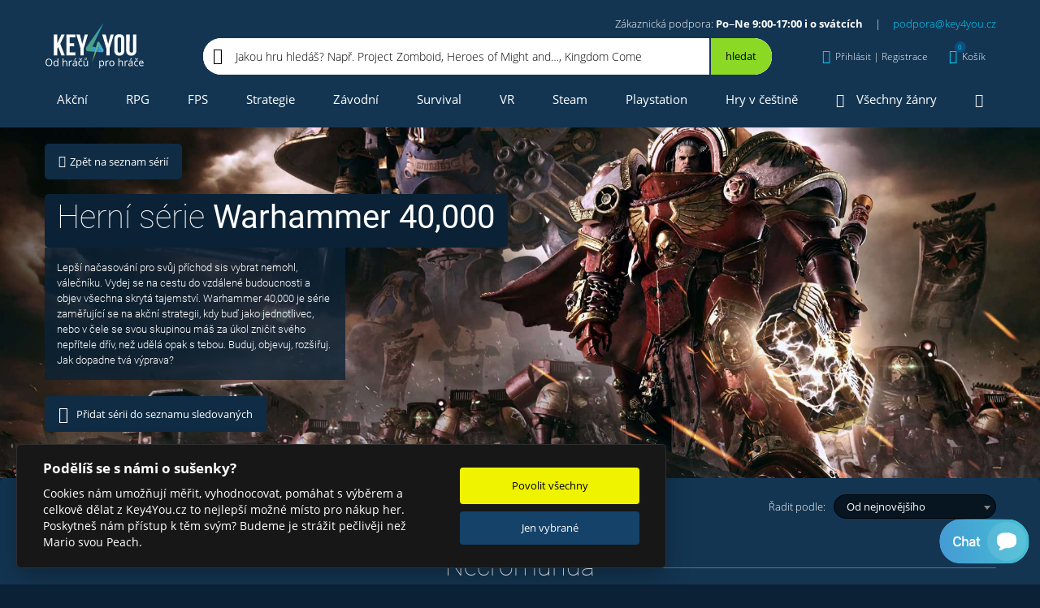

--- FILE ---
content_type: text/html; charset=utf-8
request_url: https://www.key4you.cz/herni-serie/warhammer-40-000/
body_size: 27741
content:
<!DOCTYPE html> <html lang="cs"> <head> <link rel="preload" as="style" href="https://www.key4you.cz/css/main.css?v=1712848900"> <!-- Google Tag Manager --> <script>(function(w,d,s,l,i){w[l]=w[l]||[];w[l].push({'gtm.start':
		new Date().getTime(),event:'gtm.js'});var f=d.getElementsByTagName(s)[0],
		j=d.createElement(s),dl=l!='dataLayer'?'&l='+l:'';j.async=true;j.src=
		'https://www.googletagmanager.com/gtm.js?id='+i+dl;f.parentNode.insertBefore(j,f);
		})(window,document,'script','dataLayer','GTM-KQ73ZCT');
		window.dataLayer = window.dataLayer || [];
		function gtag(){window.dataLayer.push(arguments);}
	</script> <!-- End Google Tag Manager --> <script src="https://www.key4you.cz/js/cookieconsent.js"></script> <script>

    function consentUpdate(granted){

        var value = 'denied';
        if(granted){
            value = 'granted';
        }

        gtag('consent', 'update', {
            'ad_storage': value,
            'ad_user_data': value,
            'ad_personalization': value,
            'analytics_storage': value
        });
    }


        var defaultvalue = 'granted';

    gtag('consent', 'default', {
        'ad_storage': defaultvalue,
        'ad_user_data': defaultvalue,
        'ad_personalization': defaultvalue,
        'analytics_storage': defaultvalue
    });


    // obtain plugin
    var cc = initCookieConsent();

    //https://github.com/orestbida/cookieconsent
    window.addEventListener('load', function(){

        // run plugin with your configuration
        cc.run({
            current_lang: 'cs',
            autoclear_cookies: true,
            theme_css: '/css/cookieconsent.css',
            page_scripts: true,
            cookie_expiration: 365,
            cookie_necessary_only_expiration: 7,
            gui_options: {
                consent_modal: {
                    layout: 'cloud',               // box/cloud/bar
                    position: 'bottom left',     // bottom/middle/top + left/right/center
                    transition: 'slide',           // zoom/slide
                    swap_buttons: false            // enable to invert buttons
                }
            },
            onFirstAction: function(cookie, changed_categories){

                if(cookie['accepted_categories'].indexOf('analytics') !== -1){
                    consentUpdate(true);
                }else{
                    consentUpdate(false);
                }
            },
            onChange: function(cookie, changed_categories){
                if(cookie['level'].indexOf('analytics') !== -1){
                    consentUpdate(true);
                }else{
                    consentUpdate(false);
                }
            },
            languages: {
                'cs': {
                    consent_modal: {
                        title: 'Podělíš se s námi o sušenky?',
                        description: 'Cookies nám umožňují měřit, vyhodnocovat, pomáhat s výběrem a celkově dělat z Key4You.cz to nejlepší možné místo pro nákup her. Poskytneš nám přístup k těm svým? Budeme je strážit pečlivěji než Mario svou Peach.',
                        primary_btn: {
                            text: 'Povolit všechny',
                            role: 'accept_all'              // 'accept_selected' or 'accept_all'
                        },
                        secondary_btn: {
                            text: 'Jen vybrané',
                            role: 'settings'        // 'settings' or 'accept_necessary'
                        }
                    },
                    settings_modal: {
                        title: 'Podělíš se s námi o sušenky?',
                        save_settings_btn: 'Uložit',
                        accept_all_btn: 'Povolit všechny',
                        reject_all_btn: 'Zakázat všechny',
                        close_btn_label: 'Zavřít',
                        cookie_table_headers: [
                            { col1: 'Název'},
                            { col2: 'Poskytovatel'},
                            { col3: 'Expirace'}
                        ],
                        blocks: [
                            {
                                // title: '',
                                description: 'Cookies nám umožňují měřit, vyhodnocovat, pomáhat s výběrem a celkově dělat z Key4You.cz to nejlepší možné místo pro nákup her. Poskytneš nám přístup k těm svým? Budeme je strážit pečlivěji než Mario svou Peach.'
                            }, {
                                title: 'Provozní cookies',
                                description: 'Bez toho by nefungovalo přihlášení, košík ...',
                                toggle: {
                                    value: 'necessary',
                                    enabled: true,
                                    readonly: true          // cookie categories with readonly=true are all treated as "necessary cookies"
                                }
                            }, {
                                title: 'Analytické a marketingové cookies',
                                toggle: {
                                    value: 'analytics',     // your cookie category
                                    enabled: false,
                                    readonly: false
                                },
                                cookie_table: [
                                    {
                                        col1: 'IDE',
                                        col2: 'google.com',
                                        col3: '1,5 roku',
                                    },
                                    {
                                        col1: '_fbp',
                                        col2: 'facebook.com',
                                        col3: '90 dní',
                                    },
                                    {
                                        col1: '_ga',
                                        col2: 'google.com',
                                        col3: '2 roky',
                                    },
                                    {
                                        col1: '_gat_*',
                                        col2: 'google.com',
                                        col3: '30 sekund',
                                    },
                                    {
                                        col1: '_gcl_au',
                                        col2: 'google.com',
                                        col3: '90 dní',
                                    },
                                    {
                                        col1: '_gid',
                                        col2: 'google.com',
                                        col3: '1 den',
                                    },
                                    {
                                        col1: '_hjFirstSeen',
                                        col2: 'hotjar.com',
                                        col3: '30 minut',
                                    },
                                    {
                                        col1: '_hjSessionUser_*',
                                        col2: 'hotjar.com',
                                        col3: '1 rok',
                                    },
                                    {
                                        col1: '_hjSession_*',
                                        col2: 'hotjar.com',
                                        col3: '30 minut',
                                    },
                                    {
                                        col1: 'ssupp.vid',
                                        col2: 'smartsupp.com',
                                        col3: '182 dní',
                                    },
                                    {
                                        col1: 'ssupp.visits',
                                        col2: 'smartsupp.com',
                                        col3: '182 dní',
                                    },
                                    {
                                        col1: 'sid',
                                        col2: 'seznam.cz',
                                        col3: '30 dní',
                                    }
                                ]
                            }, {
                                title: 'Více informací',
                                description: 'Detailní informace o naší práci s cookies najdeš <a class="cc-link" href="https://www.key4you.cz/ochrana-osobnich-udaju/"> tady</a>.',
                            }
                        ]
                    }
                }
            }
        });
    });
</script> <link rel="shortcut icon" href="/favicon.ico" type="image/x-icon"> <link rel="icon" href="/favicon.ico" type="image/x-icon"> <script src="https://www.googleoptimize.com/optimize.js?id=OPT-NHHG9BH"></script> <meta charset="utf-8"> <meta name="viewport" content="width=device-width, initial-scale=1"> <link rel="preload" href="https://www.key4you.cz/fonts/Roboto-Thin-subset.woff2" as="font" type="font/woff2" crossorigin="anonymous"> <link id="canonical" rel="canonical" href="https://www.key4you.cz/herni-serie/warhammer-40-000/"> <link media="all" href="https://www.key4you.cz/css/select2.min.css" rel="stylesheet"> <link media="all" href="https://www.key4you.cz/css/splide.min.css" rel="stylesheet"> <link media="all" rel="stylesheet" href="https://www.key4you.cz/css/main.css?v=1712848900"> <title id="snippet--title">Série | Warhammer 40,000 | Key4You.cz</title> <meta name="description" content="Lepší načasování pro svůj příchod sis vybrat nemohl, válečníku. Vydej se na cestu do vzdálené budoucnosti a objev všechna skrytá tajemství. Warhammer 40,000 je série zaměřující se na akční strategii, kdy buď jako jednotlivec, nebo v čele se svou skupinou máš za úkol zničit svého nepřítele dřív, než udělá opak..." id="snippet--description"> <meta property="og:url" content="https://www.key4you.cz/herni-serie/warhammer-40-000/"> <meta property="og:title" content="Série | Warhammer 40,000 | Key4You.cz"> <meta property="og:description" content="Lepší načasování pro svůj příchod sis vybrat nemohl, válečníku. Vydej se na cestu do vzdálené budoucnosti a objev všechna skrytá tajemství. Warhammer 40,000 je série zaměřující se na akční strategii, kdy buď jako jednotlivec, nebo v čele se svou skupinou máš za úkol zničit svého nepřítele dřív, než udělá opak..."> <meta property="og:locale" content="cs_CZ"> <meta property="fb:app_id" content="109750382535940"> <meta name="twitter:card" content="summary_large_image"> <meta name="twitter:site" content="@key4youCZ"> <meta name="twitter:creator" content="@key4youCZ"> <meta name="twitter:title" content="Série | Warhammer 40,000 | Key4You.cz"> <meta name="twitter:description" content="Lepší načasování pro svůj příchod sis vybrat nemohl, válečníku. Vydej se na cestu do vzdálené budoucnosti a objev všechna skrytá tajemství. Warhammer 40,000 je série zaměřující se na akční strategii, kdy buď jako jednotlivec, nebo v čele se svou skupinou máš za úkol zničit svého nepřítele dřív, než udělá opak..."> <script type="application/ld+json">
    {
      "@context": "https://schema.org",
      "@type": "WebSite",
      "url": "https://www.key4you.cz/",
      "potentialAction": {
        "@type": "SearchAction",
        "target": "https://www.key4you.cz/hry/hledat/{q}/d=r/",
        "query-input": "required name=q"
      }
    }
    </script> <script type="application/ld+json">
	{
		"@context": "https://schema.org",
		"@type": "Organization",
		"url": "https://www.key4you.cz/",
		"logo": "https://www.key4you.cz/images/logo.svg"
	}
	</script> </head> <body> <link media="all" href="https://www.key4you.cz/css/perfect-scrollbar.css" rel="stylesheet"> <noscript> <img alt="fb" height="1" width="1" style="display:none" src="https://www.facebook.com/tr?id=372335336255825&ev=PageView&noscript=1"> </noscript> <!-- Google Tag Manager (noscript) --> <noscript><iframe src="https://www.googletagmanager.com/ns.html?id=GTM-KQ73ZCT" height="0" width="0" style="display:none;visibility:hidden"></iframe></noscript> <!-- End Google Tag Manager (noscript) --> <div id="snippet--wholeContent"><header role="banner"> <div class="header header--isScrollable"> <div class="container"> <div class="row no-gutters align-items-center"> <div class="col-auto"><a href="/" rel="home" class="header__logo text-hide d-block">Key4you</a></div> <div class="col align-items-center"> <div class="header__basicInfo text-right"> Zákaznická podpora: <strong>Po–Ne 9:00-17:00 i o svátcích</strong><span class="header__basicInfo__separator">|</span><a href="mailto:podpora@key4you.cz">podpora@key4you.cz</a> </div> <div class="row no-gutters align-items-center"> <nav role="navigation" class="col-auto" id="snippet--menu2"> <ul class="list-unstyled header__menu header__menu--small justify-content-between"> <li class="isSubmenu isSubmenu--small"> <a class="black " href="/produkt/filtr/"><i class="icon-gamepad"></i>Všechny hry<i class="ml-5 mr-0 icon-chevron-down"></i></a> <div class="header__submenu header__submenu--small"> <div class="header__submenu__all "> <div class="row"> <div class="col-12 col-xs-6 col-sm-4"><a href="/produkt/filtr/" class="menuShowAllGames">Zobrazit všechny hry</a></div> </div> </div> <div class="header__submenu__cats row"> <ul class="col-12 col-xs-6 col-sm-4 text-wrap mb-0 list-unstyled"> <li><a href="/hry/adventury/">Adventury</a></li> </ul> <ul class="col-12 col-xs-6 col-sm-4 text-wrap mb-0 list-unstyled"> <li><a href="/hry/akcni/">Akční</a></li> </ul> <ul class="col-12 col-xs-6 col-sm-4 text-wrap mb-0 list-unstyled"> <li><a href="/hry/arkadove/">Arkádové</a></li> </ul> <ul class="col-12 col-xs-6 col-sm-4 text-wrap mb-0 list-unstyled"> <li><a href="/hry/bojove/">Bojové</a></li> </ul> <ul class="col-12 col-xs-6 col-sm-4 text-wrap mb-0 list-unstyled"> <li><a href="/hry/dobrodruzne/">Dobrodružné</a></li> </ul> <ul class="col-12 col-xs-6 col-sm-4 text-wrap mb-0 list-unstyled"> <li><a href="/hry/fps/">FPS</a></li> </ul> <ul class="col-12 col-xs-6 col-sm-4 text-wrap mb-0 list-unstyled"> <li><a href="/hry/karetni/">Karetní</a></li> </ul> <ul class="col-12 col-xs-6 col-sm-4 text-wrap mb-0 list-unstyled"> <li><a href="/hry/logicke/">Logické</a></li> </ul> <ul class="col-12 col-xs-6 col-sm-4 text-wrap mb-0 list-unstyled"> <li><a href="/hry/nezavisle/">Nezávislé</a></li> </ul> <ul class="col-12 col-xs-6 col-sm-4 text-wrap mb-0 list-unstyled"> <li><a href="/hry/plosinovky/">Plošinovky</a></li> </ul> <ul class="col-12 col-xs-6 col-sm-4 text-wrap mb-0 list-unstyled"> <li><a href="/hry/rpg/">RPG</a></li> </ul> <ul class="col-12 col-xs-6 col-sm-4 text-wrap mb-0 list-unstyled"> <li><a href="/hry/rts/">RTS</a></li> </ul> <ul class="col-12 col-xs-6 col-sm-4 text-wrap mb-0 list-unstyled"> <li><a href="/hry/simulace/">Simulace</a></li> </ul> <ul class="col-12 col-xs-6 col-sm-4 text-wrap mb-0 list-unstyled"> <li><a href="/hry/sportovni/">Sportovní</a></li> </ul> <ul class="col-12 col-xs-6 col-sm-4 text-wrap mb-0 list-unstyled"> <li><a href="/hry/strategicke/">Strategické</a></li> </ul> <ul class="col-12 col-xs-6 col-sm-4 text-wrap mb-0 list-unstyled"> <li><a href="/hry/survival/">Survival</a></li> </ul> <ul class="col-12 col-xs-6 col-sm-4 text-wrap mb-0 list-unstyled"> <li><a href="/hry/vr-hry/">VR hry</a></li> </ul> <ul class="col-12 col-xs-6 col-sm-4 text-wrap mb-0 list-unstyled"> <li><a href="/hry/zavodni/">Závodní</a></li> </ul> </div> </div> </li> <li><a href="/herni-serie/" class="active"><i class="icon-rebel"></i>Herní série</a></li> <li><a class="" href="/hry/novinky/"><i class="icon-fire"></i>Herní novinky</a></li> <li><a href="#" data-toggle="modal" data-target="#menuModal"><i class="icon-ellipsis-h"></i>Více</a></li> </ul> </nav> <div class="d-none d-md-block col-md"> <div class="header__search header__search--greenBg header__search--inMenu"> <div class="d-flex align-items-center header__search__inner"> <div data-testid="header_search" aria-label="Jakou hru hledáš? Např. Project Zomboid, Heroes of Might and…, Kingdom Come Deliverance…..." class="header__search__input">Jakou hru hledáš? Např. Project Zomboid, Heroes of Might and…, Kingdom Come Deliverance…...</div> <button aria-label="Hledat" data-toggle="modal" data-target="#searchModal" type="button" class="header__search__button d-flex align-items-center justify-content-center"> <i class="icon-search"></i> </button> </div> </div> </div> <div class="col-auto header__basicInfo header__basicInfo--small"> Po–Ne 9:00-17:00 i o svátcích<br> <a href="mailto:podpora@key4you.cz">podpora@key4you.cz</a> </div> <div class="col-auto ml-auto"> <div id="snippet--authorizationBlock"> <button aria-label="Přihlásit | Registrace" type="button" class="header__link d-none d-lg-flex align-items-center" data-customDropdown="customDropdown--sign"> <i class="icon-user"></i> <span data-testid = 'header_login-registration' class="d-none d-lg-inline-block">Přihlásit | Registrace</span> <i class="icon-chevron-down"></i> </button> <button aria-label="Přihlásit | Registrace" data-toggle="modal" data-target="#regModal" type="button" class="header__link d-flex d-lg-none align-items-center"> <i class="icon-user"></i> <i class="icon-chevron-down"></i> </button> <div class="customDropdown customDropdown--sign"> <div class="modal-contentScrollable px-10 px-lg-0" id="jsPerfectScrollbar6"> <div class="customAccordion"> <div class="customAccordion__item open"> <div class="customAccordion__header d-flex align-items-center"> <i class="icon-user mr-20"></i> <div>Přihlášení</div> </div> <div class="customAccordion__body"> <div id="snippet-authorizationBlock-signInComponent-"><form method="post" class="ajax form" action="/herni-serie/warhammer-40-000/" id="frm-authorizationBlock-signInComponent-loginForm"> <div class="row"> <div class="col-12 col-md-6 mx-auto"> <label class="form__label"> <div class="form__title">E-mail</div> <input type="email" name="email" maxlength="50" size="30" id="frm-authorizationBlock-signInComponent-loginForm-email" required data-nette-rules='[{"op":":filled","msg":"E-mail je povinný"},{"op":":email","msg":"E-mail není validní"}]' class="form__input form__input--lightBorder"> </label> <label class="form__label"> <div class="form__title">Heslo</div> <input type="password" name="password" size="30" id="frm-authorizationBlock-signInComponent-loginForm-password" required data-nette-rules='[{"op":":filled","msg":"Musíte zadat heslo"}]' class="form__input form__input--lightBorder"> </label> <div class="alert alert-warning my-20"> </div> <button data-testid="login-submit-button" data-dismiss="modal" aria-label="Přihlásit" class="btn btn--block mb-10" type="submit" name="_submit" value="přihlásit">Přihlásit</button> <a data-testid="header_forgotten-password" href="/zapomenute-heslo/" class="form__link">Zapomněl jsi heslo?</a> </div> </div> <input type="hidden" name="_token_" value="em5onbhytsil+SllrgH+Ih+gb3h8TrUxk1Hq8="><input type="hidden" name="token" value=""><input type="hidden" name="_do" value="authorizationBlock-signInComponent-loginForm-submit"></form> </div> </div> </div> <div data-testid="header_registration" class="customAccordion__item"> <div class="customAccordion__header d-flex align-items-center"> <i class="icon-user-plus mr-15"></i> <div>Registrace</div> </div> <div class="customAccordion__body"> <div class="row"> <div class="col-12 col-md-6"> <div id="snippet-authorizationBlock-signUpComponent-regformsnippet"> <form class="ajax form" action="/herni-serie/warhammer-40-000/" method="post" id="frm-authorizationBlock-signUpComponent-registrationForm"> <label class="form__label"> <div class="form__title">Jméno</div> <input type="text" name="name" maxlength="50" size="30" id="frm-authorizationBlock-signUpComponent-registrationForm-name" class="form__input form__input--lightBorder" autocomplete="off"> </label> <label class="form__label"> <div class="form__title">E-mail</div> <input type="email" name="email" maxlength="50" size="30" id="frm-authorizationBlock-signUpComponent-registrationForm-email" required data-nette-rules='[{"op":":filled","msg":"E-mail je povinný"},{"op":":email","msg":"E-mail není validní"}]' class="form__input form__input--lightBorder" autocomplete="off"> </label> <label class="form__label"> <div class="form__title">Heslo</div> <input type="password" name="password" maxlength="30" size="30" id="frm-authorizationBlock-signUpComponent-registrationForm-password" required data-nette-rules='[{"op":":filled","msg":"Heslo je povinné"},{"op":":maxLength","msg":"Heslo musí být maximálně 30 dlouhé","arg":30},{"op":":minLength","msg":"Heslo musí být alespoň 5 dlouhé","arg":5}]' class="form__input form__input--lightBorder" autocomplete="off"> </label> <label class="form__label"> <div class="form__title">Potvrzení hesla</div> <input type="password" name="password2" maxlength="30" size="30" id="frm-authorizationBlock-signUpComponent-registrationForm-password2" required data-nette-rules='[{"op":":filled","msg":"Heslo je povinné"},{"op":":maxLength","msg":"Heslo musí být maximálně 30 dlouhé","arg":30},{"op":":minLength","msg":"Heslo musí být alespoň 5 dlouhé","arg":5},{"op":":equal","msg":"Hesla se neshodují","arg":{"control":"password"}}]' class="form__input form__input--lightBorder" autocomplete="off"> </label> <div class="position-relative"> <label data-testid="registration_agree-with-terms" class="form__checkbox"> <input type="checkbox" class="form__checkbox__input" name="agree" id="frm-authorizationBlock-signUpComponent-registrationForm-agree" required data-nette-rules='[{"op":":filled","msg":"Bez zaškrtnutí souhlasu s Obchodními podmínkami tě nemůžeme zaregistrovat."}]'> <div class="form__checkbox__label"> Souhlasím s <a rel="noopener noreferrer" target="_blank" href="/obchodni-podminky/">Obchodními podmínkami</a> a&nbsp;beru na vědomí <a rel="noopener noreferrer" target="_blank" href="/ochrana-osobnich-udaju/">Ochranu osobních údajů</a> </div> </label> </div> <div class="alert alert-warning my-20"> </div> <button data-testid="registration_submit-registration-button" aria-label="Registrovat" class="btn btn--block mb-15" type="submit" name="_submit" value="registrovat">Registrovat</button> <input type="hidden" name="_token_" value="mvij5tdm9mRV0i2PsfKjjDjemBjFssxDHfJPw="><input type="hidden" name="token" value=""><input type="hidden" name="_do" value="authorizationBlock-signUpComponent-registrationForm-submit"> </form> </div> </div> <div class="col-12 col-md-6"> <div class="form__advantages"> <div>Proč se registrovat:</div> <ul class="list-unstyled p-0 m-0"> <li><i class="icon-check-circle mr-15"></i>Detailní přehled o všech zajímavých hrách</li> <li><i class="icon-check-circle mr-15"></i>Věrnostní program Key4You.cz</li> <li><i class="icon-check-circle mr-15"></i>Sbírání achievementů a slev</li> <li><i class="icon-check-circle mr-15"></i><a href="/vyhody-pro-verne/">a mnoho dalšího</a></li> </ul> </div> </div> </div> </div> </div> </div> </div> </div> </div> </div> <div id="snippet--myGamesBlock"></div> <div class="col-auto"> <div id="snippet--topCart"> <a id="headerCartLinkButton" href="/kosik/" aria-label="Košík" class="header__link hover-underline-none d-none d-lg-flex align-items-center" data-customDropdown="customDropdown--cart"> <i class="icon-shopping-cart"><span id="snippet--cartItemCount">0</span></i> <span class="d-none d-lg-inline-block">Košík</span> </a> <button aria-label="Košík" data-toggle="modal" data-target="#cartModal" type="button" class="header__link d-flex d-lg-none align-items-center"> <i class="icon-shopping-cart"><span id="snippet--cartItemCountMobile">0</span></i> <span class="d-none d-lg-inline-block">Košík</span> </button> <div class="customDropdown customDropdown--cart"> <div id="snippet-topCartComponent-innerCart"> <div class="header__cart__empty px-15">Prázdný košík? Není to škoda? <a href="/produkt/filtr/">Vyber některý z 11 167 titulů</a> a hraj za pár minut. </div> </div> </div> </div> </div> <div class="col-auto d-block d-lg-none"> <button aria-label="Menu" data-toggle="modal" data-target="#menuModal" type="button" class="header__link header__link--menu d-flex align-items-center"> <i class="icon-bars"></i> <div>MENU</div> </button> </div> </div> </div> <div class="col-12 header__search header__search--inMenu d-block d-md-none"> <div class="header__search__inner"> <div class="row no-gutters"> <div class="col"> <div aria-label="Jakou hru hledáš? Např. Project Zomboid, Heroes of Might and…, Kingdom Come Deliverance…..." class="header__search__input">Jakou hru hledáš? Např. Project Zomboid, Heroes of Might and…, Kingdom Come Deliverance…...</div> </div> <div class="col-auto"> <button aria-label="Hledat" data-toggle="modal" data-target="#searchModal" type="button" class="header__search__button d-flex align-items-center justify-content-center"><i class="icon-search"></i></button> </div> </div> </div> </div> </div> </div> <div class="py-5" id="js-menu2"> <div class="container"> <div class="row"> <div class="col"> <nav role="navigation" id="snippet--menu1all"> <ul class="list-unstyled p-0 m-0 d-none d-lg-flex header__menu justify-content-between"> <li><a href="/hry/akcni/">Akční</a></li> <li><a href="/hry/rpg/">RPG</a></li> <li><a href="/hry/fps/">FPS</a></li> <li><a href="/hry/strategicke/">Strategie</a></li> <li><a href="/hry/zavodni/">Závodní</a></li> <li><a href="/hry/survival/">Survival</a></li> <li><a href="/hry/vr-hry/">VR</a></li> <li><a href="/hry/steam/">Steam</a></li> <li><a href="/hry/playstation-3/playstation-4/playstation-5/">Playstation</a></li> <li><a href="/hry/cesky/">Hry v češtině</a></li> <li class="isSubmenu isSubmenu--small"> <a href="/produkt/filtr/"><i class="icon-gamepad"></i>Všechny žánry</a> <div class="header__submenu header__submenu--right header__submenu--small"> <div class="header__submenu__all "> <div class="row"> <div class="col-12 col-xs-6 col-sm-4"><a href="/produkt/filtr/" class="menuShowAllGames">Zobrazit všechny hry</a></div> </div> </div> <div class="header__submenu__cats row"> <ul class="col-12 col-xs-6 col-sm-4 text-wrap mb-0 list-unstyled"> <li><a href="/hry/adventury/">Adventury</a></li> </ul> <ul class="col-12 col-xs-6 col-sm-4 text-wrap mb-0 list-unstyled"> <li><a href="/hry/akcni/">Akční</a></li> </ul> <ul class="col-12 col-xs-6 col-sm-4 text-wrap mb-0 list-unstyled"> <li><a href="/hry/arkadove/">Arkádové</a></li> </ul> <ul class="col-12 col-xs-6 col-sm-4 text-wrap mb-0 list-unstyled"> <li><a href="/hry/bojove/">Bojové</a></li> </ul> <ul class="col-12 col-xs-6 col-sm-4 text-wrap mb-0 list-unstyled"> <li><a href="/hry/dobrodruzne/">Dobrodružné</a></li> </ul> <ul class="col-12 col-xs-6 col-sm-4 text-wrap mb-0 list-unstyled"> <li><a href="/hry/fps/">FPS</a></li> </ul> <ul class="col-12 col-xs-6 col-sm-4 text-wrap mb-0 list-unstyled"> <li><a href="/hry/karetni/">Karetní</a></li> </ul> <ul class="col-12 col-xs-6 col-sm-4 text-wrap mb-0 list-unstyled"> <li><a href="/hry/logicke/">Logické</a></li> </ul> <ul class="col-12 col-xs-6 col-sm-4 text-wrap mb-0 list-unstyled"> <li><a href="/hry/nezavisle/">Nezávislé</a></li> </ul> <ul class="col-12 col-xs-6 col-sm-4 text-wrap mb-0 list-unstyled"> <li><a href="/hry/plosinovky/">Plošinovky</a></li> </ul> <ul class="col-12 col-xs-6 col-sm-4 text-wrap mb-0 list-unstyled"> <li><a href="/hry/rpg/">RPG</a></li> </ul> <ul class="col-12 col-xs-6 col-sm-4 text-wrap mb-0 list-unstyled"> <li><a href="/hry/rts/">RTS</a></li> </ul> <ul class="col-12 col-xs-6 col-sm-4 text-wrap mb-0 list-unstyled"> <li><a href="/hry/simulace/">Simulace</a></li> </ul> <ul class="col-12 col-xs-6 col-sm-4 text-wrap mb-0 list-unstyled"> <li><a href="/hry/sportovni/">Sportovní</a></li> </ul> <ul class="col-12 col-xs-6 col-sm-4 text-wrap mb-0 list-unstyled"> <li><a href="/hry/strategicke/">Strategické</a></li> </ul> <ul class="col-12 col-xs-6 col-sm-4 text-wrap mb-0 list-unstyled"> <li><a href="/hry/survival/">Survival</a></li> </ul> <ul class="col-12 col-xs-6 col-sm-4 text-wrap mb-0 list-unstyled"> <li><a href="/hry/vr-hry/">VR hry</a></li> </ul> <ul class="col-12 col-xs-6 col-sm-4 text-wrap mb-0 list-unstyled"> <li><a href="/hry/zavodni/">Závodní</a></li> </ul> </div> </div> </li> <li class="isSubmenu isSubmenu--small"> <a class="" href="#"><i class="icon-bars mr-0"></i></a> <div class="header__submenu header__submenu--right header__submenu--smallest"> <div class="pb-10">Více Key4You</div> <a href="/herni-serie/" class="d-flex align-items-center btn btn--gray mb-10"> <i class="icon-rebel mr-20"></i> <div>Herní série</div> </a> <a href="/hry/novinky/" class="d-flex align-items-center btn btn--gray mb-10"> <i class="icon-fire mr-20"></i> <div>Herní novinky</div> </a> <a href="/probihajici-akce/" class="d-flex align-items-center btn btn--gray mb-10"> <i class="icon-calendar mr-20"></i> <div>Kalendář akcí a předobjednávek</div> </a> <a href="/herni-blog/" class="d-flex align-items-center btn btn--gray mb-10"> <i class="icon-rss mr-20"></i> <div>Herní blog</div> </a> <a href="/software/" class="d-flex align-items-center btn btn--gray"> <i class="icon-window-restore mr-20"></i> <div>Software</div> </a> </div> </li> </ul> </nav> </div> </div> </div> </div> </div> <div class="header header--scrolled header--isScrollable"> <div class="container"> <div class="row no-gutters align-items-center"> <div class="col-auto"><a href="/" rel="home" class="header__logo text-hide d-block">Key4you</a></div> <div class="col align-items-center"> <div class="header__basicInfo text-right"> Zákaznická podpora: <strong>Po–Ne 9:00-17:00 i o svátcích</strong><span class="header__basicInfo__separator">|</span><a href="mailto:podpora@key4you.cz">podpora@key4you.cz</a> </div> <div class="row no-gutters align-items-center"> <nav role="navigation" class="col-auto" id="snippet--menu2_2"> <ul class="list-unstyled header__menu header__menu--small justify-content-between"> <li class="scrollMenuVersion2"><a href="/hry/akcni/">Akční</a></li> <li class="scrollMenuVersion2"><a href="/hry/rpg/">RPG</a></li> <li class="scrollMenuVersion2"><a href="/hry/fps/">FPS</a></li> <li class="scrollMenuVersion2"><a href="/hry/strategicke/">Strategie</a></li> <li class="scrollMenuVersion2"><a href="/hry/zavodni/">Závodní</a></li> <li><a href="#" data-toggle="modal" data-target="#menuModal"><i class="icon-ellipsis-h"></i>Více</a></li> </ul> </nav> <div class="d-none d-md-block col-md"> <div class="header__search header__search--greenBg header__search--inMenu"> <div class="d-flex align-items-center header__search__inner"> <div data-testid="header_search" aria-label="Jakou hru hledáš? Např. Project Zomboid, Heroes of Might and…, Kingdom Come Deliverance…..." class="header__search__input">Jakou hru hledáš? Např. Project Zomboid, Heroes of Might and…, Kingdom Come Deliverance…...</div> <button aria-label="Hledat" data-toggle="modal" data-target="#searchModal" type="button" class="header__search__button d-flex align-items-center justify-content-center"> <i class="icon-search"></i> </button> </div> </div> </div> <div class="col-auto header__basicInfo header__basicInfo--small"> Po–Ne 9:00-17:00 i o svátcích<br> <a href="mailto:podpora@key4you.cz">podpora@key4you.cz</a> </div> <div class="col-auto ml-auto"> <div id="snippet--authorizationBlock_2"> <button aria-label="Přihlásit | Registrace" type="button" class="header__link d-none d-lg-flex align-items-center" data-customDropdown="customDropdown--sign"> <i class="icon-user"></i> <span data-testid = 'header_login-registration' class="d-none d-lg-inline-block">Přihlásit | Registrace</span> <i class="icon-chevron-down"></i> </button> <button aria-label="Přihlásit | Registrace" data-toggle="modal" data-target="#regModal" type="button" class="header__link d-flex d-lg-none align-items-center"> <i class="icon-user"></i> <i class="icon-chevron-down"></i> </button> <div class="customDropdown customDropdown--sign"> <div class="modal-contentScrollable px-10 px-lg-0" id="jsPerfectScrollbar6"> <div class="customAccordion"> <div class="customAccordion__item open"> <div class="customAccordion__header d-flex align-items-center"> <i class="icon-user mr-20"></i> <div>Přihlášení</div> </div> <div class="customAccordion__body"> <div id="snippet-authorizationBlock-signInComponent-"><form method="post" class="ajax form" action="/herni-serie/warhammer-40-000/" id="frm-authorizationBlock-signInComponent-loginForm"> <div class="row"> <div class="col-12 col-md-6 mx-auto"> <label class="form__label"> <div class="form__title">E-mail</div> <input type="email" name="email" maxlength="50" size="30" id="frm-authorizationBlock-signInComponent-loginForm-email" required data-nette-rules='[{"op":":filled","msg":"E-mail je povinný"},{"op":":email","msg":"E-mail není validní"}]' class="form__input form__input--lightBorder"> </label> <label class="form__label"> <div class="form__title">Heslo</div> <input type="password" name="password" size="30" id="frm-authorizationBlock-signInComponent-loginForm-password" required data-nette-rules='[{"op":":filled","msg":"Musíte zadat heslo"}]' class="form__input form__input--lightBorder"> </label> <div class="alert alert-warning my-20"> </div> <button data-testid="login-submit-button" data-dismiss="modal" aria-label="Přihlásit" class="btn btn--block mb-10" type="submit" name="_submit" value="přihlásit">Přihlásit</button> <a data-testid="header_forgotten-password" href="/zapomenute-heslo/" class="form__link">Zapomněl jsi heslo?</a> </div> </div> <input type="hidden" name="_token_" value="wvbeibwboxJkNdijRpUU6xLx2r8izCe6MDjok="><input type="hidden" name="token" value=""><input type="hidden" name="_do" value="authorizationBlock-signInComponent-loginForm-submit"></form> </div> </div> </div> <div data-testid="header_registration" class="customAccordion__item"> <div class="customAccordion__header d-flex align-items-center"> <i class="icon-user-plus mr-15"></i> <div>Registrace</div> </div> <div class="customAccordion__body"> <div class="row"> <div class="col-12 col-md-6"> <div id="snippet-authorizationBlock-signUpComponent-regformsnippet"> <form class="ajax form" action="/herni-serie/warhammer-40-000/" method="post" id="frm-authorizationBlock-signUpComponent-registrationForm"> <label class="form__label"> <div class="form__title">Jméno</div> <input type="text" name="name" maxlength="50" size="30" id="frm-authorizationBlock-signUpComponent-registrationForm-name" class="form__input form__input--lightBorder" autocomplete="off"> </label> <label class="form__label"> <div class="form__title">E-mail</div> <input type="email" name="email" maxlength="50" size="30" id="frm-authorizationBlock-signUpComponent-registrationForm-email" required data-nette-rules='[{"op":":filled","msg":"E-mail je povinný"},{"op":":email","msg":"E-mail není validní"}]' class="form__input form__input--lightBorder" autocomplete="off"> </label> <label class="form__label"> <div class="form__title">Heslo</div> <input type="password" name="password" maxlength="30" size="30" id="frm-authorizationBlock-signUpComponent-registrationForm-password" required data-nette-rules='[{"op":":filled","msg":"Heslo je povinné"},{"op":":maxLength","msg":"Heslo musí být maximálně 30 dlouhé","arg":30},{"op":":minLength","msg":"Heslo musí být alespoň 5 dlouhé","arg":5}]' class="form__input form__input--lightBorder" autocomplete="off"> </label> <label class="form__label"> <div class="form__title">Potvrzení hesla</div> <input type="password" name="password2" maxlength="30" size="30" id="frm-authorizationBlock-signUpComponent-registrationForm-password2" required data-nette-rules='[{"op":":filled","msg":"Heslo je povinné"},{"op":":maxLength","msg":"Heslo musí být maximálně 30 dlouhé","arg":30},{"op":":minLength","msg":"Heslo musí být alespoň 5 dlouhé","arg":5},{"op":":equal","msg":"Hesla se neshodují","arg":{"control":"password"}}]' class="form__input form__input--lightBorder" autocomplete="off"> </label> <div class="position-relative"> <label data-testid="registration_agree-with-terms" class="form__checkbox"> <input type="checkbox" class="form__checkbox__input" name="agree" id="frm-authorizationBlock-signUpComponent-registrationForm-agree" required data-nette-rules='[{"op":":filled","msg":"Bez zaškrtnutí souhlasu s Obchodními podmínkami tě nemůžeme zaregistrovat."}]'> <div class="form__checkbox__label"> Souhlasím s <a rel="noopener noreferrer" target="_blank" href="/obchodni-podminky/">Obchodními podmínkami</a> a&nbsp;beru na vědomí <a rel="noopener noreferrer" target="_blank" href="/ochrana-osobnich-udaju/">Ochranu osobních údajů</a> </div> </label> </div> <div class="alert alert-warning my-20"> </div> <button data-testid="registration_submit-registration-button" aria-label="Registrovat" class="btn btn--block mb-15" type="submit" name="_submit" value="registrovat">Registrovat</button> <input type="hidden" name="_token_" value="35qg7h2y4qSPCiumnJzFVvpy0T74tB9DJ9jR0="><input type="hidden" name="token" value=""><input type="hidden" name="_do" value="authorizationBlock-signUpComponent-registrationForm-submit"> </form> </div> </div> <div class="col-12 col-md-6"> <div class="form__advantages"> <div>Proč se registrovat:</div> <ul class="list-unstyled p-0 m-0"> <li><i class="icon-check-circle mr-15"></i>Detailní přehled o všech zajímavých hrách</li> <li><i class="icon-check-circle mr-15"></i>Věrnostní program Key4You.cz</li> <li><i class="icon-check-circle mr-15"></i>Sbírání achievementů a slev</li> <li><i class="icon-check-circle mr-15"></i><a href="/vyhody-pro-verne/">a mnoho dalšího</a></li> </ul> </div> </div> </div> </div> </div> </div> </div> </div> </div> </div> <div id="snippet--myGamesBlock_2"></div> <div class="col-auto"> <div id="snippet--topCart_2"> <a href="/kosik/" aria-label="Košík" class="header__link hover-underline-none d-none d-lg-flex align-items-center" data-customDropdown="customDropdown--cart"> <i class="icon-shopping-cart"><span id="snippet--cartItemCount_2">0</span></i> <span class="d-none d-lg-inline-block">Košík</span> </a> <button aria-label="Košík" data-toggle="modal" data-target="#cartModal" type="button" class="header__link d-flex d-lg-none align-items-center"> <i class="icon-shopping-cart"><span id="snippet--cartItemCountMobile_2">0</span></i> <span class="d-none d-lg-inline-block">Košík</span> </button> <div class="customDropdown customDropdown--cart"> <div id="snippet-topCartComponent-innerCart"> <div class="header__cart__empty px-15">Prázdný košík? Není to škoda? <a href="/produkt/filtr/">Vyber některý z 11 167 titulů</a> a hraj za pár minut. </div> </div> </div> </div> </div> <div class="col-auto d-block d-lg-none"> <button aria-label="Menu" data-toggle="modal" data-target="#menuModal" type="button" class="header__link header__link--menu d-flex align-items-center"> <i class="icon-bars"></i> <div>MENU</div> </button> </div> </div> </div> <div class="col-12 header__search header__search--inMenu d-block d-md-none"> <div class="header__search__inner"> <div class="row no-gutters"> <div class="col"> <div aria-label="Jakou hru hledáš? Např. Project Zomboid, Heroes of Might and…, Kingdom Come Deliverance…..." class="header__search__input">Jakou hru hledáš? Např. Project Zomboid, Heroes of Might and…, Kingdom Come Deliverance…...</div> </div> <div class="col-auto"> <button aria-label="Hledat" data-toggle="modal" data-target="#searchModal" type="button" class="header__search__button d-flex align-items-center justify-content-center"><i class="icon-search"></i></button> </div> </div> </div> </div> </div> <nav role="navigation" id="snippet--menu1_2"> <ul class="list-unstyled d-none d-lg-flex header__menu justify-content-between"> <li class="isSubmenu"> <a href="/produkt/filtr/" class="d-flex align-items-center black "> <i class="icon-gamepad"></i> <span>Všechny hry</span> <i class="ml-5 mr-0 icon-chevron-down"></i> </a> <div class="header__submenu"> <div class="header__submenu__all "> <div class="row"> <div class="col-12 col-xs-6 col-sm-4"><a href="/produkt/filtr/" class="menuShowAllGames">Zobrazit všechny hry</a></div> </div> </div> <div class="header__submenu__cats row"> <ul class="col-12 col-xs-6 col-sm-4 text-wrap mb-0 list-unstyled"> <li><a href="/hry/adventury/">Adventury</a></li> </ul> <ul class="col-12 col-xs-6 col-sm-4 text-wrap mb-0 list-unstyled"> <li><a href="/hry/akcni/">Akční</a></li> </ul> <ul class="col-12 col-xs-6 col-sm-4 text-wrap mb-0 list-unstyled"> <li><a href="/hry/arkadove/">Arkádové</a></li> </ul> <ul class="col-12 col-xs-6 col-sm-4 text-wrap mb-0 list-unstyled"> <li><a href="/hry/bojove/">Bojové</a></li> </ul> <ul class="col-12 col-xs-6 col-sm-4 text-wrap mb-0 list-unstyled"> <li><a href="/hry/dobrodruzne/">Dobrodružné</a></li> </ul> <ul class="col-12 col-xs-6 col-sm-4 text-wrap mb-0 list-unstyled"> <li><a href="/hry/fps/">FPS</a></li> </ul> <ul class="col-12 col-xs-6 col-sm-4 text-wrap mb-0 list-unstyled"> <li><a href="/hry/karetni/">Karetní</a></li> </ul> <ul class="col-12 col-xs-6 col-sm-4 text-wrap mb-0 list-unstyled"> <li><a href="/hry/logicke/">Logické</a></li> </ul> <ul class="col-12 col-xs-6 col-sm-4 text-wrap mb-0 list-unstyled"> <li><a href="/hry/nezavisle/">Nezávislé</a></li> </ul> <ul class="col-12 col-xs-6 col-sm-4 text-wrap mb-0 list-unstyled"> <li><a href="/hry/plosinovky/">Plošinovky</a></li> </ul> <ul class="col-12 col-xs-6 col-sm-4 text-wrap mb-0 list-unstyled"> <li><a href="/hry/rpg/">RPG</a></li> </ul> <ul class="col-12 col-xs-6 col-sm-4 text-wrap mb-0 list-unstyled"> <li><a href="/hry/rts/">RTS</a></li> </ul> <ul class="col-12 col-xs-6 col-sm-4 text-wrap mb-0 list-unstyled"> <li><a href="/hry/simulace/">Simulace</a></li> </ul> <ul class="col-12 col-xs-6 col-sm-4 text-wrap mb-0 list-unstyled"> <li><a href="/hry/sportovni/">Sportovní</a></li> </ul> <ul class="col-12 col-xs-6 col-sm-4 text-wrap mb-0 list-unstyled"> <li><a href="/hry/strategicke/">Strategické</a></li> </ul> <ul class="col-12 col-xs-6 col-sm-4 text-wrap mb-0 list-unstyled"> <li><a href="/hry/survival/">Survival</a></li> </ul> <ul class="col-12 col-xs-6 col-sm-4 text-wrap mb-0 list-unstyled"> <li><a href="/hry/vr-hry/">VR hry</a></li> </ul> <ul class="col-12 col-xs-6 col-sm-4 text-wrap mb-0 list-unstyled"> <li><a href="/hry/zavodni/">Závodní</a></li> </ul> </div> </div> </li> <li><a href="/herni-serie/" class="d-flex align-items-center active"><i class="icon-rebel"></i><span>Herní série</span></a></li> <li><a href="/hry/novinky/" class="d-flex align-items-center "><i class="icon-fire"></i><span>Herní novinky</span></a></li> <li><a href="/probihajici-akce/" class="d-flex align-items-center "><i class="icon-calendar"></i><span>Kalendář akcí a předobjednávek</span></a></li> <li><a href="/herni-blog/" class="d-flex align-items-center "><i class="icon-rss"></i><span>Herní blog</span></a></li> <li><a href="/software/" class="d-flex align-items-center "><i class="icon-window-restore"></i><span>Software</span></a></li> </ul> </nav> </div> </div> </header> <div id="snippet--flashes"><div class="flash-container"> <div id="snippet-flashMessages-messages"></div> </div></div> <div id="snippet--content"> <main role="main"> <div class="bg-gameSeries2 " style="background-image:url(https://cdn.aktivcommunication.cz/images/series/2000x690x1/376.jpg)" > <div class="container h-100 d-flex flex-column justify-content-between"> <div class="row pt-20 pb-10 pb-md-0"> <div class="col-auto"> <a href="/herni-serie/" class="btn btn--blue d-flex align-items-center"> <i class="icon-chevron-left mr-5"></i> Zpět na seznam sérií </a> </div> </div> <div class="row"> <div class="col-12 col-md-6"> <div class="bg-darkerBlue px-15 py-5"> <h1>Herní série <strong>Warhammer 40,000</strong></h1> </div> </div> <div class="col-12"></div> <div class="col-12 col-md-6 col-xl-4"> <div class="bg-transparentBlue p-15"> <p class="m-0">Lepší načasování pro svůj příchod sis vybrat nemohl, válečníku. Vydej se na cestu do vzdálené budoucnosti a objev všechna skrytá tajemství. Warhammer 40,000 je série zaměřující se na akční strategii, kdy buď jako jednotlivec, nebo v čele se svou skupinou máš za úkol zničit svého nepřítele dřív, než udělá opak s tebou. Buduj, objevuj, rozšiřuj. Jak dopadne tvá výprava?</p> </div> <a class="ajax btn btn--blue mt-20 d-inline-flex align-items-center" data-naja-history="off" href="/herni-serie/warhammer-40-000/?do=showWishModal" id="snippet--seriesWatchdogButtonSnippet"> <i class="icon-star-o mr-10"></i> <div>Přidat sérii do seznamu sledovaných</div> </a> <div id="snippet-seriesWishFormComponent-wishComponent"></div> </div> </div> <div class="row"> <div class="col-12"> <div class="tabs" id="tabs"> <div class="tabs__header d-flex justify-content-center"> <a class="tabs__header__item active d-flex d-sm-none align-items-center justify-content-center" data-target="#moreModalSeries" data-toggle="modal" href="#"> Všechny hry <i class="icon icon-chevron-down ml-5 d-inline-block d-sm-none"></i> </a> <a class="ajax tabs__header__item active d-none d-sm-block" data-disable-scroll="1" href="/herni-serie/warhammer-40-000/">Všechny hry (36)</a> </div> </div> </div> </div> </div> </div> <div class="bg-blue pt-20"> <div class="container"> <div class="row"> <div class="col-12"> <div class="row align-items-center pb-20"> <div class="col-12 col-sm pb-20 pb-sm-0 text-center text-sm-left"> Zobrazeno 6 sérií z 6 nalezených </div> <div class="col-12 col-sm-auto d-flex justify-content-center align-items-center"> <span class="mr-10 d-none d-xs-block">Řadit podle:</span> <select style="width: 200px;" class="js-select2 orderSelect"> <option selected="selected" data-sort-url="/herni-serie/warhammer-40-000/">Od nejnovějšího</option> <option data-sort-url="/herni-serie/warhammer-40-000/serad-podle/date/">Od nejstaršího</option> <option data-sort-url="/herni-serie/warhammer-40-000/serad-podle/selled/sestupne/">Od nejprodávanějšího</option> </select> </div> </div> </div> </div> <div class="row"> <div class="col-12"> <div class="row align-items-center pb-20"> <div class="col"> </div> </div> </div> </div> </div> <div class="container" id="serie-necromunda" data-scroll-to="serie-necromunda"> <div class="row pb-25"> <div class="col-12"> <a class="hover-underline-none c-white" href="#serie-necromunda" data-change-url="1"> <h2 class="title-lined text-center"><span>Necromunda</span></h2> </a> </div> </div> <div class="row pb-30"> <div class="col-12 col-xs-6 col-sm-4 col-md-3 col-xxl-auto mb-20 flex-grow-0"> <div class="product h-100 d-flex flex-column justify-content-between bg-darkBlue"> <a class="d-block" href="https://www.key4you.cz/produkt/detaily/7974-necromunda-hired-gun/"> <picture class="product__image"> <source srcset=" https://cdn.aktivcommunication.cz/images/products/box/423x533x1/7974.webp 1x, https://cdn.aktivcommunication.cz/images/products/box/423x533x2/7974.webp 2x" type="image/webp"> <img width="325" height="407" alt="Necromunda Hired Gun" class="w-100" loading="lazy" src="https://cdn.aktivcommunication.cz/images/products/box/423x533x1/7974.jpg" srcset=" https://cdn.aktivcommunication.cz/images/products/box/423x533x1/7974.jpg 1x, https://cdn.aktivcommunication.cz/images/products/box/423x533x2/7974.jpg 2x"> </picture> </a> <div class="d-flex product__brands justify-content-center align-items-center"> <i data-toggle="tooltip" data-placement="top" title="Steam" class="icon-steam mr-10"></i> <div><i data-toggle="tooltip" data-placement="top" title="Operační systém Windows" class="icon-windows mr-10"></i> </div> <span class="mx-5">EN</span> </div> <h3 data-testid='product-title' class="product__title"> <a href="https://www.key4you.cz/produkt/detaily/7974-necromunda-hired-gun/"> <span class="product__tags"> </span> Necromunda Hired Gun </a> </h3> <div class="product__price"> 125 Kč </div> <div class="d-flex align-items-center justify-content-center"> <a data-testid="filter_add-to-cart-button" href="/herni-serie/warhammer-40-000/?productView-7974-productId=7974&amp;do=productView-7974-addToCart" data-naja-history="off" class="ajax btn btn--sm ml-5 d-flex justify-content-center align-items-center"> <i class="icon-cart-plus"></i> <div class="ml-5">Do košíku</div> </a> </div> </div> </div> <div class="col-12 col-xs-6 col-sm-4 col-md-3 col-xxl-auto mb-20 flex-grow-0"> <div class="product h-100 d-flex flex-column justify-content-between bg-darkBlue"> <a class="d-block" href="https://www.key4you.cz/produkt/detaily/9758-necromunda-underhive-wars/"> <picture class="product__image"> <source srcset=" https://cdn.aktivcommunication.cz/images/products/box/423x533x1/9758.webp 1x, https://cdn.aktivcommunication.cz/images/products/box/423x533x2/9758.webp 2x" type="image/webp"> <img width="325" height="407" alt="Necromunda Underhive Wars" class="w-100" loading="lazy" src="https://cdn.aktivcommunication.cz/images/products/box/423x533x1/9758.jpg" srcset=" https://cdn.aktivcommunication.cz/images/products/box/423x533x1/9758.jpg 1x, https://cdn.aktivcommunication.cz/images/products/box/423x533x2/9758.jpg 2x"> </picture> </a> <div class="d-flex product__brands justify-content-center align-items-center"> <i data-toggle="tooltip" data-placement="top" title="Steam" class="icon-steam mr-10"></i> <div><i data-toggle="tooltip" data-placement="top" title="Operační systém Windows" class="icon-windows mr-10"></i> </div> <span class="mx-5">EN</span> </div> <h3 data-testid='product-title' class="product__title"> <a href="https://www.key4you.cz/produkt/detaily/9758-necromunda-underhive-wars/"> <span class="product__tags"> </span> Necromunda Underhive Wars </a> </h3> <div class="product__price"> 93 Kč </div> <div class="d-flex align-items-center justify-content-center"> <a data-testid="filter_add-to-cart-button" href="/herni-serie/warhammer-40-000/?productView-9758-productId=9758&amp;do=productView-9758-addToCart" data-naja-history="off" class="ajax btn btn--sm ml-5 d-flex justify-content-center align-items-center"> <i class="icon-cart-plus"></i> <div class="ml-5">Do košíku</div> </a> </div> </div> </div> <div class="col-12 col-xs-6 col-sm-4 col-md-3 col-xxl-auto mb-20 flex-grow-0"> <div class="product h-100 d-flex flex-column justify-content-between bg-darkBlue"> <a class="d-block" href="https://www.key4you.cz/produkt/detaily/10689-necromunda-underhive-wars-cawdor-gang/"> <picture class="product__image"> <source srcset=" https://cdn.aktivcommunication.cz/images/products/box/423x533x1/10689.webp 1x, https://cdn.aktivcommunication.cz/images/products/box/423x533x2/10689.webp 2x" type="image/webp"> <img width="325" height="407" alt="Necromunda Underhive Wars Cawdor Gang" class="w-100" loading="lazy" src="https://cdn.aktivcommunication.cz/images/products/box/423x533x1/10689.jpg" srcset=" https://cdn.aktivcommunication.cz/images/products/box/423x533x1/10689.jpg 1x, https://cdn.aktivcommunication.cz/images/products/box/423x533x2/10689.jpg 2x"> </picture> </a> <div class="d-flex product__brands justify-content-center align-items-center"> <i data-toggle="tooltip" data-placement="top" title="Steam" class="icon-steam mr-10"></i> <div><i data-toggle="tooltip" data-placement="top" title="Operační systém Windows" class="icon-windows mr-10"></i> </div> <span class="mx-5">EN</span> </div> <h3 data-testid='product-title' class="product__title"> <a href="https://www.key4you.cz/produkt/detaily/10689-necromunda-underhive-wars-cawdor-gang/"> <span class="product__tags"> <span class="c-green">DLC</span> </span> Necromunda Underhive Wars Cawdor Gang </a> </h3> <div class="product__price"> 101 Kč </div> <div class="d-flex align-items-center justify-content-center"> <div class="btn btn--sm ml-5 d-flex justify-content-center align-items-center btn--blue cursor-default"> Vyprodáno </div> </div> </div> </div> <div class="col-12 col-xs-6 col-sm-4 col-md-3 col-xxl-auto mb-20 flex-grow-0"> <div class="product h-100 d-flex flex-column justify-content-between bg-darkBlue"> <a class="d-block" href="https://www.key4you.cz/produkt/detaily/10693-necromunda-underhive-wars-van-saar-gang/"> <picture class="product__image"> <source srcset=" https://cdn.aktivcommunication.cz/images/products/box/423x533x1/10693.webp 1x, https://cdn.aktivcommunication.cz/images/products/box/423x533x2/10693.webp 2x" type="image/webp"> <img width="325" height="407" alt="Necromunda Underhive Wars Van Saar Gang" class="w-100" loading="lazy" src="https://cdn.aktivcommunication.cz/images/products/box/423x533x1/10693.jpg" srcset=" https://cdn.aktivcommunication.cz/images/products/box/423x533x1/10693.jpg 1x, https://cdn.aktivcommunication.cz/images/products/box/423x533x2/10693.jpg 2x"> </picture> </a> <div class="d-flex product__brands justify-content-center align-items-center"> <i data-toggle="tooltip" data-placement="top" title="Steam" class="icon-steam mr-10"></i> <div><i data-toggle="tooltip" data-placement="top" title="Operační systém Windows" class="icon-windows mr-10"></i> </div> <span class="mx-5">EN</span> </div> <h3 data-testid='product-title' class="product__title"> <a href="https://www.key4you.cz/produkt/detaily/10693-necromunda-underhive-wars-van-saar-gang/"> <span class="product__tags"> <span class="c-green">DLC</span> </span> Necromunda Underhive Wars Van Saar Gang </a> </h3> <div class="product__price"> 104 Kč </div> <div class="d-flex align-items-center justify-content-center"> <div class="btn btn--sm ml-5 d-flex justify-content-center align-items-center btn--blue cursor-default"> Vyprodáno </div> </div> </div> </div> <div class="col-12 mb-20 flex-grow-0 d-none d-md-block d-xxl-none px-0"> <div class="col-12 col-xl-12 mb-20"> <script defer>
                    dataLayer.push({
                        'event': 'eec.promotionView',
                        'ecommerce': {
                            'promoView': {
                                'promotions': [
                                    {
                                        'id': 1301,
                                        'name': "Zimní výprodej",
                                        'creative': 'https://www.key4you.cz/tydenni-akce/',
                                        'position': "slot1_narrow"
                                    }]
                            }
                        }
                    });

                    var clickEvent1301 = function()
                    {
                        dataLayer.push({
                            'event': 'promotionClick',
                            'ecommerce': {
                                'promoClick': {
                                    'promotions': [
                                        {
                                            'id': 1301,
                                            'name': "Zimní výprodej",
                                            'creative': 'https://www.key4you.cz/tydenni-akce/',
                                            'position': "slot1_narrow"
                                        }]
                                }
                            }
                        });
                    }
                </script> <div class="event event--narrow event--withProducts " onclick="clickEvent1301()" style="color:white;background-color: #1f2e4b;"> <div class="event__background" style="background-image: url('https://cdn.aktivcommunication.cz/images/products/week/897x500x2/1301.jpg');"></div> <a href="/tydenni-akce/" class="event__link"></a> <div class="event__content event__content--withProducts"> <div> <h2 class="event__title" style="color: #ffffff;"><a href="/tydenni-akce/">Zimní výprodej</a></h2> <p class="event__subtitle" style="color: #ffffff;"> <span class="d-inline-block mr-0 mr-sm-20">Týdenní akce</span> <span class="banner-time d-inline-block mx-10 mx-sm-0" data-action-end="1769814000">--:--:--</span> </p> <div class="event__products event__products--mobileShow"> <a href="https://www.key4you.cz/produkt/detaily/12845-capcom-arcade-2nd-stadium-bundle/" class="event__product"> <picture class="picture-hpMostPlayed mb-0"> <source srcset="https://cdn.aktivcommunication.cz/images/products/box/423x533x1/12845.webp 1x, https://cdn.aktivcommunication.cz/images/products/box/423x533x2/12845.webp 2x" type="image/webp"> <img width="100%" height="100%" alt="Capcom Arcade 2nd Stadium Bundle" class="w-100" loading="lazy" src="https://cdn.aktivcommunication.cz/images/products/box/423x533x1/12845.jpg" srcset="https://cdn.aktivcommunication.cz/images/products/box/423x533x1/12845.jpg 1x, https://cdn.aktivcommunication.cz/images/products/box/423x533x2/12845.jpg 2x"> </picture> <div class="event__product__discount"> <span>-51 %</span></div> </a> <a href="https://www.key4you.cz/produkt/detaily/12825-test-drive-unlimited-solar-crown-gold-edition/" class="event__product"> <picture class="picture-hpMostPlayed mb-0"> <source srcset="https://cdn.aktivcommunication.cz/images/products/box/423x533x1/12825.webp 1x, https://cdn.aktivcommunication.cz/images/products/box/423x533x2/12825.webp 2x" type="image/webp"> <img width="100%" height="100%" alt="Test Drive Unlimited Solar Crown Gold Edition" class="w-100" loading="lazy" src="https://cdn.aktivcommunication.cz/images/products/box/423x533x1/12825.jpg" srcset="https://cdn.aktivcommunication.cz/images/products/box/423x533x1/12825.jpg 1x, https://cdn.aktivcommunication.cz/images/products/box/423x533x2/12825.jpg 2x"> </picture> <div class="event__product__discount"> <span>-24 %</span></div> </a> <a href="https://www.key4you.cz/produkt/detaily/12824-ravenswatch-supporter-edition/" class="event__product"> <picture class="picture-hpMostPlayed mb-0"> <source srcset="https://cdn.aktivcommunication.cz/images/products/box/423x533x1/12824.webp 1x, https://cdn.aktivcommunication.cz/images/products/box/423x533x2/12824.webp 2x" type="image/webp"> <img width="100%" height="100%" alt="Ravenswatch Supporter Edition" class="w-100" loading="lazy" src="https://cdn.aktivcommunication.cz/images/products/box/423x533x1/12824.jpg" srcset="https://cdn.aktivcommunication.cz/images/products/box/423x533x1/12824.jpg 1x, https://cdn.aktivcommunication.cz/images/products/box/423x533x2/12824.jpg 2x"> </picture> <div class="event__product__discount"> <span>-54 %</span></div> </a> <a href="https://www.key4you.cz/produkt/detaily/11876-ea-sports-fc-24-2800-fut-points/" class="event__product"> <picture class="picture-hpMostPlayed mb-0"> <source srcset="https://cdn.aktivcommunication.cz/images/products/box/423x533x1/11876.webp 1x, https://cdn.aktivcommunication.cz/images/products/box/423x533x2/11876.webp 2x" type="image/webp"> <img width="100%" height="100%" alt="EA SPORTS FC 24 2800 FUT Points" class="w-100" loading="lazy" src="https://cdn.aktivcommunication.cz/images/products/box/423x533x1/11876.jpg" srcset="https://cdn.aktivcommunication.cz/images/products/box/423x533x1/11876.jpg 1x, https://cdn.aktivcommunication.cz/images/products/box/423x533x2/11876.jpg 2x"> </picture> <div class="event__product__discount"> <span>-75 %</span></div> </a> <a href="https://www.key4you.cz/produkt/detaily/11794-aew-fight-forever-elite-edition/" class="event__product"> <picture class="picture-hpMostPlayed mb-0"> <source srcset="https://cdn.aktivcommunication.cz/images/products/box/423x533x1/11794.webp 1x, https://cdn.aktivcommunication.cz/images/products/box/423x533x2/11794.webp 2x" type="image/webp"> <img width="100%" height="100%" alt="AEW Fight Forever Elite Edition" class="w-100" loading="lazy" src="https://cdn.aktivcommunication.cz/images/products/box/423x533x1/11794.jpg" srcset="https://cdn.aktivcommunication.cz/images/products/box/423x533x1/11794.jpg 1x, https://cdn.aktivcommunication.cz/images/products/box/423x533x2/11794.jpg 2x"> </picture> <div class="event__product__discount"> <span>-29 %</span></div> </a> <a href="https://www.key4you.cz/produkt/detaily/11671-the-caligula-effect-overdose/" class="event__product"> <picture class="picture-hpMostPlayed mb-0"> <source srcset="https://cdn.aktivcommunication.cz/images/products/box/423x533x1/11671.webp 1x, https://cdn.aktivcommunication.cz/images/products/box/423x533x2/11671.webp 2x" type="image/webp"> <img width="100%" height="100%" alt="The Caligula Effect Overdose" class="w-100" loading="lazy" src="https://cdn.aktivcommunication.cz/images/products/box/423x533x1/11671.jpg" srcset="https://cdn.aktivcommunication.cz/images/products/box/423x533x1/11671.jpg 1x, https://cdn.aktivcommunication.cz/images/products/box/423x533x2/11671.jpg 2x"> </picture> <div class="event__product__discount"> <span>-49 %</span></div> </a> <a href="https://www.key4you.cz/produkt/detaily/11670-deceive-inc-black-tie-dlc/" class="event__product"> <picture class="picture-hpMostPlayed mb-0"> <source srcset="https://cdn.aktivcommunication.cz/images/products/box/423x533x1/11670.webp 1x, https://cdn.aktivcommunication.cz/images/products/box/423x533x2/11670.webp 2x" type="image/webp"> <img width="100%" height="100%" alt="Deceive Inc. Black Tie DLC" class="w-100" loading="lazy" src="https://cdn.aktivcommunication.cz/images/products/box/423x533x1/11670.jpg" srcset="https://cdn.aktivcommunication.cz/images/products/box/423x533x1/11670.jpg 1x, https://cdn.aktivcommunication.cz/images/products/box/423x533x2/11670.jpg 2x"> </picture> <div class="event__product__discount"> <span>-57 %</span></div> </a> <a href="https://www.key4you.cz/produkt/detaily/11426-tt-isle-of-man-ride-on-the-edge-3/" class="event__product"> <picture class="picture-hpMostPlayed mb-0"> <source srcset="https://cdn.aktivcommunication.cz/images/products/box/423x533x1/11426.webp 1x, https://cdn.aktivcommunication.cz/images/products/box/423x533x2/11426.webp 2x" type="image/webp"> <img width="100%" height="100%" alt="TT Isle Of Man Ride on the Edge 3" class="w-100" loading="lazy" src="https://cdn.aktivcommunication.cz/images/products/box/423x533x1/11426.jpg" srcset="https://cdn.aktivcommunication.cz/images/products/box/423x533x1/11426.jpg 1x, https://cdn.aktivcommunication.cz/images/products/box/423x533x2/11426.jpg 2x"> </picture> <div class="event__product__discount"> <span>-38 %</span></div> </a> <a href="https://www.key4you.cz/produkt/detaily/9228-destroy-all-humans-2-reprobed-dressed-to-skill-edition/" class="event__product"> <picture class="picture-hpMostPlayed mb-0"> <source srcset="https://cdn.aktivcommunication.cz/images/products/box/423x533x1/9228.webp 1x, https://cdn.aktivcommunication.cz/images/products/box/423x533x2/9228.webp 2x" type="image/webp"> <img width="100%" height="100%" alt="Destroy All Humans! 2 Reprobed Dressed to Skill Edition" class="w-100" loading="lazy" src="https://cdn.aktivcommunication.cz/images/products/box/423x533x1/9228.jpg" srcset="https://cdn.aktivcommunication.cz/images/products/box/423x533x1/9228.jpg 1x, https://cdn.aktivcommunication.cz/images/products/box/423x533x2/9228.jpg 2x"> </picture> <div class="event__product__discount"> <span>-38 %</span></div> </a> <a href="https://www.key4you.cz/produkt/detaily/8696-abermore/" class="event__product"> <picture class="picture-hpMostPlayed mb-0"> <source srcset="https://cdn.aktivcommunication.cz/images/products/box/423x533x1/8696.webp 1x, https://cdn.aktivcommunication.cz/images/products/box/423x533x2/8696.webp 2x" type="image/webp"> <img width="100%" height="100%" alt="Abermore" class="w-100" loading="lazy" src="https://cdn.aktivcommunication.cz/images/products/box/423x533x1/8696.jpg" srcset="https://cdn.aktivcommunication.cz/images/products/box/423x533x1/8696.jpg 1x, https://cdn.aktivcommunication.cz/images/products/box/423x533x2/8696.jpg 2x"> </picture> <div class="event__product__discount"> <span>-62 %</span></div> </a> <a href="https://www.key4you.cz/produkt/detaily/8695-silt/" class="event__product"> <picture class="picture-hpMostPlayed mb-0"> <source srcset="https://cdn.aktivcommunication.cz/images/products/box/423x533x1/8695.webp 1x, https://cdn.aktivcommunication.cz/images/products/box/423x533x2/8695.webp 2x" type="image/webp"> <img width="100%" height="100%" alt="Silt" class="w-100" loading="lazy" src="https://cdn.aktivcommunication.cz/images/products/box/423x533x1/8695.jpg" srcset="https://cdn.aktivcommunication.cz/images/products/box/423x533x1/8695.jpg 1x, https://cdn.aktivcommunication.cz/images/products/box/423x533x2/8695.jpg 2x"> </picture> <div class="event__product__discount"> <span>-89 %</span></div> </a> <a href="https://www.key4you.cz/produkt/detaily/8670-monster-hunter-rise-deluxe-kit/" class="event__product"> <picture class="picture-hpMostPlayed mb-0"> <source srcset="https://cdn.aktivcommunication.cz/images/products/box/423x533x1/8670.webp 1x, https://cdn.aktivcommunication.cz/images/products/box/423x533x2/8670.webp 2x" type="image/webp"> <img width="100%" height="100%" alt="MONSTER HUNTER RISE Deluxe Kit" class="w-100" loading="lazy" src="https://cdn.aktivcommunication.cz/images/products/box/423x533x1/8670.jpg" srcset="https://cdn.aktivcommunication.cz/images/products/box/423x533x1/8670.jpg 1x, https://cdn.aktivcommunication.cz/images/products/box/423x533x2/8670.jpg 2x"> </picture> <div class="event__product__discount"> <span>-72 %</span></div> </a> <a href="https://www.key4you.cz/produkt/detaily/8660-monster-hunter-rise-sunbreak/" class="event__product"> <picture class="picture-hpMostPlayed mb-0"> <source srcset="https://cdn.aktivcommunication.cz/images/products/box/423x533x1/8660.webp 1x, https://cdn.aktivcommunication.cz/images/products/box/423x533x2/8660.webp 2x" type="image/webp"> <img width="100%" height="100%" alt="Monster Hunter Rise Sunbreak" class="w-100" loading="lazy" src="https://cdn.aktivcommunication.cz/images/products/box/423x533x1/8660.jpg" srcset="https://cdn.aktivcommunication.cz/images/products/box/423x533x1/8660.jpg 1x, https://cdn.aktivcommunication.cz/images/products/box/423x533x2/8660.jpg 2x"> </picture> <div class="event__product__discount"> <span>-31 %</span></div> </a> <a href="https://www.key4you.cz/produkt/detaily/8638-dragon-ball-xenoverse-2-super-pass/" class="event__product"> <picture class="picture-hpMostPlayed mb-0"> <source srcset="https://cdn.aktivcommunication.cz/images/products/box/423x533x1/8638.webp 1x, https://cdn.aktivcommunication.cz/images/products/box/423x533x2/8638.webp 2x" type="image/webp"> <img width="100%" height="100%" alt="Dragon Ball Xenoverse 2 Super Pass" class="w-100" loading="lazy" src="https://cdn.aktivcommunication.cz/images/products/box/423x533x1/8638.jpg" srcset="https://cdn.aktivcommunication.cz/images/products/box/423x533x1/8638.jpg 1x, https://cdn.aktivcommunication.cz/images/products/box/423x533x2/8638.jpg 2x"> </picture> <div class="event__product__discount"> <span>-50 %</span></div> </a> <a href="https://www.key4you.cz/produkt/detaily/8629-rise-of-the-third-power/" class="event__product"> <picture class="picture-hpMostPlayed mb-0"> <source srcset="https://cdn.aktivcommunication.cz/images/products/box/423x533x1/8629.webp 1x, https://cdn.aktivcommunication.cz/images/products/box/423x533x2/8629.webp 2x" type="image/webp"> <img width="100%" height="100%" alt="Rise of the Third Power" class="w-100" loading="lazy" src="https://cdn.aktivcommunication.cz/images/products/box/423x533x1/8629.jpg" srcset="https://cdn.aktivcommunication.cz/images/products/box/423x533x1/8629.jpg 1x, https://cdn.aktivcommunication.cz/images/products/box/423x533x2/8629.jpg 2x"> </picture> <div class="event__product__discount"> <span>-37 %</span></div> </a> <a href="https://www.key4you.cz/produkt/detaily/8628-evertried/" class="event__product"> <picture class="picture-hpMostPlayed mb-0"> <source srcset="https://cdn.aktivcommunication.cz/images/products/box/423x533x1/8628.webp 1x, https://cdn.aktivcommunication.cz/images/products/box/423x533x2/8628.webp 2x" type="image/webp"> <img width="100%" height="100%" alt="Evertried" class="w-100" loading="lazy" src="https://cdn.aktivcommunication.cz/images/products/box/423x533x1/8628.jpg" srcset="https://cdn.aktivcommunication.cz/images/products/box/423x533x1/8628.jpg 1x, https://cdn.aktivcommunication.cz/images/products/box/423x533x2/8628.jpg 2x"> </picture> <div class="event__product__discount"> <span>-84 %</span></div> </a> <a href="https://www.key4you.cz/produkt/detaily/8450-arietta-of-spirits/" class="event__product"> <picture class="picture-hpMostPlayed mb-0"> <source srcset="https://cdn.aktivcommunication.cz/images/products/box/423x533x1/8450.webp 1x, https://cdn.aktivcommunication.cz/images/products/box/423x533x2/8450.webp 2x" type="image/webp"> <img width="100%" height="100%" alt="Arietta of Spirits" class="w-100" loading="lazy" src="https://cdn.aktivcommunication.cz/images/products/box/423x533x1/8450.jpg" srcset="https://cdn.aktivcommunication.cz/images/products/box/423x533x1/8450.jpg 1x, https://cdn.aktivcommunication.cz/images/products/box/423x533x2/8450.jpg 2x"> </picture> <div class="event__product__discount"> <span>-31 %</span></div> </a> <a href="https://www.key4you.cz/produkt/detaily/8432-defend-the-rook/" class="event__product"> <picture class="picture-hpMostPlayed mb-0"> <source srcset="https://cdn.aktivcommunication.cz/images/products/box/423x533x1/8432.webp 1x, https://cdn.aktivcommunication.cz/images/products/box/423x533x2/8432.webp 2x" type="image/webp"> <img width="100%" height="100%" alt="Defend the Rook" class="w-100" loading="lazy" src="https://cdn.aktivcommunication.cz/images/products/box/423x533x1/8432.jpg" srcset="https://cdn.aktivcommunication.cz/images/products/box/423x533x1/8432.jpg 1x, https://cdn.aktivcommunication.cz/images/products/box/423x533x2/8432.jpg 2x"> </picture> <div class="event__product__discount"> <span>-30 %</span></div> </a> <a href="https://www.key4you.cz/produkt/detaily/8421-cities-skylines-calm-the-mind-radio/" class="event__product"> <picture class="picture-hpMostPlayed mb-0"> <source srcset="https://cdn.aktivcommunication.cz/images/products/box/423x533x1/8421.webp 1x, https://cdn.aktivcommunication.cz/images/products/box/423x533x2/8421.webp 2x" type="image/webp"> <img width="100%" height="100%" alt="Cities Skylines Calm The Mind Radio" class="w-100" loading="lazy" src="https://cdn.aktivcommunication.cz/images/products/box/423x533x1/8421.jpg" srcset="https://cdn.aktivcommunication.cz/images/products/box/423x533x1/8421.jpg 1x, https://cdn.aktivcommunication.cz/images/products/box/423x533x2/8421.jpg 2x"> </picture> <div class="event__product__discount"> <span>-74 %</span></div> </a> <a href="https://www.key4you.cz/produkt/detaily/8418-rugby-22/" class="event__product"> <picture class="picture-hpMostPlayed mb-0"> <source srcset="https://cdn.aktivcommunication.cz/images/products/box/423x533x1/8418.webp 1x, https://cdn.aktivcommunication.cz/images/products/box/423x533x2/8418.webp 2x" type="image/webp"> <img width="100%" height="100%" alt="Rugby 22" class="w-100" loading="lazy" src="https://cdn.aktivcommunication.cz/images/products/box/423x533x1/8418.jpg" srcset="https://cdn.aktivcommunication.cz/images/products/box/423x533x1/8418.jpg 1x, https://cdn.aktivcommunication.cz/images/products/box/423x533x2/8418.jpg 2x"> </picture> <div class="event__product__discount"> <span>-52 %</span></div> </a> <a href="https://www.key4you.cz/produkt/detaily/8393-star-renegades-deluxe-edition/" class="event__product"> <picture class="picture-hpMostPlayed mb-0"> <source srcset="https://cdn.aktivcommunication.cz/images/products/box/423x533x1/8393.webp 1x, https://cdn.aktivcommunication.cz/images/products/box/423x533x2/8393.webp 2x" type="image/webp"> <img width="100%" height="100%" alt="Star Renegades Deluxe Edition" class="w-100" loading="lazy" src="https://cdn.aktivcommunication.cz/images/products/box/423x533x1/8393.jpg" srcset="https://cdn.aktivcommunication.cz/images/products/box/423x533x1/8393.jpg 1x, https://cdn.aktivcommunication.cz/images/products/box/423x533x2/8393.jpg 2x"> </picture> <div class="event__product__discount"> <span>-66 %</span></div> </a> </div> <a href="/tydenni-akce/" class="btn btn--yellow btn--md px-50 yellow">Koukni na všechny hry</a> </div> <div> <div class="event__products event__products--mobileHide"> <a href="https://www.key4you.cz/produkt/detaily/12845-capcom-arcade-2nd-stadium-bundle/" class="event__product"> <picture class="picture-hpMostPlayed mb-0"> <source srcset="https://cdn.aktivcommunication.cz/images/products/box/423x533x1/12845.webp 1x, https://cdn.aktivcommunication.cz/images/products/box/423x533x2/12845.webp 2x" type="image/webp"> <img width="100%" height="100%" alt="Capcom Arcade 2nd Stadium Bundle" class="w-100" loading="lazy" src="https://cdn.aktivcommunication.cz/images/products/box/423x533x1/12845.jpg" srcset="https://cdn.aktivcommunication.cz/images/products/box/423x533x1/12845.jpg 1x, https://cdn.aktivcommunication.cz/images/products/box/423x533x2/12845.jpg 2x"> </picture> <div class="event__product__discount"> <span>-51 %</span></div> </a> <a href="https://www.key4you.cz/produkt/detaily/12825-test-drive-unlimited-solar-crown-gold-edition/" class="event__product"> <picture class="picture-hpMostPlayed mb-0"> <source srcset="https://cdn.aktivcommunication.cz/images/products/box/423x533x1/12825.webp 1x, https://cdn.aktivcommunication.cz/images/products/box/423x533x2/12825.webp 2x" type="image/webp"> <img width="100%" height="100%" alt="Test Drive Unlimited Solar Crown Gold Edition" class="w-100" loading="lazy" src="https://cdn.aktivcommunication.cz/images/products/box/423x533x1/12825.jpg" srcset="https://cdn.aktivcommunication.cz/images/products/box/423x533x1/12825.jpg 1x, https://cdn.aktivcommunication.cz/images/products/box/423x533x2/12825.jpg 2x"> </picture> <div class="event__product__discount"> <span>-24 %</span></div> </a> <a href="https://www.key4you.cz/produkt/detaily/12824-ravenswatch-supporter-edition/" class="event__product"> <picture class="picture-hpMostPlayed mb-0"> <source srcset="https://cdn.aktivcommunication.cz/images/products/box/423x533x1/12824.webp 1x, https://cdn.aktivcommunication.cz/images/products/box/423x533x2/12824.webp 2x" type="image/webp"> <img width="100%" height="100%" alt="Ravenswatch Supporter Edition" class="w-100" loading="lazy" src="https://cdn.aktivcommunication.cz/images/products/box/423x533x1/12824.jpg" srcset="https://cdn.aktivcommunication.cz/images/products/box/423x533x1/12824.jpg 1x, https://cdn.aktivcommunication.cz/images/products/box/423x533x2/12824.jpg 2x"> </picture> <div class="event__product__discount"> <span>-54 %</span></div> </a> <a href="https://www.key4you.cz/produkt/detaily/11876-ea-sports-fc-24-2800-fut-points/" class="event__product"> <picture class="picture-hpMostPlayed mb-0"> <source srcset="https://cdn.aktivcommunication.cz/images/products/box/423x533x1/11876.webp 1x, https://cdn.aktivcommunication.cz/images/products/box/423x533x2/11876.webp 2x" type="image/webp"> <img width="100%" height="100%" alt="EA SPORTS FC 24 2800 FUT Points" class="w-100" loading="lazy" src="https://cdn.aktivcommunication.cz/images/products/box/423x533x1/11876.jpg" srcset="https://cdn.aktivcommunication.cz/images/products/box/423x533x1/11876.jpg 1x, https://cdn.aktivcommunication.cz/images/products/box/423x533x2/11876.jpg 2x"> </picture> <div class="event__product__discount"> <span>-75 %</span></div> </a> <a href="https://www.key4you.cz/produkt/detaily/11794-aew-fight-forever-elite-edition/" class="event__product"> <picture class="picture-hpMostPlayed mb-0"> <source srcset="https://cdn.aktivcommunication.cz/images/products/box/423x533x1/11794.webp 1x, https://cdn.aktivcommunication.cz/images/products/box/423x533x2/11794.webp 2x" type="image/webp"> <img width="100%" height="100%" alt="AEW Fight Forever Elite Edition" class="w-100" loading="lazy" src="https://cdn.aktivcommunication.cz/images/products/box/423x533x1/11794.jpg" srcset="https://cdn.aktivcommunication.cz/images/products/box/423x533x1/11794.jpg 1x, https://cdn.aktivcommunication.cz/images/products/box/423x533x2/11794.jpg 2x"> </picture> <div class="event__product__discount"> <span>-29 %</span></div> </a> <a href="https://www.key4you.cz/produkt/detaily/11671-the-caligula-effect-overdose/" class="event__product"> <picture class="picture-hpMostPlayed mb-0"> <source srcset="https://cdn.aktivcommunication.cz/images/products/box/423x533x1/11671.webp 1x, https://cdn.aktivcommunication.cz/images/products/box/423x533x2/11671.webp 2x" type="image/webp"> <img width="100%" height="100%" alt="The Caligula Effect Overdose" class="w-100" loading="lazy" src="https://cdn.aktivcommunication.cz/images/products/box/423x533x1/11671.jpg" srcset="https://cdn.aktivcommunication.cz/images/products/box/423x533x1/11671.jpg 1x, https://cdn.aktivcommunication.cz/images/products/box/423x533x2/11671.jpg 2x"> </picture> <div class="event__product__discount"> <span>-49 %</span></div> </a> <a href="https://www.key4you.cz/produkt/detaily/11670-deceive-inc-black-tie-dlc/" class="event__product"> <picture class="picture-hpMostPlayed mb-0"> <source srcset="https://cdn.aktivcommunication.cz/images/products/box/423x533x1/11670.webp 1x, https://cdn.aktivcommunication.cz/images/products/box/423x533x2/11670.webp 2x" type="image/webp"> <img width="100%" height="100%" alt="Deceive Inc. Black Tie DLC" class="w-100" loading="lazy" src="https://cdn.aktivcommunication.cz/images/products/box/423x533x1/11670.jpg" srcset="https://cdn.aktivcommunication.cz/images/products/box/423x533x1/11670.jpg 1x, https://cdn.aktivcommunication.cz/images/products/box/423x533x2/11670.jpg 2x"> </picture> <div class="event__product__discount"> <span>-57 %</span></div> </a> <a href="https://www.key4you.cz/produkt/detaily/11426-tt-isle-of-man-ride-on-the-edge-3/" class="event__product"> <picture class="picture-hpMostPlayed mb-0"> <source srcset="https://cdn.aktivcommunication.cz/images/products/box/423x533x1/11426.webp 1x, https://cdn.aktivcommunication.cz/images/products/box/423x533x2/11426.webp 2x" type="image/webp"> <img width="100%" height="100%" alt="TT Isle Of Man Ride on the Edge 3" class="w-100" loading="lazy" src="https://cdn.aktivcommunication.cz/images/products/box/423x533x1/11426.jpg" srcset="https://cdn.aktivcommunication.cz/images/products/box/423x533x1/11426.jpg 1x, https://cdn.aktivcommunication.cz/images/products/box/423x533x2/11426.jpg 2x"> </picture> <div class="event__product__discount"> <span>-38 %</span></div> </a> <a href="https://www.key4you.cz/produkt/detaily/9228-destroy-all-humans-2-reprobed-dressed-to-skill-edition/" class="event__product"> <picture class="picture-hpMostPlayed mb-0"> <source srcset="https://cdn.aktivcommunication.cz/images/products/box/423x533x1/9228.webp 1x, https://cdn.aktivcommunication.cz/images/products/box/423x533x2/9228.webp 2x" type="image/webp"> <img width="100%" height="100%" alt="Destroy All Humans! 2 Reprobed Dressed to Skill Edition" class="w-100" loading="lazy" src="https://cdn.aktivcommunication.cz/images/products/box/423x533x1/9228.jpg" srcset="https://cdn.aktivcommunication.cz/images/products/box/423x533x1/9228.jpg 1x, https://cdn.aktivcommunication.cz/images/products/box/423x533x2/9228.jpg 2x"> </picture> <div class="event__product__discount"> <span>-38 %</span></div> </a> <a href="https://www.key4you.cz/produkt/detaily/8696-abermore/" class="event__product"> <picture class="picture-hpMostPlayed mb-0"> <source srcset="https://cdn.aktivcommunication.cz/images/products/box/423x533x1/8696.webp 1x, https://cdn.aktivcommunication.cz/images/products/box/423x533x2/8696.webp 2x" type="image/webp"> <img width="100%" height="100%" alt="Abermore" class="w-100" loading="lazy" src="https://cdn.aktivcommunication.cz/images/products/box/423x533x1/8696.jpg" srcset="https://cdn.aktivcommunication.cz/images/products/box/423x533x1/8696.jpg 1x, https://cdn.aktivcommunication.cz/images/products/box/423x533x2/8696.jpg 2x"> </picture> <div class="event__product__discount"> <span>-62 %</span></div> </a> <a href="https://www.key4you.cz/produkt/detaily/8695-silt/" class="event__product"> <picture class="picture-hpMostPlayed mb-0"> <source srcset="https://cdn.aktivcommunication.cz/images/products/box/423x533x1/8695.webp 1x, https://cdn.aktivcommunication.cz/images/products/box/423x533x2/8695.webp 2x" type="image/webp"> <img width="100%" height="100%" alt="Silt" class="w-100" loading="lazy" src="https://cdn.aktivcommunication.cz/images/products/box/423x533x1/8695.jpg" srcset="https://cdn.aktivcommunication.cz/images/products/box/423x533x1/8695.jpg 1x, https://cdn.aktivcommunication.cz/images/products/box/423x533x2/8695.jpg 2x"> </picture> <div class="event__product__discount"> <span>-89 %</span></div> </a> <a href="https://www.key4you.cz/produkt/detaily/8670-monster-hunter-rise-deluxe-kit/" class="event__product"> <picture class="picture-hpMostPlayed mb-0"> <source srcset="https://cdn.aktivcommunication.cz/images/products/box/423x533x1/8670.webp 1x, https://cdn.aktivcommunication.cz/images/products/box/423x533x2/8670.webp 2x" type="image/webp"> <img width="100%" height="100%" alt="MONSTER HUNTER RISE Deluxe Kit" class="w-100" loading="lazy" src="https://cdn.aktivcommunication.cz/images/products/box/423x533x1/8670.jpg" srcset="https://cdn.aktivcommunication.cz/images/products/box/423x533x1/8670.jpg 1x, https://cdn.aktivcommunication.cz/images/products/box/423x533x2/8670.jpg 2x"> </picture> <div class="event__product__discount"> <span>-72 %</span></div> </a> <a href="https://www.key4you.cz/produkt/detaily/8660-monster-hunter-rise-sunbreak/" class="event__product"> <picture class="picture-hpMostPlayed mb-0"> <source srcset="https://cdn.aktivcommunication.cz/images/products/box/423x533x1/8660.webp 1x, https://cdn.aktivcommunication.cz/images/products/box/423x533x2/8660.webp 2x" type="image/webp"> <img width="100%" height="100%" alt="Monster Hunter Rise Sunbreak" class="w-100" loading="lazy" src="https://cdn.aktivcommunication.cz/images/products/box/423x533x1/8660.jpg" srcset="https://cdn.aktivcommunication.cz/images/products/box/423x533x1/8660.jpg 1x, https://cdn.aktivcommunication.cz/images/products/box/423x533x2/8660.jpg 2x"> </picture> <div class="event__product__discount"> <span>-31 %</span></div> </a> <a href="https://www.key4you.cz/produkt/detaily/8638-dragon-ball-xenoverse-2-super-pass/" class="event__product"> <picture class="picture-hpMostPlayed mb-0"> <source srcset="https://cdn.aktivcommunication.cz/images/products/box/423x533x1/8638.webp 1x, https://cdn.aktivcommunication.cz/images/products/box/423x533x2/8638.webp 2x" type="image/webp"> <img width="100%" height="100%" alt="Dragon Ball Xenoverse 2 Super Pass" class="w-100" loading="lazy" src="https://cdn.aktivcommunication.cz/images/products/box/423x533x1/8638.jpg" srcset="https://cdn.aktivcommunication.cz/images/products/box/423x533x1/8638.jpg 1x, https://cdn.aktivcommunication.cz/images/products/box/423x533x2/8638.jpg 2x"> </picture> <div class="event__product__discount"> <span>-50 %</span></div> </a> <a href="https://www.key4you.cz/produkt/detaily/8629-rise-of-the-third-power/" class="event__product"> <picture class="picture-hpMostPlayed mb-0"> <source srcset="https://cdn.aktivcommunication.cz/images/products/box/423x533x1/8629.webp 1x, https://cdn.aktivcommunication.cz/images/products/box/423x533x2/8629.webp 2x" type="image/webp"> <img width="100%" height="100%" alt="Rise of the Third Power" class="w-100" loading="lazy" src="https://cdn.aktivcommunication.cz/images/products/box/423x533x1/8629.jpg" srcset="https://cdn.aktivcommunication.cz/images/products/box/423x533x1/8629.jpg 1x, https://cdn.aktivcommunication.cz/images/products/box/423x533x2/8629.jpg 2x"> </picture> <div class="event__product__discount"> <span>-37 %</span></div> </a> <a href="https://www.key4you.cz/produkt/detaily/8628-evertried/" class="event__product"> <picture class="picture-hpMostPlayed mb-0"> <source srcset="https://cdn.aktivcommunication.cz/images/products/box/423x533x1/8628.webp 1x, https://cdn.aktivcommunication.cz/images/products/box/423x533x2/8628.webp 2x" type="image/webp"> <img width="100%" height="100%" alt="Evertried" class="w-100" loading="lazy" src="https://cdn.aktivcommunication.cz/images/products/box/423x533x1/8628.jpg" srcset="https://cdn.aktivcommunication.cz/images/products/box/423x533x1/8628.jpg 1x, https://cdn.aktivcommunication.cz/images/products/box/423x533x2/8628.jpg 2x"> </picture> <div class="event__product__discount"> <span>-84 %</span></div> </a> <a href="https://www.key4you.cz/produkt/detaily/8450-arietta-of-spirits/" class="event__product"> <picture class="picture-hpMostPlayed mb-0"> <source srcset="https://cdn.aktivcommunication.cz/images/products/box/423x533x1/8450.webp 1x, https://cdn.aktivcommunication.cz/images/products/box/423x533x2/8450.webp 2x" type="image/webp"> <img width="100%" height="100%" alt="Arietta of Spirits" class="w-100" loading="lazy" src="https://cdn.aktivcommunication.cz/images/products/box/423x533x1/8450.jpg" srcset="https://cdn.aktivcommunication.cz/images/products/box/423x533x1/8450.jpg 1x, https://cdn.aktivcommunication.cz/images/products/box/423x533x2/8450.jpg 2x"> </picture> <div class="event__product__discount"> <span>-31 %</span></div> </a> <a href="https://www.key4you.cz/produkt/detaily/8432-defend-the-rook/" class="event__product"> <picture class="picture-hpMostPlayed mb-0"> <source srcset="https://cdn.aktivcommunication.cz/images/products/box/423x533x1/8432.webp 1x, https://cdn.aktivcommunication.cz/images/products/box/423x533x2/8432.webp 2x" type="image/webp"> <img width="100%" height="100%" alt="Defend the Rook" class="w-100" loading="lazy" src="https://cdn.aktivcommunication.cz/images/products/box/423x533x1/8432.jpg" srcset="https://cdn.aktivcommunication.cz/images/products/box/423x533x1/8432.jpg 1x, https://cdn.aktivcommunication.cz/images/products/box/423x533x2/8432.jpg 2x"> </picture> <div class="event__product__discount"> <span>-30 %</span></div> </a> <a href="https://www.key4you.cz/produkt/detaily/8421-cities-skylines-calm-the-mind-radio/" class="event__product"> <picture class="picture-hpMostPlayed mb-0"> <source srcset="https://cdn.aktivcommunication.cz/images/products/box/423x533x1/8421.webp 1x, https://cdn.aktivcommunication.cz/images/products/box/423x533x2/8421.webp 2x" type="image/webp"> <img width="100%" height="100%" alt="Cities Skylines Calm The Mind Radio" class="w-100" loading="lazy" src="https://cdn.aktivcommunication.cz/images/products/box/423x533x1/8421.jpg" srcset="https://cdn.aktivcommunication.cz/images/products/box/423x533x1/8421.jpg 1x, https://cdn.aktivcommunication.cz/images/products/box/423x533x2/8421.jpg 2x"> </picture> <div class="event__product__discount"> <span>-74 %</span></div> </a> <a href="https://www.key4you.cz/produkt/detaily/8418-rugby-22/" class="event__product"> <picture class="picture-hpMostPlayed mb-0"> <source srcset="https://cdn.aktivcommunication.cz/images/products/box/423x533x1/8418.webp 1x, https://cdn.aktivcommunication.cz/images/products/box/423x533x2/8418.webp 2x" type="image/webp"> <img width="100%" height="100%" alt="Rugby 22" class="w-100" loading="lazy" src="https://cdn.aktivcommunication.cz/images/products/box/423x533x1/8418.jpg" srcset="https://cdn.aktivcommunication.cz/images/products/box/423x533x1/8418.jpg 1x, https://cdn.aktivcommunication.cz/images/products/box/423x533x2/8418.jpg 2x"> </picture> <div class="event__product__discount"> <span>-52 %</span></div> </a> <a href="https://www.key4you.cz/produkt/detaily/8393-star-renegades-deluxe-edition/" class="event__product"> <picture class="picture-hpMostPlayed mb-0"> <source srcset="https://cdn.aktivcommunication.cz/images/products/box/423x533x1/8393.webp 1x, https://cdn.aktivcommunication.cz/images/products/box/423x533x2/8393.webp 2x" type="image/webp"> <img width="100%" height="100%" alt="Star Renegades Deluxe Edition" class="w-100" loading="lazy" src="https://cdn.aktivcommunication.cz/images/products/box/423x533x1/8393.jpg" srcset="https://cdn.aktivcommunication.cz/images/products/box/423x533x1/8393.jpg 1x, https://cdn.aktivcommunication.cz/images/products/box/423x533x2/8393.jpg 2x"> </picture> <div class="event__product__discount"> <span>-66 %</span></div> </a> </div> </div> <div class="event__content__triangleWrapper"> <div style="border-color: transparent transparent transparent #1f2e4b" class="event__content__triangle"></div> </div> </div> <div class="event__discount">až -97&nbsp;% </div> </div> </div> </div> <div class="col-12 flex-grow-0 d-block d-xxl-none d-md-none px-0"> <div class="col-12 col-xl-12 mb-20"> <script defer>
                    dataLayer.push({
                        'event': 'eec.promotionView',
                        'ecommerce': {
                            'promoView': {
                                'promotions': [
                                    {
                                        'id': 1301,
                                        'name': "Zimní výprodej",
                                        'creative': 'https://www.key4you.cz/tydenni-akce/',
                                        'position': "slot1_narrow"
                                    }]
                            }
                        }
                    });

                    var clickEvent1301 = function()
                    {
                        dataLayer.push({
                            'event': 'promotionClick',
                            'ecommerce': {
                                'promoClick': {
                                    'promotions': [
                                        {
                                            'id': 1301,
                                            'name': "Zimní výprodej",
                                            'creative': 'https://www.key4you.cz/tydenni-akce/',
                                            'position': "slot1_narrow"
                                        }]
                                }
                            }
                        });
                    }
                </script> <div class="event event--narrow event--withProducts " onclick="clickEvent1301()" style="color:white;background-color: #1f2e4b;"> <div class="event__background" style="background-image: url('https://cdn.aktivcommunication.cz/images/products/week/897x500x2/1301.jpg');"></div> <a href="/tydenni-akce/" class="event__link"></a> <div class="event__content event__content--withProducts"> <div> <h2 class="event__title" style="color: #ffffff;"><a href="/tydenni-akce/">Zimní výprodej</a></h2> <p class="event__subtitle" style="color: #ffffff;"> <span class="d-inline-block mr-0 mr-sm-20">Týdenní akce</span> <span class="banner-time d-inline-block mx-10 mx-sm-0" data-action-end="1769814000">--:--:--</span> </p> <div class="event__products event__products--mobileShow"> <a href="https://www.key4you.cz/produkt/detaily/12845-capcom-arcade-2nd-stadium-bundle/" class="event__product"> <picture class="picture-hpMostPlayed mb-0"> <source srcset="https://cdn.aktivcommunication.cz/images/products/box/423x533x1/12845.webp 1x, https://cdn.aktivcommunication.cz/images/products/box/423x533x2/12845.webp 2x" type="image/webp"> <img width="100%" height="100%" alt="Capcom Arcade 2nd Stadium Bundle" class="w-100" loading="lazy" src="https://cdn.aktivcommunication.cz/images/products/box/423x533x1/12845.jpg" srcset="https://cdn.aktivcommunication.cz/images/products/box/423x533x1/12845.jpg 1x, https://cdn.aktivcommunication.cz/images/products/box/423x533x2/12845.jpg 2x"> </picture> <div class="event__product__discount"> <span>-51 %</span></div> </a> <a href="https://www.key4you.cz/produkt/detaily/12825-test-drive-unlimited-solar-crown-gold-edition/" class="event__product"> <picture class="picture-hpMostPlayed mb-0"> <source srcset="https://cdn.aktivcommunication.cz/images/products/box/423x533x1/12825.webp 1x, https://cdn.aktivcommunication.cz/images/products/box/423x533x2/12825.webp 2x" type="image/webp"> <img width="100%" height="100%" alt="Test Drive Unlimited Solar Crown Gold Edition" class="w-100" loading="lazy" src="https://cdn.aktivcommunication.cz/images/products/box/423x533x1/12825.jpg" srcset="https://cdn.aktivcommunication.cz/images/products/box/423x533x1/12825.jpg 1x, https://cdn.aktivcommunication.cz/images/products/box/423x533x2/12825.jpg 2x"> </picture> <div class="event__product__discount"> <span>-24 %</span></div> </a> <a href="https://www.key4you.cz/produkt/detaily/12824-ravenswatch-supporter-edition/" class="event__product"> <picture class="picture-hpMostPlayed mb-0"> <source srcset="https://cdn.aktivcommunication.cz/images/products/box/423x533x1/12824.webp 1x, https://cdn.aktivcommunication.cz/images/products/box/423x533x2/12824.webp 2x" type="image/webp"> <img width="100%" height="100%" alt="Ravenswatch Supporter Edition" class="w-100" loading="lazy" src="https://cdn.aktivcommunication.cz/images/products/box/423x533x1/12824.jpg" srcset="https://cdn.aktivcommunication.cz/images/products/box/423x533x1/12824.jpg 1x, https://cdn.aktivcommunication.cz/images/products/box/423x533x2/12824.jpg 2x"> </picture> <div class="event__product__discount"> <span>-54 %</span></div> </a> <a href="https://www.key4you.cz/produkt/detaily/11876-ea-sports-fc-24-2800-fut-points/" class="event__product"> <picture class="picture-hpMostPlayed mb-0"> <source srcset="https://cdn.aktivcommunication.cz/images/products/box/423x533x1/11876.webp 1x, https://cdn.aktivcommunication.cz/images/products/box/423x533x2/11876.webp 2x" type="image/webp"> <img width="100%" height="100%" alt="EA SPORTS FC 24 2800 FUT Points" class="w-100" loading="lazy" src="https://cdn.aktivcommunication.cz/images/products/box/423x533x1/11876.jpg" srcset="https://cdn.aktivcommunication.cz/images/products/box/423x533x1/11876.jpg 1x, https://cdn.aktivcommunication.cz/images/products/box/423x533x2/11876.jpg 2x"> </picture> <div class="event__product__discount"> <span>-75 %</span></div> </a> <a href="https://www.key4you.cz/produkt/detaily/11794-aew-fight-forever-elite-edition/" class="event__product"> <picture class="picture-hpMostPlayed mb-0"> <source srcset="https://cdn.aktivcommunication.cz/images/products/box/423x533x1/11794.webp 1x, https://cdn.aktivcommunication.cz/images/products/box/423x533x2/11794.webp 2x" type="image/webp"> <img width="100%" height="100%" alt="AEW Fight Forever Elite Edition" class="w-100" loading="lazy" src="https://cdn.aktivcommunication.cz/images/products/box/423x533x1/11794.jpg" srcset="https://cdn.aktivcommunication.cz/images/products/box/423x533x1/11794.jpg 1x, https://cdn.aktivcommunication.cz/images/products/box/423x533x2/11794.jpg 2x"> </picture> <div class="event__product__discount"> <span>-29 %</span></div> </a> <a href="https://www.key4you.cz/produkt/detaily/11671-the-caligula-effect-overdose/" class="event__product"> <picture class="picture-hpMostPlayed mb-0"> <source srcset="https://cdn.aktivcommunication.cz/images/products/box/423x533x1/11671.webp 1x, https://cdn.aktivcommunication.cz/images/products/box/423x533x2/11671.webp 2x" type="image/webp"> <img width="100%" height="100%" alt="The Caligula Effect Overdose" class="w-100" loading="lazy" src="https://cdn.aktivcommunication.cz/images/products/box/423x533x1/11671.jpg" srcset="https://cdn.aktivcommunication.cz/images/products/box/423x533x1/11671.jpg 1x, https://cdn.aktivcommunication.cz/images/products/box/423x533x2/11671.jpg 2x"> </picture> <div class="event__product__discount"> <span>-49 %</span></div> </a> <a href="https://www.key4you.cz/produkt/detaily/11670-deceive-inc-black-tie-dlc/" class="event__product"> <picture class="picture-hpMostPlayed mb-0"> <source srcset="https://cdn.aktivcommunication.cz/images/products/box/423x533x1/11670.webp 1x, https://cdn.aktivcommunication.cz/images/products/box/423x533x2/11670.webp 2x" type="image/webp"> <img width="100%" height="100%" alt="Deceive Inc. Black Tie DLC" class="w-100" loading="lazy" src="https://cdn.aktivcommunication.cz/images/products/box/423x533x1/11670.jpg" srcset="https://cdn.aktivcommunication.cz/images/products/box/423x533x1/11670.jpg 1x, https://cdn.aktivcommunication.cz/images/products/box/423x533x2/11670.jpg 2x"> </picture> <div class="event__product__discount"> <span>-57 %</span></div> </a> <a href="https://www.key4you.cz/produkt/detaily/11426-tt-isle-of-man-ride-on-the-edge-3/" class="event__product"> <picture class="picture-hpMostPlayed mb-0"> <source srcset="https://cdn.aktivcommunication.cz/images/products/box/423x533x1/11426.webp 1x, https://cdn.aktivcommunication.cz/images/products/box/423x533x2/11426.webp 2x" type="image/webp"> <img width="100%" height="100%" alt="TT Isle Of Man Ride on the Edge 3" class="w-100" loading="lazy" src="https://cdn.aktivcommunication.cz/images/products/box/423x533x1/11426.jpg" srcset="https://cdn.aktivcommunication.cz/images/products/box/423x533x1/11426.jpg 1x, https://cdn.aktivcommunication.cz/images/products/box/423x533x2/11426.jpg 2x"> </picture> <div class="event__product__discount"> <span>-38 %</span></div> </a> <a href="https://www.key4you.cz/produkt/detaily/9228-destroy-all-humans-2-reprobed-dressed-to-skill-edition/" class="event__product"> <picture class="picture-hpMostPlayed mb-0"> <source srcset="https://cdn.aktivcommunication.cz/images/products/box/423x533x1/9228.webp 1x, https://cdn.aktivcommunication.cz/images/products/box/423x533x2/9228.webp 2x" type="image/webp"> <img width="100%" height="100%" alt="Destroy All Humans! 2 Reprobed Dressed to Skill Edition" class="w-100" loading="lazy" src="https://cdn.aktivcommunication.cz/images/products/box/423x533x1/9228.jpg" srcset="https://cdn.aktivcommunication.cz/images/products/box/423x533x1/9228.jpg 1x, https://cdn.aktivcommunication.cz/images/products/box/423x533x2/9228.jpg 2x"> </picture> <div class="event__product__discount"> <span>-38 %</span></div> </a> <a href="https://www.key4you.cz/produkt/detaily/8696-abermore/" class="event__product"> <picture class="picture-hpMostPlayed mb-0"> <source srcset="https://cdn.aktivcommunication.cz/images/products/box/423x533x1/8696.webp 1x, https://cdn.aktivcommunication.cz/images/products/box/423x533x2/8696.webp 2x" type="image/webp"> <img width="100%" height="100%" alt="Abermore" class="w-100" loading="lazy" src="https://cdn.aktivcommunication.cz/images/products/box/423x533x1/8696.jpg" srcset="https://cdn.aktivcommunication.cz/images/products/box/423x533x1/8696.jpg 1x, https://cdn.aktivcommunication.cz/images/products/box/423x533x2/8696.jpg 2x"> </picture> <div class="event__product__discount"> <span>-62 %</span></div> </a> <a href="https://www.key4you.cz/produkt/detaily/8695-silt/" class="event__product"> <picture class="picture-hpMostPlayed mb-0"> <source srcset="https://cdn.aktivcommunication.cz/images/products/box/423x533x1/8695.webp 1x, https://cdn.aktivcommunication.cz/images/products/box/423x533x2/8695.webp 2x" type="image/webp"> <img width="100%" height="100%" alt="Silt" class="w-100" loading="lazy" src="https://cdn.aktivcommunication.cz/images/products/box/423x533x1/8695.jpg" srcset="https://cdn.aktivcommunication.cz/images/products/box/423x533x1/8695.jpg 1x, https://cdn.aktivcommunication.cz/images/products/box/423x533x2/8695.jpg 2x"> </picture> <div class="event__product__discount"> <span>-89 %</span></div> </a> <a href="https://www.key4you.cz/produkt/detaily/8670-monster-hunter-rise-deluxe-kit/" class="event__product"> <picture class="picture-hpMostPlayed mb-0"> <source srcset="https://cdn.aktivcommunication.cz/images/products/box/423x533x1/8670.webp 1x, https://cdn.aktivcommunication.cz/images/products/box/423x533x2/8670.webp 2x" type="image/webp"> <img width="100%" height="100%" alt="MONSTER HUNTER RISE Deluxe Kit" class="w-100" loading="lazy" src="https://cdn.aktivcommunication.cz/images/products/box/423x533x1/8670.jpg" srcset="https://cdn.aktivcommunication.cz/images/products/box/423x533x1/8670.jpg 1x, https://cdn.aktivcommunication.cz/images/products/box/423x533x2/8670.jpg 2x"> </picture> <div class="event__product__discount"> <span>-72 %</span></div> </a> <a href="https://www.key4you.cz/produkt/detaily/8660-monster-hunter-rise-sunbreak/" class="event__product"> <picture class="picture-hpMostPlayed mb-0"> <source srcset="https://cdn.aktivcommunication.cz/images/products/box/423x533x1/8660.webp 1x, https://cdn.aktivcommunication.cz/images/products/box/423x533x2/8660.webp 2x" type="image/webp"> <img width="100%" height="100%" alt="Monster Hunter Rise Sunbreak" class="w-100" loading="lazy" src="https://cdn.aktivcommunication.cz/images/products/box/423x533x1/8660.jpg" srcset="https://cdn.aktivcommunication.cz/images/products/box/423x533x1/8660.jpg 1x, https://cdn.aktivcommunication.cz/images/products/box/423x533x2/8660.jpg 2x"> </picture> <div class="event__product__discount"> <span>-31 %</span></div> </a> <a href="https://www.key4you.cz/produkt/detaily/8638-dragon-ball-xenoverse-2-super-pass/" class="event__product"> <picture class="picture-hpMostPlayed mb-0"> <source srcset="https://cdn.aktivcommunication.cz/images/products/box/423x533x1/8638.webp 1x, https://cdn.aktivcommunication.cz/images/products/box/423x533x2/8638.webp 2x" type="image/webp"> <img width="100%" height="100%" alt="Dragon Ball Xenoverse 2 Super Pass" class="w-100" loading="lazy" src="https://cdn.aktivcommunication.cz/images/products/box/423x533x1/8638.jpg" srcset="https://cdn.aktivcommunication.cz/images/products/box/423x533x1/8638.jpg 1x, https://cdn.aktivcommunication.cz/images/products/box/423x533x2/8638.jpg 2x"> </picture> <div class="event__product__discount"> <span>-50 %</span></div> </a> <a href="https://www.key4you.cz/produkt/detaily/8629-rise-of-the-third-power/" class="event__product"> <picture class="picture-hpMostPlayed mb-0"> <source srcset="https://cdn.aktivcommunication.cz/images/products/box/423x533x1/8629.webp 1x, https://cdn.aktivcommunication.cz/images/products/box/423x533x2/8629.webp 2x" type="image/webp"> <img width="100%" height="100%" alt="Rise of the Third Power" class="w-100" loading="lazy" src="https://cdn.aktivcommunication.cz/images/products/box/423x533x1/8629.jpg" srcset="https://cdn.aktivcommunication.cz/images/products/box/423x533x1/8629.jpg 1x, https://cdn.aktivcommunication.cz/images/products/box/423x533x2/8629.jpg 2x"> </picture> <div class="event__product__discount"> <span>-37 %</span></div> </a> <a href="https://www.key4you.cz/produkt/detaily/8628-evertried/" class="event__product"> <picture class="picture-hpMostPlayed mb-0"> <source srcset="https://cdn.aktivcommunication.cz/images/products/box/423x533x1/8628.webp 1x, https://cdn.aktivcommunication.cz/images/products/box/423x533x2/8628.webp 2x" type="image/webp"> <img width="100%" height="100%" alt="Evertried" class="w-100" loading="lazy" src="https://cdn.aktivcommunication.cz/images/products/box/423x533x1/8628.jpg" srcset="https://cdn.aktivcommunication.cz/images/products/box/423x533x1/8628.jpg 1x, https://cdn.aktivcommunication.cz/images/products/box/423x533x2/8628.jpg 2x"> </picture> <div class="event__product__discount"> <span>-84 %</span></div> </a> <a href="https://www.key4you.cz/produkt/detaily/8450-arietta-of-spirits/" class="event__product"> <picture class="picture-hpMostPlayed mb-0"> <source srcset="https://cdn.aktivcommunication.cz/images/products/box/423x533x1/8450.webp 1x, https://cdn.aktivcommunication.cz/images/products/box/423x533x2/8450.webp 2x" type="image/webp"> <img width="100%" height="100%" alt="Arietta of Spirits" class="w-100" loading="lazy" src="https://cdn.aktivcommunication.cz/images/products/box/423x533x1/8450.jpg" srcset="https://cdn.aktivcommunication.cz/images/products/box/423x533x1/8450.jpg 1x, https://cdn.aktivcommunication.cz/images/products/box/423x533x2/8450.jpg 2x"> </picture> <div class="event__product__discount"> <span>-31 %</span></div> </a> <a href="https://www.key4you.cz/produkt/detaily/8432-defend-the-rook/" class="event__product"> <picture class="picture-hpMostPlayed mb-0"> <source srcset="https://cdn.aktivcommunication.cz/images/products/box/423x533x1/8432.webp 1x, https://cdn.aktivcommunication.cz/images/products/box/423x533x2/8432.webp 2x" type="image/webp"> <img width="100%" height="100%" alt="Defend the Rook" class="w-100" loading="lazy" src="https://cdn.aktivcommunication.cz/images/products/box/423x533x1/8432.jpg" srcset="https://cdn.aktivcommunication.cz/images/products/box/423x533x1/8432.jpg 1x, https://cdn.aktivcommunication.cz/images/products/box/423x533x2/8432.jpg 2x"> </picture> <div class="event__product__discount"> <span>-30 %</span></div> </a> <a href="https://www.key4you.cz/produkt/detaily/8421-cities-skylines-calm-the-mind-radio/" class="event__product"> <picture class="picture-hpMostPlayed mb-0"> <source srcset="https://cdn.aktivcommunication.cz/images/products/box/423x533x1/8421.webp 1x, https://cdn.aktivcommunication.cz/images/products/box/423x533x2/8421.webp 2x" type="image/webp"> <img width="100%" height="100%" alt="Cities Skylines Calm The Mind Radio" class="w-100" loading="lazy" src="https://cdn.aktivcommunication.cz/images/products/box/423x533x1/8421.jpg" srcset="https://cdn.aktivcommunication.cz/images/products/box/423x533x1/8421.jpg 1x, https://cdn.aktivcommunication.cz/images/products/box/423x533x2/8421.jpg 2x"> </picture> <div class="event__product__discount"> <span>-74 %</span></div> </a> <a href="https://www.key4you.cz/produkt/detaily/8418-rugby-22/" class="event__product"> <picture class="picture-hpMostPlayed mb-0"> <source srcset="https://cdn.aktivcommunication.cz/images/products/box/423x533x1/8418.webp 1x, https://cdn.aktivcommunication.cz/images/products/box/423x533x2/8418.webp 2x" type="image/webp"> <img width="100%" height="100%" alt="Rugby 22" class="w-100" loading="lazy" src="https://cdn.aktivcommunication.cz/images/products/box/423x533x1/8418.jpg" srcset="https://cdn.aktivcommunication.cz/images/products/box/423x533x1/8418.jpg 1x, https://cdn.aktivcommunication.cz/images/products/box/423x533x2/8418.jpg 2x"> </picture> <div class="event__product__discount"> <span>-52 %</span></div> </a> <a href="https://www.key4you.cz/produkt/detaily/8393-star-renegades-deluxe-edition/" class="event__product"> <picture class="picture-hpMostPlayed mb-0"> <source srcset="https://cdn.aktivcommunication.cz/images/products/box/423x533x1/8393.webp 1x, https://cdn.aktivcommunication.cz/images/products/box/423x533x2/8393.webp 2x" type="image/webp"> <img width="100%" height="100%" alt="Star Renegades Deluxe Edition" class="w-100" loading="lazy" src="https://cdn.aktivcommunication.cz/images/products/box/423x533x1/8393.jpg" srcset="https://cdn.aktivcommunication.cz/images/products/box/423x533x1/8393.jpg 1x, https://cdn.aktivcommunication.cz/images/products/box/423x533x2/8393.jpg 2x"> </picture> <div class="event__product__discount"> <span>-66 %</span></div> </a> </div> <a href="/tydenni-akce/" class="btn btn--yellow btn--md px-50 yellow">Koukni na všechny hry</a> </div> <div> <div class="event__products event__products--mobileHide"> <a href="https://www.key4you.cz/produkt/detaily/12845-capcom-arcade-2nd-stadium-bundle/" class="event__product"> <picture class="picture-hpMostPlayed mb-0"> <source srcset="https://cdn.aktivcommunication.cz/images/products/box/423x533x1/12845.webp 1x, https://cdn.aktivcommunication.cz/images/products/box/423x533x2/12845.webp 2x" type="image/webp"> <img width="100%" height="100%" alt="Capcom Arcade 2nd Stadium Bundle" class="w-100" loading="lazy" src="https://cdn.aktivcommunication.cz/images/products/box/423x533x1/12845.jpg" srcset="https://cdn.aktivcommunication.cz/images/products/box/423x533x1/12845.jpg 1x, https://cdn.aktivcommunication.cz/images/products/box/423x533x2/12845.jpg 2x"> </picture> <div class="event__product__discount"> <span>-51 %</span></div> </a> <a href="https://www.key4you.cz/produkt/detaily/12825-test-drive-unlimited-solar-crown-gold-edition/" class="event__product"> <picture class="picture-hpMostPlayed mb-0"> <source srcset="https://cdn.aktivcommunication.cz/images/products/box/423x533x1/12825.webp 1x, https://cdn.aktivcommunication.cz/images/products/box/423x533x2/12825.webp 2x" type="image/webp"> <img width="100%" height="100%" alt="Test Drive Unlimited Solar Crown Gold Edition" class="w-100" loading="lazy" src="https://cdn.aktivcommunication.cz/images/products/box/423x533x1/12825.jpg" srcset="https://cdn.aktivcommunication.cz/images/products/box/423x533x1/12825.jpg 1x, https://cdn.aktivcommunication.cz/images/products/box/423x533x2/12825.jpg 2x"> </picture> <div class="event__product__discount"> <span>-24 %</span></div> </a> <a href="https://www.key4you.cz/produkt/detaily/12824-ravenswatch-supporter-edition/" class="event__product"> <picture class="picture-hpMostPlayed mb-0"> <source srcset="https://cdn.aktivcommunication.cz/images/products/box/423x533x1/12824.webp 1x, https://cdn.aktivcommunication.cz/images/products/box/423x533x2/12824.webp 2x" type="image/webp"> <img width="100%" height="100%" alt="Ravenswatch Supporter Edition" class="w-100" loading="lazy" src="https://cdn.aktivcommunication.cz/images/products/box/423x533x1/12824.jpg" srcset="https://cdn.aktivcommunication.cz/images/products/box/423x533x1/12824.jpg 1x, https://cdn.aktivcommunication.cz/images/products/box/423x533x2/12824.jpg 2x"> </picture> <div class="event__product__discount"> <span>-54 %</span></div> </a> <a href="https://www.key4you.cz/produkt/detaily/11876-ea-sports-fc-24-2800-fut-points/" class="event__product"> <picture class="picture-hpMostPlayed mb-0"> <source srcset="https://cdn.aktivcommunication.cz/images/products/box/423x533x1/11876.webp 1x, https://cdn.aktivcommunication.cz/images/products/box/423x533x2/11876.webp 2x" type="image/webp"> <img width="100%" height="100%" alt="EA SPORTS FC 24 2800 FUT Points" class="w-100" loading="lazy" src="https://cdn.aktivcommunication.cz/images/products/box/423x533x1/11876.jpg" srcset="https://cdn.aktivcommunication.cz/images/products/box/423x533x1/11876.jpg 1x, https://cdn.aktivcommunication.cz/images/products/box/423x533x2/11876.jpg 2x"> </picture> <div class="event__product__discount"> <span>-75 %</span></div> </a> <a href="https://www.key4you.cz/produkt/detaily/11794-aew-fight-forever-elite-edition/" class="event__product"> <picture class="picture-hpMostPlayed mb-0"> <source srcset="https://cdn.aktivcommunication.cz/images/products/box/423x533x1/11794.webp 1x, https://cdn.aktivcommunication.cz/images/products/box/423x533x2/11794.webp 2x" type="image/webp"> <img width="100%" height="100%" alt="AEW Fight Forever Elite Edition" class="w-100" loading="lazy" src="https://cdn.aktivcommunication.cz/images/products/box/423x533x1/11794.jpg" srcset="https://cdn.aktivcommunication.cz/images/products/box/423x533x1/11794.jpg 1x, https://cdn.aktivcommunication.cz/images/products/box/423x533x2/11794.jpg 2x"> </picture> <div class="event__product__discount"> <span>-29 %</span></div> </a> <a href="https://www.key4you.cz/produkt/detaily/11671-the-caligula-effect-overdose/" class="event__product"> <picture class="picture-hpMostPlayed mb-0"> <source srcset="https://cdn.aktivcommunication.cz/images/products/box/423x533x1/11671.webp 1x, https://cdn.aktivcommunication.cz/images/products/box/423x533x2/11671.webp 2x" type="image/webp"> <img width="100%" height="100%" alt="The Caligula Effect Overdose" class="w-100" loading="lazy" src="https://cdn.aktivcommunication.cz/images/products/box/423x533x1/11671.jpg" srcset="https://cdn.aktivcommunication.cz/images/products/box/423x533x1/11671.jpg 1x, https://cdn.aktivcommunication.cz/images/products/box/423x533x2/11671.jpg 2x"> </picture> <div class="event__product__discount"> <span>-49 %</span></div> </a> <a href="https://www.key4you.cz/produkt/detaily/11670-deceive-inc-black-tie-dlc/" class="event__product"> <picture class="picture-hpMostPlayed mb-0"> <source srcset="https://cdn.aktivcommunication.cz/images/products/box/423x533x1/11670.webp 1x, https://cdn.aktivcommunication.cz/images/products/box/423x533x2/11670.webp 2x" type="image/webp"> <img width="100%" height="100%" alt="Deceive Inc. Black Tie DLC" class="w-100" loading="lazy" src="https://cdn.aktivcommunication.cz/images/products/box/423x533x1/11670.jpg" srcset="https://cdn.aktivcommunication.cz/images/products/box/423x533x1/11670.jpg 1x, https://cdn.aktivcommunication.cz/images/products/box/423x533x2/11670.jpg 2x"> </picture> <div class="event__product__discount"> <span>-57 %</span></div> </a> <a href="https://www.key4you.cz/produkt/detaily/11426-tt-isle-of-man-ride-on-the-edge-3/" class="event__product"> <picture class="picture-hpMostPlayed mb-0"> <source srcset="https://cdn.aktivcommunication.cz/images/products/box/423x533x1/11426.webp 1x, https://cdn.aktivcommunication.cz/images/products/box/423x533x2/11426.webp 2x" type="image/webp"> <img width="100%" height="100%" alt="TT Isle Of Man Ride on the Edge 3" class="w-100" loading="lazy" src="https://cdn.aktivcommunication.cz/images/products/box/423x533x1/11426.jpg" srcset="https://cdn.aktivcommunication.cz/images/products/box/423x533x1/11426.jpg 1x, https://cdn.aktivcommunication.cz/images/products/box/423x533x2/11426.jpg 2x"> </picture> <div class="event__product__discount"> <span>-38 %</span></div> </a> <a href="https://www.key4you.cz/produkt/detaily/9228-destroy-all-humans-2-reprobed-dressed-to-skill-edition/" class="event__product"> <picture class="picture-hpMostPlayed mb-0"> <source srcset="https://cdn.aktivcommunication.cz/images/products/box/423x533x1/9228.webp 1x, https://cdn.aktivcommunication.cz/images/products/box/423x533x2/9228.webp 2x" type="image/webp"> <img width="100%" height="100%" alt="Destroy All Humans! 2 Reprobed Dressed to Skill Edition" class="w-100" loading="lazy" src="https://cdn.aktivcommunication.cz/images/products/box/423x533x1/9228.jpg" srcset="https://cdn.aktivcommunication.cz/images/products/box/423x533x1/9228.jpg 1x, https://cdn.aktivcommunication.cz/images/products/box/423x533x2/9228.jpg 2x"> </picture> <div class="event__product__discount"> <span>-38 %</span></div> </a> <a href="https://www.key4you.cz/produkt/detaily/8696-abermore/" class="event__product"> <picture class="picture-hpMostPlayed mb-0"> <source srcset="https://cdn.aktivcommunication.cz/images/products/box/423x533x1/8696.webp 1x, https://cdn.aktivcommunication.cz/images/products/box/423x533x2/8696.webp 2x" type="image/webp"> <img width="100%" height="100%" alt="Abermore" class="w-100" loading="lazy" src="https://cdn.aktivcommunication.cz/images/products/box/423x533x1/8696.jpg" srcset="https://cdn.aktivcommunication.cz/images/products/box/423x533x1/8696.jpg 1x, https://cdn.aktivcommunication.cz/images/products/box/423x533x2/8696.jpg 2x"> </picture> <div class="event__product__discount"> <span>-62 %</span></div> </a> <a href="https://www.key4you.cz/produkt/detaily/8695-silt/" class="event__product"> <picture class="picture-hpMostPlayed mb-0"> <source srcset="https://cdn.aktivcommunication.cz/images/products/box/423x533x1/8695.webp 1x, https://cdn.aktivcommunication.cz/images/products/box/423x533x2/8695.webp 2x" type="image/webp"> <img width="100%" height="100%" alt="Silt" class="w-100" loading="lazy" src="https://cdn.aktivcommunication.cz/images/products/box/423x533x1/8695.jpg" srcset="https://cdn.aktivcommunication.cz/images/products/box/423x533x1/8695.jpg 1x, https://cdn.aktivcommunication.cz/images/products/box/423x533x2/8695.jpg 2x"> </picture> <div class="event__product__discount"> <span>-89 %</span></div> </a> <a href="https://www.key4you.cz/produkt/detaily/8670-monster-hunter-rise-deluxe-kit/" class="event__product"> <picture class="picture-hpMostPlayed mb-0"> <source srcset="https://cdn.aktivcommunication.cz/images/products/box/423x533x1/8670.webp 1x, https://cdn.aktivcommunication.cz/images/products/box/423x533x2/8670.webp 2x" type="image/webp"> <img width="100%" height="100%" alt="MONSTER HUNTER RISE Deluxe Kit" class="w-100" loading="lazy" src="https://cdn.aktivcommunication.cz/images/products/box/423x533x1/8670.jpg" srcset="https://cdn.aktivcommunication.cz/images/products/box/423x533x1/8670.jpg 1x, https://cdn.aktivcommunication.cz/images/products/box/423x533x2/8670.jpg 2x"> </picture> <div class="event__product__discount"> <span>-72 %</span></div> </a> <a href="https://www.key4you.cz/produkt/detaily/8660-monster-hunter-rise-sunbreak/" class="event__product"> <picture class="picture-hpMostPlayed mb-0"> <source srcset="https://cdn.aktivcommunication.cz/images/products/box/423x533x1/8660.webp 1x, https://cdn.aktivcommunication.cz/images/products/box/423x533x2/8660.webp 2x" type="image/webp"> <img width="100%" height="100%" alt="Monster Hunter Rise Sunbreak" class="w-100" loading="lazy" src="https://cdn.aktivcommunication.cz/images/products/box/423x533x1/8660.jpg" srcset="https://cdn.aktivcommunication.cz/images/products/box/423x533x1/8660.jpg 1x, https://cdn.aktivcommunication.cz/images/products/box/423x533x2/8660.jpg 2x"> </picture> <div class="event__product__discount"> <span>-31 %</span></div> </a> <a href="https://www.key4you.cz/produkt/detaily/8638-dragon-ball-xenoverse-2-super-pass/" class="event__product"> <picture class="picture-hpMostPlayed mb-0"> <source srcset="https://cdn.aktivcommunication.cz/images/products/box/423x533x1/8638.webp 1x, https://cdn.aktivcommunication.cz/images/products/box/423x533x2/8638.webp 2x" type="image/webp"> <img width="100%" height="100%" alt="Dragon Ball Xenoverse 2 Super Pass" class="w-100" loading="lazy" src="https://cdn.aktivcommunication.cz/images/products/box/423x533x1/8638.jpg" srcset="https://cdn.aktivcommunication.cz/images/products/box/423x533x1/8638.jpg 1x, https://cdn.aktivcommunication.cz/images/products/box/423x533x2/8638.jpg 2x"> </picture> <div class="event__product__discount"> <span>-50 %</span></div> </a> <a href="https://www.key4you.cz/produkt/detaily/8629-rise-of-the-third-power/" class="event__product"> <picture class="picture-hpMostPlayed mb-0"> <source srcset="https://cdn.aktivcommunication.cz/images/products/box/423x533x1/8629.webp 1x, https://cdn.aktivcommunication.cz/images/products/box/423x533x2/8629.webp 2x" type="image/webp"> <img width="100%" height="100%" alt="Rise of the Third Power" class="w-100" loading="lazy" src="https://cdn.aktivcommunication.cz/images/products/box/423x533x1/8629.jpg" srcset="https://cdn.aktivcommunication.cz/images/products/box/423x533x1/8629.jpg 1x, https://cdn.aktivcommunication.cz/images/products/box/423x533x2/8629.jpg 2x"> </picture> <div class="event__product__discount"> <span>-37 %</span></div> </a> <a href="https://www.key4you.cz/produkt/detaily/8628-evertried/" class="event__product"> <picture class="picture-hpMostPlayed mb-0"> <source srcset="https://cdn.aktivcommunication.cz/images/products/box/423x533x1/8628.webp 1x, https://cdn.aktivcommunication.cz/images/products/box/423x533x2/8628.webp 2x" type="image/webp"> <img width="100%" height="100%" alt="Evertried" class="w-100" loading="lazy" src="https://cdn.aktivcommunication.cz/images/products/box/423x533x1/8628.jpg" srcset="https://cdn.aktivcommunication.cz/images/products/box/423x533x1/8628.jpg 1x, https://cdn.aktivcommunication.cz/images/products/box/423x533x2/8628.jpg 2x"> </picture> <div class="event__product__discount"> <span>-84 %</span></div> </a> <a href="https://www.key4you.cz/produkt/detaily/8450-arietta-of-spirits/" class="event__product"> <picture class="picture-hpMostPlayed mb-0"> <source srcset="https://cdn.aktivcommunication.cz/images/products/box/423x533x1/8450.webp 1x, https://cdn.aktivcommunication.cz/images/products/box/423x533x2/8450.webp 2x" type="image/webp"> <img width="100%" height="100%" alt="Arietta of Spirits" class="w-100" loading="lazy" src="https://cdn.aktivcommunication.cz/images/products/box/423x533x1/8450.jpg" srcset="https://cdn.aktivcommunication.cz/images/products/box/423x533x1/8450.jpg 1x, https://cdn.aktivcommunication.cz/images/products/box/423x533x2/8450.jpg 2x"> </picture> <div class="event__product__discount"> <span>-31 %</span></div> </a> <a href="https://www.key4you.cz/produkt/detaily/8432-defend-the-rook/" class="event__product"> <picture class="picture-hpMostPlayed mb-0"> <source srcset="https://cdn.aktivcommunication.cz/images/products/box/423x533x1/8432.webp 1x, https://cdn.aktivcommunication.cz/images/products/box/423x533x2/8432.webp 2x" type="image/webp"> <img width="100%" height="100%" alt="Defend the Rook" class="w-100" loading="lazy" src="https://cdn.aktivcommunication.cz/images/products/box/423x533x1/8432.jpg" srcset="https://cdn.aktivcommunication.cz/images/products/box/423x533x1/8432.jpg 1x, https://cdn.aktivcommunication.cz/images/products/box/423x533x2/8432.jpg 2x"> </picture> <div class="event__product__discount"> <span>-30 %</span></div> </a> <a href="https://www.key4you.cz/produkt/detaily/8421-cities-skylines-calm-the-mind-radio/" class="event__product"> <picture class="picture-hpMostPlayed mb-0"> <source srcset="https://cdn.aktivcommunication.cz/images/products/box/423x533x1/8421.webp 1x, https://cdn.aktivcommunication.cz/images/products/box/423x533x2/8421.webp 2x" type="image/webp"> <img width="100%" height="100%" alt="Cities Skylines Calm The Mind Radio" class="w-100" loading="lazy" src="https://cdn.aktivcommunication.cz/images/products/box/423x533x1/8421.jpg" srcset="https://cdn.aktivcommunication.cz/images/products/box/423x533x1/8421.jpg 1x, https://cdn.aktivcommunication.cz/images/products/box/423x533x2/8421.jpg 2x"> </picture> <div class="event__product__discount"> <span>-74 %</span></div> </a> <a href="https://www.key4you.cz/produkt/detaily/8418-rugby-22/" class="event__product"> <picture class="picture-hpMostPlayed mb-0"> <source srcset="https://cdn.aktivcommunication.cz/images/products/box/423x533x1/8418.webp 1x, https://cdn.aktivcommunication.cz/images/products/box/423x533x2/8418.webp 2x" type="image/webp"> <img width="100%" height="100%" alt="Rugby 22" class="w-100" loading="lazy" src="https://cdn.aktivcommunication.cz/images/products/box/423x533x1/8418.jpg" srcset="https://cdn.aktivcommunication.cz/images/products/box/423x533x1/8418.jpg 1x, https://cdn.aktivcommunication.cz/images/products/box/423x533x2/8418.jpg 2x"> </picture> <div class="event__product__discount"> <span>-52 %</span></div> </a> <a href="https://www.key4you.cz/produkt/detaily/8393-star-renegades-deluxe-edition/" class="event__product"> <picture class="picture-hpMostPlayed mb-0"> <source srcset="https://cdn.aktivcommunication.cz/images/products/box/423x533x1/8393.webp 1x, https://cdn.aktivcommunication.cz/images/products/box/423x533x2/8393.webp 2x" type="image/webp"> <img width="100%" height="100%" alt="Star Renegades Deluxe Edition" class="w-100" loading="lazy" src="https://cdn.aktivcommunication.cz/images/products/box/423x533x1/8393.jpg" srcset="https://cdn.aktivcommunication.cz/images/products/box/423x533x1/8393.jpg 1x, https://cdn.aktivcommunication.cz/images/products/box/423x533x2/8393.jpg 2x"> </picture> <div class="event__product__discount"> <span>-66 %</span></div> </a> </div> </div> <div class="event__content__triangleWrapper"> <div style="border-color: transparent transparent transparent #1f2e4b" class="event__content__triangle"></div> </div> </div> <div class="event__discount">až -97&nbsp;% </div> </div> </div> </div> <div class="col-12 col-xs-6 col-sm-4 col-md-3 col-xxl-auto mb-20 flex-grow-0"> <div class="product h-100 d-flex flex-column justify-content-between bg-darkBlue"> <a class="d-block" href="https://www.key4you.cz/produkt/detaily/10694-necromunda-underhive-wars-gangs-bundle/"> <picture class="product__image"> <source srcset=" https://cdn.aktivcommunication.cz/images/products/box/423x533x1/10694.webp 1x, https://cdn.aktivcommunication.cz/images/products/box/423x533x2/10694.webp 2x" type="image/webp"> <img width="325" height="407" alt="Necromunda Underhive Wars Gangs Bundle" class="w-100" loading="lazy" src="https://cdn.aktivcommunication.cz/images/products/box/423x533x1/10694.jpg" srcset=" https://cdn.aktivcommunication.cz/images/products/box/423x533x1/10694.jpg 1x, https://cdn.aktivcommunication.cz/images/products/box/423x533x2/10694.jpg 2x"> </picture> </a> <div class="d-flex product__brands justify-content-center align-items-center"> <i data-toggle="tooltip" data-placement="top" title="Steam" class="icon-steam mr-10"></i> <div><i data-toggle="tooltip" data-placement="top" title="Operační systém Windows" class="icon-windows mr-10"></i> </div> <span class="mx-5">EN</span> </div> <h3 data-testid='product-title' class="product__title"> <a href="https://www.key4you.cz/produkt/detaily/10694-necromunda-underhive-wars-gangs-bundle/"> <span class="product__tags"> <span class="c-green">DLC</span> </span> Necromunda Underhive Wars Gangs Bundle </a> </h3> <div class="product__price"> 155 Kč </div> <div class="d-flex align-items-center justify-content-center"> <div class="btn btn--sm ml-5 d-flex justify-content-center align-items-center btn--blue cursor-default"> Vyprodáno </div> </div> </div> </div> <div class="col-12 mb-20 flex-grow-0 d-none d-xxl-block px-0"> <div class="col-12 col-xl-12 mb-20"> <script defer>
                    dataLayer.push({
                        'event': 'eec.promotionView',
                        'ecommerce': {
                            'promoView': {
                                'promotions': [
                                    {
                                        'id': 1301,
                                        'name': "Zimní výprodej",
                                        'creative': 'https://www.key4you.cz/tydenni-akce/',
                                        'position': "slot1_narrow"
                                    }]
                            }
                        }
                    });

                    var clickEvent1301 = function()
                    {
                        dataLayer.push({
                            'event': 'promotionClick',
                            'ecommerce': {
                                'promoClick': {
                                    'promotions': [
                                        {
                                            'id': 1301,
                                            'name': "Zimní výprodej",
                                            'creative': 'https://www.key4you.cz/tydenni-akce/',
                                            'position': "slot1_narrow"
                                        }]
                                }
                            }
                        });
                    }
                </script> <div class="event event--narrow event--withProducts " onclick="clickEvent1301()" style="color:white;background-color: #1f2e4b;"> <div class="event__background" style="background-image: url('https://cdn.aktivcommunication.cz/images/products/week/897x500x2/1301.jpg');"></div> <a href="/tydenni-akce/" class="event__link"></a> <div class="event__content event__content--withProducts"> <div> <h2 class="event__title" style="color: #ffffff;"><a href="/tydenni-akce/">Zimní výprodej</a></h2> <p class="event__subtitle" style="color: #ffffff;"> <span class="d-inline-block mr-0 mr-sm-20">Týdenní akce</span> <span class="banner-time d-inline-block mx-10 mx-sm-0" data-action-end="1769814000">--:--:--</span> </p> <div class="event__products event__products--mobileShow"> <a href="https://www.key4you.cz/produkt/detaily/12845-capcom-arcade-2nd-stadium-bundle/" class="event__product"> <picture class="picture-hpMostPlayed mb-0"> <source srcset="https://cdn.aktivcommunication.cz/images/products/box/423x533x1/12845.webp 1x, https://cdn.aktivcommunication.cz/images/products/box/423x533x2/12845.webp 2x" type="image/webp"> <img width="100%" height="100%" alt="Capcom Arcade 2nd Stadium Bundle" class="w-100" loading="lazy" src="https://cdn.aktivcommunication.cz/images/products/box/423x533x1/12845.jpg" srcset="https://cdn.aktivcommunication.cz/images/products/box/423x533x1/12845.jpg 1x, https://cdn.aktivcommunication.cz/images/products/box/423x533x2/12845.jpg 2x"> </picture> <div class="event__product__discount"> <span>-51 %</span></div> </a> <a href="https://www.key4you.cz/produkt/detaily/12825-test-drive-unlimited-solar-crown-gold-edition/" class="event__product"> <picture class="picture-hpMostPlayed mb-0"> <source srcset="https://cdn.aktivcommunication.cz/images/products/box/423x533x1/12825.webp 1x, https://cdn.aktivcommunication.cz/images/products/box/423x533x2/12825.webp 2x" type="image/webp"> <img width="100%" height="100%" alt="Test Drive Unlimited Solar Crown Gold Edition" class="w-100" loading="lazy" src="https://cdn.aktivcommunication.cz/images/products/box/423x533x1/12825.jpg" srcset="https://cdn.aktivcommunication.cz/images/products/box/423x533x1/12825.jpg 1x, https://cdn.aktivcommunication.cz/images/products/box/423x533x2/12825.jpg 2x"> </picture> <div class="event__product__discount"> <span>-24 %</span></div> </a> <a href="https://www.key4you.cz/produkt/detaily/12824-ravenswatch-supporter-edition/" class="event__product"> <picture class="picture-hpMostPlayed mb-0"> <source srcset="https://cdn.aktivcommunication.cz/images/products/box/423x533x1/12824.webp 1x, https://cdn.aktivcommunication.cz/images/products/box/423x533x2/12824.webp 2x" type="image/webp"> <img width="100%" height="100%" alt="Ravenswatch Supporter Edition" class="w-100" loading="lazy" src="https://cdn.aktivcommunication.cz/images/products/box/423x533x1/12824.jpg" srcset="https://cdn.aktivcommunication.cz/images/products/box/423x533x1/12824.jpg 1x, https://cdn.aktivcommunication.cz/images/products/box/423x533x2/12824.jpg 2x"> </picture> <div class="event__product__discount"> <span>-54 %</span></div> </a> <a href="https://www.key4you.cz/produkt/detaily/11876-ea-sports-fc-24-2800-fut-points/" class="event__product"> <picture class="picture-hpMostPlayed mb-0"> <source srcset="https://cdn.aktivcommunication.cz/images/products/box/423x533x1/11876.webp 1x, https://cdn.aktivcommunication.cz/images/products/box/423x533x2/11876.webp 2x" type="image/webp"> <img width="100%" height="100%" alt="EA SPORTS FC 24 2800 FUT Points" class="w-100" loading="lazy" src="https://cdn.aktivcommunication.cz/images/products/box/423x533x1/11876.jpg" srcset="https://cdn.aktivcommunication.cz/images/products/box/423x533x1/11876.jpg 1x, https://cdn.aktivcommunication.cz/images/products/box/423x533x2/11876.jpg 2x"> </picture> <div class="event__product__discount"> <span>-75 %</span></div> </a> <a href="https://www.key4you.cz/produkt/detaily/11794-aew-fight-forever-elite-edition/" class="event__product"> <picture class="picture-hpMostPlayed mb-0"> <source srcset="https://cdn.aktivcommunication.cz/images/products/box/423x533x1/11794.webp 1x, https://cdn.aktivcommunication.cz/images/products/box/423x533x2/11794.webp 2x" type="image/webp"> <img width="100%" height="100%" alt="AEW Fight Forever Elite Edition" class="w-100" loading="lazy" src="https://cdn.aktivcommunication.cz/images/products/box/423x533x1/11794.jpg" srcset="https://cdn.aktivcommunication.cz/images/products/box/423x533x1/11794.jpg 1x, https://cdn.aktivcommunication.cz/images/products/box/423x533x2/11794.jpg 2x"> </picture> <div class="event__product__discount"> <span>-29 %</span></div> </a> <a href="https://www.key4you.cz/produkt/detaily/11671-the-caligula-effect-overdose/" class="event__product"> <picture class="picture-hpMostPlayed mb-0"> <source srcset="https://cdn.aktivcommunication.cz/images/products/box/423x533x1/11671.webp 1x, https://cdn.aktivcommunication.cz/images/products/box/423x533x2/11671.webp 2x" type="image/webp"> <img width="100%" height="100%" alt="The Caligula Effect Overdose" class="w-100" loading="lazy" src="https://cdn.aktivcommunication.cz/images/products/box/423x533x1/11671.jpg" srcset="https://cdn.aktivcommunication.cz/images/products/box/423x533x1/11671.jpg 1x, https://cdn.aktivcommunication.cz/images/products/box/423x533x2/11671.jpg 2x"> </picture> <div class="event__product__discount"> <span>-49 %</span></div> </a> <a href="https://www.key4you.cz/produkt/detaily/11670-deceive-inc-black-tie-dlc/" class="event__product"> <picture class="picture-hpMostPlayed mb-0"> <source srcset="https://cdn.aktivcommunication.cz/images/products/box/423x533x1/11670.webp 1x, https://cdn.aktivcommunication.cz/images/products/box/423x533x2/11670.webp 2x" type="image/webp"> <img width="100%" height="100%" alt="Deceive Inc. Black Tie DLC" class="w-100" loading="lazy" src="https://cdn.aktivcommunication.cz/images/products/box/423x533x1/11670.jpg" srcset="https://cdn.aktivcommunication.cz/images/products/box/423x533x1/11670.jpg 1x, https://cdn.aktivcommunication.cz/images/products/box/423x533x2/11670.jpg 2x"> </picture> <div class="event__product__discount"> <span>-57 %</span></div> </a> <a href="https://www.key4you.cz/produkt/detaily/11426-tt-isle-of-man-ride-on-the-edge-3/" class="event__product"> <picture class="picture-hpMostPlayed mb-0"> <source srcset="https://cdn.aktivcommunication.cz/images/products/box/423x533x1/11426.webp 1x, https://cdn.aktivcommunication.cz/images/products/box/423x533x2/11426.webp 2x" type="image/webp"> <img width="100%" height="100%" alt="TT Isle Of Man Ride on the Edge 3" class="w-100" loading="lazy" src="https://cdn.aktivcommunication.cz/images/products/box/423x533x1/11426.jpg" srcset="https://cdn.aktivcommunication.cz/images/products/box/423x533x1/11426.jpg 1x, https://cdn.aktivcommunication.cz/images/products/box/423x533x2/11426.jpg 2x"> </picture> <div class="event__product__discount"> <span>-38 %</span></div> </a> <a href="https://www.key4you.cz/produkt/detaily/9228-destroy-all-humans-2-reprobed-dressed-to-skill-edition/" class="event__product"> <picture class="picture-hpMostPlayed mb-0"> <source srcset="https://cdn.aktivcommunication.cz/images/products/box/423x533x1/9228.webp 1x, https://cdn.aktivcommunication.cz/images/products/box/423x533x2/9228.webp 2x" type="image/webp"> <img width="100%" height="100%" alt="Destroy All Humans! 2 Reprobed Dressed to Skill Edition" class="w-100" loading="lazy" src="https://cdn.aktivcommunication.cz/images/products/box/423x533x1/9228.jpg" srcset="https://cdn.aktivcommunication.cz/images/products/box/423x533x1/9228.jpg 1x, https://cdn.aktivcommunication.cz/images/products/box/423x533x2/9228.jpg 2x"> </picture> <div class="event__product__discount"> <span>-38 %</span></div> </a> <a href="https://www.key4you.cz/produkt/detaily/8696-abermore/" class="event__product"> <picture class="picture-hpMostPlayed mb-0"> <source srcset="https://cdn.aktivcommunication.cz/images/products/box/423x533x1/8696.webp 1x, https://cdn.aktivcommunication.cz/images/products/box/423x533x2/8696.webp 2x" type="image/webp"> <img width="100%" height="100%" alt="Abermore" class="w-100" loading="lazy" src="https://cdn.aktivcommunication.cz/images/products/box/423x533x1/8696.jpg" srcset="https://cdn.aktivcommunication.cz/images/products/box/423x533x1/8696.jpg 1x, https://cdn.aktivcommunication.cz/images/products/box/423x533x2/8696.jpg 2x"> </picture> <div class="event__product__discount"> <span>-62 %</span></div> </a> <a href="https://www.key4you.cz/produkt/detaily/8695-silt/" class="event__product"> <picture class="picture-hpMostPlayed mb-0"> <source srcset="https://cdn.aktivcommunication.cz/images/products/box/423x533x1/8695.webp 1x, https://cdn.aktivcommunication.cz/images/products/box/423x533x2/8695.webp 2x" type="image/webp"> <img width="100%" height="100%" alt="Silt" class="w-100" loading="lazy" src="https://cdn.aktivcommunication.cz/images/products/box/423x533x1/8695.jpg" srcset="https://cdn.aktivcommunication.cz/images/products/box/423x533x1/8695.jpg 1x, https://cdn.aktivcommunication.cz/images/products/box/423x533x2/8695.jpg 2x"> </picture> <div class="event__product__discount"> <span>-89 %</span></div> </a> <a href="https://www.key4you.cz/produkt/detaily/8670-monster-hunter-rise-deluxe-kit/" class="event__product"> <picture class="picture-hpMostPlayed mb-0"> <source srcset="https://cdn.aktivcommunication.cz/images/products/box/423x533x1/8670.webp 1x, https://cdn.aktivcommunication.cz/images/products/box/423x533x2/8670.webp 2x" type="image/webp"> <img width="100%" height="100%" alt="MONSTER HUNTER RISE Deluxe Kit" class="w-100" loading="lazy" src="https://cdn.aktivcommunication.cz/images/products/box/423x533x1/8670.jpg" srcset="https://cdn.aktivcommunication.cz/images/products/box/423x533x1/8670.jpg 1x, https://cdn.aktivcommunication.cz/images/products/box/423x533x2/8670.jpg 2x"> </picture> <div class="event__product__discount"> <span>-72 %</span></div> </a> <a href="https://www.key4you.cz/produkt/detaily/8660-monster-hunter-rise-sunbreak/" class="event__product"> <picture class="picture-hpMostPlayed mb-0"> <source srcset="https://cdn.aktivcommunication.cz/images/products/box/423x533x1/8660.webp 1x, https://cdn.aktivcommunication.cz/images/products/box/423x533x2/8660.webp 2x" type="image/webp"> <img width="100%" height="100%" alt="Monster Hunter Rise Sunbreak" class="w-100" loading="lazy" src="https://cdn.aktivcommunication.cz/images/products/box/423x533x1/8660.jpg" srcset="https://cdn.aktivcommunication.cz/images/products/box/423x533x1/8660.jpg 1x, https://cdn.aktivcommunication.cz/images/products/box/423x533x2/8660.jpg 2x"> </picture> <div class="event__product__discount"> <span>-31 %</span></div> </a> <a href="https://www.key4you.cz/produkt/detaily/8638-dragon-ball-xenoverse-2-super-pass/" class="event__product"> <picture class="picture-hpMostPlayed mb-0"> <source srcset="https://cdn.aktivcommunication.cz/images/products/box/423x533x1/8638.webp 1x, https://cdn.aktivcommunication.cz/images/products/box/423x533x2/8638.webp 2x" type="image/webp"> <img width="100%" height="100%" alt="Dragon Ball Xenoverse 2 Super Pass" class="w-100" loading="lazy" src="https://cdn.aktivcommunication.cz/images/products/box/423x533x1/8638.jpg" srcset="https://cdn.aktivcommunication.cz/images/products/box/423x533x1/8638.jpg 1x, https://cdn.aktivcommunication.cz/images/products/box/423x533x2/8638.jpg 2x"> </picture> <div class="event__product__discount"> <span>-50 %</span></div> </a> <a href="https://www.key4you.cz/produkt/detaily/8629-rise-of-the-third-power/" class="event__product"> <picture class="picture-hpMostPlayed mb-0"> <source srcset="https://cdn.aktivcommunication.cz/images/products/box/423x533x1/8629.webp 1x, https://cdn.aktivcommunication.cz/images/products/box/423x533x2/8629.webp 2x" type="image/webp"> <img width="100%" height="100%" alt="Rise of the Third Power" class="w-100" loading="lazy" src="https://cdn.aktivcommunication.cz/images/products/box/423x533x1/8629.jpg" srcset="https://cdn.aktivcommunication.cz/images/products/box/423x533x1/8629.jpg 1x, https://cdn.aktivcommunication.cz/images/products/box/423x533x2/8629.jpg 2x"> </picture> <div class="event__product__discount"> <span>-37 %</span></div> </a> <a href="https://www.key4you.cz/produkt/detaily/8628-evertried/" class="event__product"> <picture class="picture-hpMostPlayed mb-0"> <source srcset="https://cdn.aktivcommunication.cz/images/products/box/423x533x1/8628.webp 1x, https://cdn.aktivcommunication.cz/images/products/box/423x533x2/8628.webp 2x" type="image/webp"> <img width="100%" height="100%" alt="Evertried" class="w-100" loading="lazy" src="https://cdn.aktivcommunication.cz/images/products/box/423x533x1/8628.jpg" srcset="https://cdn.aktivcommunication.cz/images/products/box/423x533x1/8628.jpg 1x, https://cdn.aktivcommunication.cz/images/products/box/423x533x2/8628.jpg 2x"> </picture> <div class="event__product__discount"> <span>-84 %</span></div> </a> <a href="https://www.key4you.cz/produkt/detaily/8450-arietta-of-spirits/" class="event__product"> <picture class="picture-hpMostPlayed mb-0"> <source srcset="https://cdn.aktivcommunication.cz/images/products/box/423x533x1/8450.webp 1x, https://cdn.aktivcommunication.cz/images/products/box/423x533x2/8450.webp 2x" type="image/webp"> <img width="100%" height="100%" alt="Arietta of Spirits" class="w-100" loading="lazy" src="https://cdn.aktivcommunication.cz/images/products/box/423x533x1/8450.jpg" srcset="https://cdn.aktivcommunication.cz/images/products/box/423x533x1/8450.jpg 1x, https://cdn.aktivcommunication.cz/images/products/box/423x533x2/8450.jpg 2x"> </picture> <div class="event__product__discount"> <span>-31 %</span></div> </a> <a href="https://www.key4you.cz/produkt/detaily/8432-defend-the-rook/" class="event__product"> <picture class="picture-hpMostPlayed mb-0"> <source srcset="https://cdn.aktivcommunication.cz/images/products/box/423x533x1/8432.webp 1x, https://cdn.aktivcommunication.cz/images/products/box/423x533x2/8432.webp 2x" type="image/webp"> <img width="100%" height="100%" alt="Defend the Rook" class="w-100" loading="lazy" src="https://cdn.aktivcommunication.cz/images/products/box/423x533x1/8432.jpg" srcset="https://cdn.aktivcommunication.cz/images/products/box/423x533x1/8432.jpg 1x, https://cdn.aktivcommunication.cz/images/products/box/423x533x2/8432.jpg 2x"> </picture> <div class="event__product__discount"> <span>-30 %</span></div> </a> <a href="https://www.key4you.cz/produkt/detaily/8421-cities-skylines-calm-the-mind-radio/" class="event__product"> <picture class="picture-hpMostPlayed mb-0"> <source srcset="https://cdn.aktivcommunication.cz/images/products/box/423x533x1/8421.webp 1x, https://cdn.aktivcommunication.cz/images/products/box/423x533x2/8421.webp 2x" type="image/webp"> <img width="100%" height="100%" alt="Cities Skylines Calm The Mind Radio" class="w-100" loading="lazy" src="https://cdn.aktivcommunication.cz/images/products/box/423x533x1/8421.jpg" srcset="https://cdn.aktivcommunication.cz/images/products/box/423x533x1/8421.jpg 1x, https://cdn.aktivcommunication.cz/images/products/box/423x533x2/8421.jpg 2x"> </picture> <div class="event__product__discount"> <span>-74 %</span></div> </a> <a href="https://www.key4you.cz/produkt/detaily/8418-rugby-22/" class="event__product"> <picture class="picture-hpMostPlayed mb-0"> <source srcset="https://cdn.aktivcommunication.cz/images/products/box/423x533x1/8418.webp 1x, https://cdn.aktivcommunication.cz/images/products/box/423x533x2/8418.webp 2x" type="image/webp"> <img width="100%" height="100%" alt="Rugby 22" class="w-100" loading="lazy" src="https://cdn.aktivcommunication.cz/images/products/box/423x533x1/8418.jpg" srcset="https://cdn.aktivcommunication.cz/images/products/box/423x533x1/8418.jpg 1x, https://cdn.aktivcommunication.cz/images/products/box/423x533x2/8418.jpg 2x"> </picture> <div class="event__product__discount"> <span>-52 %</span></div> </a> <a href="https://www.key4you.cz/produkt/detaily/8393-star-renegades-deluxe-edition/" class="event__product"> <picture class="picture-hpMostPlayed mb-0"> <source srcset="https://cdn.aktivcommunication.cz/images/products/box/423x533x1/8393.webp 1x, https://cdn.aktivcommunication.cz/images/products/box/423x533x2/8393.webp 2x" type="image/webp"> <img width="100%" height="100%" alt="Star Renegades Deluxe Edition" class="w-100" loading="lazy" src="https://cdn.aktivcommunication.cz/images/products/box/423x533x1/8393.jpg" srcset="https://cdn.aktivcommunication.cz/images/products/box/423x533x1/8393.jpg 1x, https://cdn.aktivcommunication.cz/images/products/box/423x533x2/8393.jpg 2x"> </picture> <div class="event__product__discount"> <span>-66 %</span></div> </a> </div> <a href="/tydenni-akce/" class="btn btn--yellow btn--md px-50 yellow">Koukni na všechny hry</a> </div> <div> <div class="event__products event__products--mobileHide"> <a href="https://www.key4you.cz/produkt/detaily/12845-capcom-arcade-2nd-stadium-bundle/" class="event__product"> <picture class="picture-hpMostPlayed mb-0"> <source srcset="https://cdn.aktivcommunication.cz/images/products/box/423x533x1/12845.webp 1x, https://cdn.aktivcommunication.cz/images/products/box/423x533x2/12845.webp 2x" type="image/webp"> <img width="100%" height="100%" alt="Capcom Arcade 2nd Stadium Bundle" class="w-100" loading="lazy" src="https://cdn.aktivcommunication.cz/images/products/box/423x533x1/12845.jpg" srcset="https://cdn.aktivcommunication.cz/images/products/box/423x533x1/12845.jpg 1x, https://cdn.aktivcommunication.cz/images/products/box/423x533x2/12845.jpg 2x"> </picture> <div class="event__product__discount"> <span>-51 %</span></div> </a> <a href="https://www.key4you.cz/produkt/detaily/12825-test-drive-unlimited-solar-crown-gold-edition/" class="event__product"> <picture class="picture-hpMostPlayed mb-0"> <source srcset="https://cdn.aktivcommunication.cz/images/products/box/423x533x1/12825.webp 1x, https://cdn.aktivcommunication.cz/images/products/box/423x533x2/12825.webp 2x" type="image/webp"> <img width="100%" height="100%" alt="Test Drive Unlimited Solar Crown Gold Edition" class="w-100" loading="lazy" src="https://cdn.aktivcommunication.cz/images/products/box/423x533x1/12825.jpg" srcset="https://cdn.aktivcommunication.cz/images/products/box/423x533x1/12825.jpg 1x, https://cdn.aktivcommunication.cz/images/products/box/423x533x2/12825.jpg 2x"> </picture> <div class="event__product__discount"> <span>-24 %</span></div> </a> <a href="https://www.key4you.cz/produkt/detaily/12824-ravenswatch-supporter-edition/" class="event__product"> <picture class="picture-hpMostPlayed mb-0"> <source srcset="https://cdn.aktivcommunication.cz/images/products/box/423x533x1/12824.webp 1x, https://cdn.aktivcommunication.cz/images/products/box/423x533x2/12824.webp 2x" type="image/webp"> <img width="100%" height="100%" alt="Ravenswatch Supporter Edition" class="w-100" loading="lazy" src="https://cdn.aktivcommunication.cz/images/products/box/423x533x1/12824.jpg" srcset="https://cdn.aktivcommunication.cz/images/products/box/423x533x1/12824.jpg 1x, https://cdn.aktivcommunication.cz/images/products/box/423x533x2/12824.jpg 2x"> </picture> <div class="event__product__discount"> <span>-54 %</span></div> </a> <a href="https://www.key4you.cz/produkt/detaily/11876-ea-sports-fc-24-2800-fut-points/" class="event__product"> <picture class="picture-hpMostPlayed mb-0"> <source srcset="https://cdn.aktivcommunication.cz/images/products/box/423x533x1/11876.webp 1x, https://cdn.aktivcommunication.cz/images/products/box/423x533x2/11876.webp 2x" type="image/webp"> <img width="100%" height="100%" alt="EA SPORTS FC 24 2800 FUT Points" class="w-100" loading="lazy" src="https://cdn.aktivcommunication.cz/images/products/box/423x533x1/11876.jpg" srcset="https://cdn.aktivcommunication.cz/images/products/box/423x533x1/11876.jpg 1x, https://cdn.aktivcommunication.cz/images/products/box/423x533x2/11876.jpg 2x"> </picture> <div class="event__product__discount"> <span>-75 %</span></div> </a> <a href="https://www.key4you.cz/produkt/detaily/11794-aew-fight-forever-elite-edition/" class="event__product"> <picture class="picture-hpMostPlayed mb-0"> <source srcset="https://cdn.aktivcommunication.cz/images/products/box/423x533x1/11794.webp 1x, https://cdn.aktivcommunication.cz/images/products/box/423x533x2/11794.webp 2x" type="image/webp"> <img width="100%" height="100%" alt="AEW Fight Forever Elite Edition" class="w-100" loading="lazy" src="https://cdn.aktivcommunication.cz/images/products/box/423x533x1/11794.jpg" srcset="https://cdn.aktivcommunication.cz/images/products/box/423x533x1/11794.jpg 1x, https://cdn.aktivcommunication.cz/images/products/box/423x533x2/11794.jpg 2x"> </picture> <div class="event__product__discount"> <span>-29 %</span></div> </a> <a href="https://www.key4you.cz/produkt/detaily/11671-the-caligula-effect-overdose/" class="event__product"> <picture class="picture-hpMostPlayed mb-0"> <source srcset="https://cdn.aktivcommunication.cz/images/products/box/423x533x1/11671.webp 1x, https://cdn.aktivcommunication.cz/images/products/box/423x533x2/11671.webp 2x" type="image/webp"> <img width="100%" height="100%" alt="The Caligula Effect Overdose" class="w-100" loading="lazy" src="https://cdn.aktivcommunication.cz/images/products/box/423x533x1/11671.jpg" srcset="https://cdn.aktivcommunication.cz/images/products/box/423x533x1/11671.jpg 1x, https://cdn.aktivcommunication.cz/images/products/box/423x533x2/11671.jpg 2x"> </picture> <div class="event__product__discount"> <span>-49 %</span></div> </a> <a href="https://www.key4you.cz/produkt/detaily/11670-deceive-inc-black-tie-dlc/" class="event__product"> <picture class="picture-hpMostPlayed mb-0"> <source srcset="https://cdn.aktivcommunication.cz/images/products/box/423x533x1/11670.webp 1x, https://cdn.aktivcommunication.cz/images/products/box/423x533x2/11670.webp 2x" type="image/webp"> <img width="100%" height="100%" alt="Deceive Inc. Black Tie DLC" class="w-100" loading="lazy" src="https://cdn.aktivcommunication.cz/images/products/box/423x533x1/11670.jpg" srcset="https://cdn.aktivcommunication.cz/images/products/box/423x533x1/11670.jpg 1x, https://cdn.aktivcommunication.cz/images/products/box/423x533x2/11670.jpg 2x"> </picture> <div class="event__product__discount"> <span>-57 %</span></div> </a> <a href="https://www.key4you.cz/produkt/detaily/11426-tt-isle-of-man-ride-on-the-edge-3/" class="event__product"> <picture class="picture-hpMostPlayed mb-0"> <source srcset="https://cdn.aktivcommunication.cz/images/products/box/423x533x1/11426.webp 1x, https://cdn.aktivcommunication.cz/images/products/box/423x533x2/11426.webp 2x" type="image/webp"> <img width="100%" height="100%" alt="TT Isle Of Man Ride on the Edge 3" class="w-100" loading="lazy" src="https://cdn.aktivcommunication.cz/images/products/box/423x533x1/11426.jpg" srcset="https://cdn.aktivcommunication.cz/images/products/box/423x533x1/11426.jpg 1x, https://cdn.aktivcommunication.cz/images/products/box/423x533x2/11426.jpg 2x"> </picture> <div class="event__product__discount"> <span>-38 %</span></div> </a> <a href="https://www.key4you.cz/produkt/detaily/9228-destroy-all-humans-2-reprobed-dressed-to-skill-edition/" class="event__product"> <picture class="picture-hpMostPlayed mb-0"> <source srcset="https://cdn.aktivcommunication.cz/images/products/box/423x533x1/9228.webp 1x, https://cdn.aktivcommunication.cz/images/products/box/423x533x2/9228.webp 2x" type="image/webp"> <img width="100%" height="100%" alt="Destroy All Humans! 2 Reprobed Dressed to Skill Edition" class="w-100" loading="lazy" src="https://cdn.aktivcommunication.cz/images/products/box/423x533x1/9228.jpg" srcset="https://cdn.aktivcommunication.cz/images/products/box/423x533x1/9228.jpg 1x, https://cdn.aktivcommunication.cz/images/products/box/423x533x2/9228.jpg 2x"> </picture> <div class="event__product__discount"> <span>-38 %</span></div> </a> <a href="https://www.key4you.cz/produkt/detaily/8696-abermore/" class="event__product"> <picture class="picture-hpMostPlayed mb-0"> <source srcset="https://cdn.aktivcommunication.cz/images/products/box/423x533x1/8696.webp 1x, https://cdn.aktivcommunication.cz/images/products/box/423x533x2/8696.webp 2x" type="image/webp"> <img width="100%" height="100%" alt="Abermore" class="w-100" loading="lazy" src="https://cdn.aktivcommunication.cz/images/products/box/423x533x1/8696.jpg" srcset="https://cdn.aktivcommunication.cz/images/products/box/423x533x1/8696.jpg 1x, https://cdn.aktivcommunication.cz/images/products/box/423x533x2/8696.jpg 2x"> </picture> <div class="event__product__discount"> <span>-62 %</span></div> </a> <a href="https://www.key4you.cz/produkt/detaily/8695-silt/" class="event__product"> <picture class="picture-hpMostPlayed mb-0"> <source srcset="https://cdn.aktivcommunication.cz/images/products/box/423x533x1/8695.webp 1x, https://cdn.aktivcommunication.cz/images/products/box/423x533x2/8695.webp 2x" type="image/webp"> <img width="100%" height="100%" alt="Silt" class="w-100" loading="lazy" src="https://cdn.aktivcommunication.cz/images/products/box/423x533x1/8695.jpg" srcset="https://cdn.aktivcommunication.cz/images/products/box/423x533x1/8695.jpg 1x, https://cdn.aktivcommunication.cz/images/products/box/423x533x2/8695.jpg 2x"> </picture> <div class="event__product__discount"> <span>-89 %</span></div> </a> <a href="https://www.key4you.cz/produkt/detaily/8670-monster-hunter-rise-deluxe-kit/" class="event__product"> <picture class="picture-hpMostPlayed mb-0"> <source srcset="https://cdn.aktivcommunication.cz/images/products/box/423x533x1/8670.webp 1x, https://cdn.aktivcommunication.cz/images/products/box/423x533x2/8670.webp 2x" type="image/webp"> <img width="100%" height="100%" alt="MONSTER HUNTER RISE Deluxe Kit" class="w-100" loading="lazy" src="https://cdn.aktivcommunication.cz/images/products/box/423x533x1/8670.jpg" srcset="https://cdn.aktivcommunication.cz/images/products/box/423x533x1/8670.jpg 1x, https://cdn.aktivcommunication.cz/images/products/box/423x533x2/8670.jpg 2x"> </picture> <div class="event__product__discount"> <span>-72 %</span></div> </a> <a href="https://www.key4you.cz/produkt/detaily/8660-monster-hunter-rise-sunbreak/" class="event__product"> <picture class="picture-hpMostPlayed mb-0"> <source srcset="https://cdn.aktivcommunication.cz/images/products/box/423x533x1/8660.webp 1x, https://cdn.aktivcommunication.cz/images/products/box/423x533x2/8660.webp 2x" type="image/webp"> <img width="100%" height="100%" alt="Monster Hunter Rise Sunbreak" class="w-100" loading="lazy" src="https://cdn.aktivcommunication.cz/images/products/box/423x533x1/8660.jpg" srcset="https://cdn.aktivcommunication.cz/images/products/box/423x533x1/8660.jpg 1x, https://cdn.aktivcommunication.cz/images/products/box/423x533x2/8660.jpg 2x"> </picture> <div class="event__product__discount"> <span>-31 %</span></div> </a> <a href="https://www.key4you.cz/produkt/detaily/8638-dragon-ball-xenoverse-2-super-pass/" class="event__product"> <picture class="picture-hpMostPlayed mb-0"> <source srcset="https://cdn.aktivcommunication.cz/images/products/box/423x533x1/8638.webp 1x, https://cdn.aktivcommunication.cz/images/products/box/423x533x2/8638.webp 2x" type="image/webp"> <img width="100%" height="100%" alt="Dragon Ball Xenoverse 2 Super Pass" class="w-100" loading="lazy" src="https://cdn.aktivcommunication.cz/images/products/box/423x533x1/8638.jpg" srcset="https://cdn.aktivcommunication.cz/images/products/box/423x533x1/8638.jpg 1x, https://cdn.aktivcommunication.cz/images/products/box/423x533x2/8638.jpg 2x"> </picture> <div class="event__product__discount"> <span>-50 %</span></div> </a> <a href="https://www.key4you.cz/produkt/detaily/8629-rise-of-the-third-power/" class="event__product"> <picture class="picture-hpMostPlayed mb-0"> <source srcset="https://cdn.aktivcommunication.cz/images/products/box/423x533x1/8629.webp 1x, https://cdn.aktivcommunication.cz/images/products/box/423x533x2/8629.webp 2x" type="image/webp"> <img width="100%" height="100%" alt="Rise of the Third Power" class="w-100" loading="lazy" src="https://cdn.aktivcommunication.cz/images/products/box/423x533x1/8629.jpg" srcset="https://cdn.aktivcommunication.cz/images/products/box/423x533x1/8629.jpg 1x, https://cdn.aktivcommunication.cz/images/products/box/423x533x2/8629.jpg 2x"> </picture> <div class="event__product__discount"> <span>-37 %</span></div> </a> <a href="https://www.key4you.cz/produkt/detaily/8628-evertried/" class="event__product"> <picture class="picture-hpMostPlayed mb-0"> <source srcset="https://cdn.aktivcommunication.cz/images/products/box/423x533x1/8628.webp 1x, https://cdn.aktivcommunication.cz/images/products/box/423x533x2/8628.webp 2x" type="image/webp"> <img width="100%" height="100%" alt="Evertried" class="w-100" loading="lazy" src="https://cdn.aktivcommunication.cz/images/products/box/423x533x1/8628.jpg" srcset="https://cdn.aktivcommunication.cz/images/products/box/423x533x1/8628.jpg 1x, https://cdn.aktivcommunication.cz/images/products/box/423x533x2/8628.jpg 2x"> </picture> <div class="event__product__discount"> <span>-84 %</span></div> </a> <a href="https://www.key4you.cz/produkt/detaily/8450-arietta-of-spirits/" class="event__product"> <picture class="picture-hpMostPlayed mb-0"> <source srcset="https://cdn.aktivcommunication.cz/images/products/box/423x533x1/8450.webp 1x, https://cdn.aktivcommunication.cz/images/products/box/423x533x2/8450.webp 2x" type="image/webp"> <img width="100%" height="100%" alt="Arietta of Spirits" class="w-100" loading="lazy" src="https://cdn.aktivcommunication.cz/images/products/box/423x533x1/8450.jpg" srcset="https://cdn.aktivcommunication.cz/images/products/box/423x533x1/8450.jpg 1x, https://cdn.aktivcommunication.cz/images/products/box/423x533x2/8450.jpg 2x"> </picture> <div class="event__product__discount"> <span>-31 %</span></div> </a> <a href="https://www.key4you.cz/produkt/detaily/8432-defend-the-rook/" class="event__product"> <picture class="picture-hpMostPlayed mb-0"> <source srcset="https://cdn.aktivcommunication.cz/images/products/box/423x533x1/8432.webp 1x, https://cdn.aktivcommunication.cz/images/products/box/423x533x2/8432.webp 2x" type="image/webp"> <img width="100%" height="100%" alt="Defend the Rook" class="w-100" loading="lazy" src="https://cdn.aktivcommunication.cz/images/products/box/423x533x1/8432.jpg" srcset="https://cdn.aktivcommunication.cz/images/products/box/423x533x1/8432.jpg 1x, https://cdn.aktivcommunication.cz/images/products/box/423x533x2/8432.jpg 2x"> </picture> <div class="event__product__discount"> <span>-30 %</span></div> </a> <a href="https://www.key4you.cz/produkt/detaily/8421-cities-skylines-calm-the-mind-radio/" class="event__product"> <picture class="picture-hpMostPlayed mb-0"> <source srcset="https://cdn.aktivcommunication.cz/images/products/box/423x533x1/8421.webp 1x, https://cdn.aktivcommunication.cz/images/products/box/423x533x2/8421.webp 2x" type="image/webp"> <img width="100%" height="100%" alt="Cities Skylines Calm The Mind Radio" class="w-100" loading="lazy" src="https://cdn.aktivcommunication.cz/images/products/box/423x533x1/8421.jpg" srcset="https://cdn.aktivcommunication.cz/images/products/box/423x533x1/8421.jpg 1x, https://cdn.aktivcommunication.cz/images/products/box/423x533x2/8421.jpg 2x"> </picture> <div class="event__product__discount"> <span>-74 %</span></div> </a> <a href="https://www.key4you.cz/produkt/detaily/8418-rugby-22/" class="event__product"> <picture class="picture-hpMostPlayed mb-0"> <source srcset="https://cdn.aktivcommunication.cz/images/products/box/423x533x1/8418.webp 1x, https://cdn.aktivcommunication.cz/images/products/box/423x533x2/8418.webp 2x" type="image/webp"> <img width="100%" height="100%" alt="Rugby 22" class="w-100" loading="lazy" src="https://cdn.aktivcommunication.cz/images/products/box/423x533x1/8418.jpg" srcset="https://cdn.aktivcommunication.cz/images/products/box/423x533x1/8418.jpg 1x, https://cdn.aktivcommunication.cz/images/products/box/423x533x2/8418.jpg 2x"> </picture> <div class="event__product__discount"> <span>-52 %</span></div> </a> <a href="https://www.key4you.cz/produkt/detaily/8393-star-renegades-deluxe-edition/" class="event__product"> <picture class="picture-hpMostPlayed mb-0"> <source srcset="https://cdn.aktivcommunication.cz/images/products/box/423x533x1/8393.webp 1x, https://cdn.aktivcommunication.cz/images/products/box/423x533x2/8393.webp 2x" type="image/webp"> <img width="100%" height="100%" alt="Star Renegades Deluxe Edition" class="w-100" loading="lazy" src="https://cdn.aktivcommunication.cz/images/products/box/423x533x1/8393.jpg" srcset="https://cdn.aktivcommunication.cz/images/products/box/423x533x1/8393.jpg 1x, https://cdn.aktivcommunication.cz/images/products/box/423x533x2/8393.jpg 2x"> </picture> <div class="event__product__discount"> <span>-66 %</span></div> </a> </div> </div> <div class="event__content__triangleWrapper"> <div style="border-color: transparent transparent transparent #1f2e4b" class="event__content__triangle"></div> </div> </div> <div class="event__discount">až -97&nbsp;% </div> </div> </div> </div> </div> </div> <div class="container" id="serie-mechanicus" data-scroll-to="serie-mechanicus"> <div class="row pb-25"> <div class="col-12"> <a class="hover-underline-none c-white" href="#serie-mechanicus" data-change-url="1"> <h2 class="title-lined text-center"><span>Mechanicus</span></h2> </a> </div> </div> <div class="row pb-30"> <div class="col-12 col-xs-6 col-sm-4 col-md-3 col-xxl-auto mb-20 flex-grow-0"> <div class="product h-100 d-flex flex-column justify-content-between bg-darkBlue"> <a class="d-block" href="https://www.key4you.cz/produkt/detaily/7386-warhammer-40-000-mechanicus-omnissiah-edition/"> <picture class="product__image"> <source srcset=" https://cdn.aktivcommunication.cz/images/products/box/423x533x1/7386.webp 1x, https://cdn.aktivcommunication.cz/images/products/box/423x533x2/7386.webp 2x" type="image/webp"> <img width="325" height="407" alt="Warhammer 40,000 Mechanicus Omnissiah Edition" class="w-100" loading="lazy" src="https://cdn.aktivcommunication.cz/images/products/box/423x533x1/7386.jpg" srcset=" https://cdn.aktivcommunication.cz/images/products/box/423x533x1/7386.jpg 1x, https://cdn.aktivcommunication.cz/images/products/box/423x533x2/7386.jpg 2x"> </picture> </a> <div class="d-flex product__brands justify-content-center align-items-center"> <i data-toggle="tooltip" data-placement="top" title="Steam" class="icon-steam mr-10"></i> <div><i data-toggle="tooltip" data-placement="top" title="Operační systém Mac OS" class="icon-apple mr-10"></i> </div> <div><i data-toggle="tooltip" data-placement="top" title="Operační systém Linux" class="icon-linux mr-10"></i> </div> <div><i data-toggle="tooltip" data-placement="top" title="Operační systém Windows" class="icon-windows mr-10"></i> </div> <span class="mx-5">EN</span> </div> <h3 data-testid='product-title' class="product__title"> <a href="https://www.key4you.cz/produkt/detaily/7386-warhammer-40-000-mechanicus-omnissiah-edition/"> <span class="product__tags"> </span> Warhammer 40,000 Mechanicus Omnissiah Edition </a> </h3> <div class="product__price"> 127 Kč </div> <div class="d-flex align-items-center justify-content-center"> <a data-testid="filter_add-to-cart-button" href="/herni-serie/warhammer-40-000/?productView-7386-productId=7386&amp;do=productView-7386-addToCart" data-naja-history="off" class="ajax btn btn--sm ml-5 d-flex justify-content-center align-items-center"> <i class="icon-cart-plus"></i> <div class="ml-5">Do košíku</div> </a> </div> </div> </div> <div class="col-12 col-xs-6 col-sm-4 col-md-3 col-xxl-auto mb-20 flex-grow-0"> <div class="product h-100 d-flex flex-column justify-content-between bg-darkBlue"> <a class="d-block" href="https://www.key4you.cz/produkt/detaily/6466-warhammer-40-000-mechanicus/"> <picture class="product__image"> <source srcset=" https://cdn.aktivcommunication.cz/images/products/box/423x533x1/6466.webp 1x, https://cdn.aktivcommunication.cz/images/products/box/423x533x2/6466.webp 2x" type="image/webp"> <img width="325" height="407" alt="Warhammer 40,000 Mechanicus" class="w-100" loading="lazy" src="https://cdn.aktivcommunication.cz/images/products/box/423x533x1/6466.jpg" srcset=" https://cdn.aktivcommunication.cz/images/products/box/423x533x1/6466.jpg 1x, https://cdn.aktivcommunication.cz/images/products/box/423x533x2/6466.jpg 2x"> </picture> </a> <div class="d-flex product__brands justify-content-center align-items-center"> <i data-toggle="tooltip" data-placement="top" title="Steam" class="icon-steam mr-10"></i> <div><i data-toggle="tooltip" data-placement="top" title="Operační systém Mac OS" class="icon-apple mr-10"></i> </div> <div><i data-toggle="tooltip" data-placement="top" title="Operační systém Linux" class="icon-linux mr-10"></i> </div> <div><i data-toggle="tooltip" data-placement="top" title="Operační systém Windows" class="icon-windows mr-10"></i> </div> <span class="mx-5">EN</span> </div> <h3 data-testid='product-title' class="product__title"> <a href="https://www.key4you.cz/produkt/detaily/6466-warhammer-40-000-mechanicus/"> <span class="product__tags"> </span> Warhammer 40,000 Mechanicus </a> </h3> <div class="product__price"> 64 Kč </div> <div class="d-flex align-items-center justify-content-center"> <a data-testid="filter_add-to-cart-button" href="/herni-serie/warhammer-40-000/?productView-6466-productId=6466&amp;do=productView-6466-addToCart" data-naja-history="off" class="ajax btn btn--sm ml-5 d-flex justify-content-center align-items-center"> <i class="icon-cart-plus"></i> <div class="ml-5">Do košíku</div> </a> </div> </div> </div> <div class="col-12 mb-20 flex-grow-0 d-none d-xxl-block px-0"> <div class="col-12 col-xl-12 mb-20"> <script defer>
                    dataLayer.push({
                        'event': 'eec.promotionView',
                        'ecommerce': {
                            'promoView': {
                                'promotions': [
                                    {
                                        'id': 1305,
                                        'name': "Speciální akce",
                                        'creative': 'https://www.key4you.cz/specialni-akce/',
                                        'position': "slot1_narrow"
                                    }]
                            }
                        }
                    });

                    var clickEvent1305 = function()
                    {
                        dataLayer.push({
                            'event': 'promotionClick',
                            'ecommerce': {
                                'promoClick': {
                                    'promotions': [
                                        {
                                            'id': 1305,
                                            'name': "Speciální akce",
                                            'creative': 'https://www.key4you.cz/specialni-akce/',
                                            'position': "slot1_narrow"
                                        }]
                                }
                            }
                        });
                    }
                </script> <div class="event event--narrow event--withProducts " onclick="clickEvent1305()" style="color:white;background-color: #35006e;"> <div class="event__background" style="background-image: url('https://cdn.aktivcommunication.cz/images/products/week/897x500x2/1305.jpg');"></div> <a href="/specialni-akce/" class="event__link"></a> <div class="event__content event__content--withProducts"> <div> <h2 class="event__title" style="color: #ffffff;"><a href="/specialni-akce/">Speciální akce</a></h2> <p class="event__subtitle" style="color: #ffffff;"> <span class="d-inline-block mr-0 mr-sm-20">Speciální akce</span> <span class="banner-time d-inline-block mx-10 mx-sm-0" data-action-end="1769637599">--:--:--</span> </p> <div class="event__products event__products--mobileShow"> <a href="https://www.key4you.cz/produkt/detaily/13077-as-far-as-the-eye-soundtrack/" class="event__product"> <picture class="picture-hpMostPlayed mb-0"> <source srcset="https://cdn.aktivcommunication.cz/images/products/box/423x533x1/13077.webp 1x, https://cdn.aktivcommunication.cz/images/products/box/423x533x2/13077.webp 2x" type="image/webp"> <img width="100%" height="100%" alt="As Far As The Eye Soundtrack" class="w-100" loading="lazy" src="https://cdn.aktivcommunication.cz/images/products/box/423x533x1/13077.jpg" srcset="https://cdn.aktivcommunication.cz/images/products/box/423x533x1/13077.jpg 1x, https://cdn.aktivcommunication.cz/images/products/box/423x533x2/13077.jpg 2x"> </picture> <div class="event__product__discount"> <span>-55 %</span></div> </a> <a href="https://www.key4you.cz/produkt/detaily/13031-tour-de-france-2025-yellow-jersey-pack/" class="event__product"> <picture class="picture-hpMostPlayed mb-0"> <source srcset="https://cdn.aktivcommunication.cz/images/products/box/423x533x1/13031.webp 1x, https://cdn.aktivcommunication.cz/images/products/box/423x533x2/13031.webp 2x" type="image/webp"> <img width="100%" height="100%" alt="Tour de France 2025 Yellow Jersey Pack" class="w-100" loading="lazy" src="https://cdn.aktivcommunication.cz/images/products/box/423x533x1/13031.jpg" srcset="https://cdn.aktivcommunication.cz/images/products/box/423x533x1/13031.jpg 1x, https://cdn.aktivcommunication.cz/images/products/box/423x533x2/13031.jpg 2x"> </picture> <div class="event__product__discount"> <span>-12 %</span></div> </a> <a href="https://www.key4you.cz/produkt/detaily/13023-tour-de-france-2025-deluxe-edition/" class="event__product"> <picture class="picture-hpMostPlayed mb-0"> <source srcset="https://cdn.aktivcommunication.cz/images/products/box/423x533x1/13023.webp 1x, https://cdn.aktivcommunication.cz/images/products/box/423x533x2/13023.webp 2x" type="image/webp"> <img width="100%" height="100%" alt="Tour De France 2025 Deluxe Edition" class="w-100" loading="lazy" src="https://cdn.aktivcommunication.cz/images/products/box/423x533x1/13023.jpg" srcset="https://cdn.aktivcommunication.cz/images/products/box/423x533x1/13023.jpg 1x, https://cdn.aktivcommunication.cz/images/products/box/423x533x2/13023.jpg 2x"> </picture> <div class="event__product__discount"> <span>-54 %</span></div> </a> <a href="https://www.key4you.cz/produkt/detaily/13022-tour-de-france-2025/" class="event__product"> <picture class="picture-hpMostPlayed mb-0"> <source srcset="https://cdn.aktivcommunication.cz/images/products/box/423x533x1/13022.webp 1x, https://cdn.aktivcommunication.cz/images/products/box/423x533x2/13022.webp 2x" type="image/webp"> <img width="100%" height="100%" alt="Tour de France 2025" class="w-100" loading="lazy" src="https://cdn.aktivcommunication.cz/images/products/box/423x533x1/13022.jpg" srcset="https://cdn.aktivcommunication.cz/images/products/box/423x533x1/13022.jpg 1x, https://cdn.aktivcommunication.cz/images/products/box/423x533x2/13022.jpg 2x"> </picture> <div class="event__product__discount"> <span>-54 %</span></div> </a> <a href="https://www.key4you.cz/produkt/detaily/12945-splendor/" class="event__product"> <picture class="picture-hpMostPlayed mb-0"> <source srcset="https://cdn.aktivcommunication.cz/images/products/box/423x533x1/12945.webp 1x, https://cdn.aktivcommunication.cz/images/products/box/423x533x2/12945.webp 2x" type="image/webp"> <img width="100%" height="100%" alt="Splendor" class="w-100" loading="lazy" src="https://cdn.aktivcommunication.cz/images/products/box/423x533x1/12945.jpg" srcset="https://cdn.aktivcommunication.cz/images/products/box/423x533x1/12945.jpg 1x, https://cdn.aktivcommunication.cz/images/products/box/423x533x2/12945.jpg 2x"> </picture> <div class="event__product__discount"> <span>-74 %</span></div> </a> <a href="https://www.key4you.cz/produkt/detaily/12914-love-letter/" class="event__product"> <picture class="picture-hpMostPlayed mb-0"> <source srcset="https://cdn.aktivcommunication.cz/images/products/box/423x533x1/12914.webp 1x, https://cdn.aktivcommunication.cz/images/products/box/423x533x2/12914.webp 2x" type="image/webp"> <img width="100%" height="100%" alt="Love Letter" class="w-100" loading="lazy" src="https://cdn.aktivcommunication.cz/images/products/box/423x533x1/12914.jpg" srcset="https://cdn.aktivcommunication.cz/images/products/box/423x533x1/12914.jpg 1x, https://cdn.aktivcommunication.cz/images/products/box/423x533x2/12914.jpg 2x"> </picture> <div class="event__product__discount"> <span>-34 %</span></div> </a> <a href="https://www.key4you.cz/produkt/detaily/12627-neon-ninja-pixel-slasher/" class="event__product"> <picture class="picture-hpMostPlayed mb-0"> <source srcset="https://cdn.aktivcommunication.cz/images/products/box/423x533x1/12627.webp 1x, https://cdn.aktivcommunication.cz/images/products/box/423x533x2/12627.webp 2x" type="image/webp"> <img width="100%" height="100%" alt="Neon Ninja Pixel Slasher" class="w-100" loading="lazy" src="https://cdn.aktivcommunication.cz/images/products/box/423x533x1/12627.jpg" srcset="https://cdn.aktivcommunication.cz/images/products/box/423x533x1/12627.jpg 1x, https://cdn.aktivcommunication.cz/images/products/box/423x533x2/12627.jpg 2x"> </picture> <div class="event__product__discount"> <span>-62 %</span></div> </a> <a href="https://www.key4you.cz/produkt/detaily/12626-rogue-city-casual-top-down-shooter/" class="event__product"> <picture class="picture-hpMostPlayed mb-0"> <source srcset="https://cdn.aktivcommunication.cz/images/products/box/423x533x1/12626.webp 1x, https://cdn.aktivcommunication.cz/images/products/box/423x533x2/12626.webp 2x" type="image/webp"> <img width="100%" height="100%" alt="Rogue City Casual Top Down Shooter" class="w-100" loading="lazy" src="https://cdn.aktivcommunication.cz/images/products/box/423x533x1/12626.jpg" srcset="https://cdn.aktivcommunication.cz/images/products/box/423x533x1/12626.jpg 1x, https://cdn.aktivcommunication.cz/images/products/box/423x533x2/12626.jpg 2x"> </picture> <div class="event__product__discount"> <span>-61 %</span></div> </a> <a href="https://www.key4you.cz/produkt/detaily/12625-sonny-the-mad-man-casual-arcade-shooter/" class="event__product"> <picture class="picture-hpMostPlayed mb-0"> <source srcset="https://cdn.aktivcommunication.cz/images/products/box/423x533x1/12625.webp 1x, https://cdn.aktivcommunication.cz/images/products/box/423x533x2/12625.webp 2x" type="image/webp"> <img width="100%" height="100%" alt="Sonny The Mad Man Casual Arcade Shooter" class="w-100" loading="lazy" src="https://cdn.aktivcommunication.cz/images/products/box/423x533x1/12625.jpg" srcset="https://cdn.aktivcommunication.cz/images/products/box/423x533x1/12625.jpg 1x, https://cdn.aktivcommunication.cz/images/products/box/423x533x2/12625.jpg 2x"> </picture> <div class="event__product__discount"> <span>-69 %</span></div> </a> <a href="https://www.key4you.cz/produkt/detaily/12624-stealth-assault-urban-strike/" class="event__product"> <picture class="picture-hpMostPlayed mb-0"> <source srcset="https://cdn.aktivcommunication.cz/images/products/box/423x533x1/12624.webp 1x, https://cdn.aktivcommunication.cz/images/products/box/423x533x2/12624.webp 2x" type="image/webp"> <img width="100%" height="100%" alt="Stealth Assault Urban Strike" class="w-100" loading="lazy" src="https://cdn.aktivcommunication.cz/images/products/box/423x533x1/12624.jpg" srcset="https://cdn.aktivcommunication.cz/images/products/box/423x533x1/12624.jpg 1x, https://cdn.aktivcommunication.cz/images/products/box/423x533x2/12624.jpg 2x"> </picture> <div class="event__product__discount"> <span>-63 %</span></div> </a> <a href="https://www.key4you.cz/produkt/detaily/12623-xonix-casual-edition/" class="event__product"> <picture class="picture-hpMostPlayed mb-0"> <source srcset="https://cdn.aktivcommunication.cz/images/products/box/423x533x1/12623.webp 1x, https://cdn.aktivcommunication.cz/images/products/box/423x533x2/12623.webp 2x" type="image/webp"> <img width="100%" height="100%" alt="Xonix Casual Edition" class="w-100" loading="lazy" src="https://cdn.aktivcommunication.cz/images/products/box/423x533x1/12623.jpg" srcset="https://cdn.aktivcommunication.cz/images/products/box/423x533x1/12623.jpg 1x, https://cdn.aktivcommunication.cz/images/products/box/423x533x2/12623.jpg 2x"> </picture> <div class="event__product__discount"> <span>-16 %</span></div> </a> <a href="https://www.key4you.cz/produkt/detaily/12622-zombie-survivor-undead-city-attack/" class="event__product"> <picture class="picture-hpMostPlayed mb-0"> <source srcset="https://cdn.aktivcommunication.cz/images/products/box/423x533x1/12622.webp 1x, https://cdn.aktivcommunication.cz/images/products/box/423x533x2/12622.webp 2x" type="image/webp"> <img width="100%" height="100%" alt="Zombie Survivor Undead City Attack" class="w-100" loading="lazy" src="https://cdn.aktivcommunication.cz/images/products/box/423x533x1/12622.jpg" srcset="https://cdn.aktivcommunication.cz/images/products/box/423x533x1/12622.jpg 1x, https://cdn.aktivcommunication.cz/images/products/box/423x533x2/12622.jpg 2x"> </picture> <div class="event__product__discount"> <span>-69 %</span></div> </a> <a href="https://www.key4you.cz/produkt/detaily/12568-daydream-forgotten-sorrow/" class="event__product"> <picture class="picture-hpMostPlayed mb-0"> <source srcset="https://cdn.aktivcommunication.cz/images/products/box/423x533x1/12568.webp 1x, https://cdn.aktivcommunication.cz/images/products/box/423x533x2/12568.webp 2x" type="image/webp"> <img width="100%" height="100%" alt="Daydream Forgotten Sorrow" class="w-100" loading="lazy" src="https://cdn.aktivcommunication.cz/images/products/box/423x533x1/12568.jpg" srcset="https://cdn.aktivcommunication.cz/images/products/box/423x533x1/12568.jpg 1x, https://cdn.aktivcommunication.cz/images/products/box/423x533x2/12568.jpg 2x"> </picture> <div class="event__product__discount"> <span>-5 %</span></div> </a> <a href="https://www.key4you.cz/produkt/detaily/12543-viking-heroes-5/" class="event__product"> <picture class="picture-hpMostPlayed mb-0"> <source srcset="https://cdn.aktivcommunication.cz/images/products/box/423x533x1/12543.webp 1x, https://cdn.aktivcommunication.cz/images/products/box/423x533x2/12543.webp 2x" type="image/webp"> <img width="100%" height="100%" alt="Viking Heroes 5" class="w-100" loading="lazy" src="https://cdn.aktivcommunication.cz/images/products/box/423x533x1/12543.jpg" srcset="https://cdn.aktivcommunication.cz/images/products/box/423x533x1/12543.jpg 1x, https://cdn.aktivcommunication.cz/images/products/box/423x533x2/12543.jpg 2x"> </picture> <div class="event__product__discount"> <span>-69 %</span></div> </a> <a href="https://www.key4you.cz/produkt/detaily/12525-viking-heroes-4/" class="event__product"> <picture class="picture-hpMostPlayed mb-0"> <source srcset="https://cdn.aktivcommunication.cz/images/products/box/423x533x1/12525.webp 1x, https://cdn.aktivcommunication.cz/images/products/box/423x533x2/12525.webp 2x" type="image/webp"> <img width="100%" height="100%" alt="Viking Heroes 4" class="w-100" loading="lazy" src="https://cdn.aktivcommunication.cz/images/products/box/423x533x1/12525.jpg" srcset="https://cdn.aktivcommunication.cz/images/products/box/423x533x1/12525.jpg 1x, https://cdn.aktivcommunication.cz/images/products/box/423x533x2/12525.jpg 2x"> </picture> <div class="event__product__discount"> <span>-69 %</span></div> </a> <a href="https://www.key4you.cz/produkt/detaily/12509-colored-effects/" class="event__product"> <picture class="picture-hpMostPlayed mb-0"> <source srcset="https://cdn.aktivcommunication.cz/images/products/box/423x533x1/12509.webp 1x, https://cdn.aktivcommunication.cz/images/products/box/423x533x2/12509.webp 2x" type="image/webp"> <img width="100%" height="100%" alt="Colored Effects" class="w-100" loading="lazy" src="https://cdn.aktivcommunication.cz/images/products/box/423x533x1/12509.jpg" srcset="https://cdn.aktivcommunication.cz/images/products/box/423x533x1/12509.jpg 1x, https://cdn.aktivcommunication.cz/images/products/box/423x533x2/12509.jpg 2x"> </picture> <div class="event__product__discount"> <span>-24 %</span></div> </a> <a href="https://www.key4you.cz/produkt/detaily/12507-neuronet-mendax-proxy/" class="event__product"> <picture class="picture-hpMostPlayed mb-0"> <source srcset="https://cdn.aktivcommunication.cz/images/products/box/423x533x1/12507.webp 1x, https://cdn.aktivcommunication.cz/images/products/box/423x533x2/12507.webp 2x" type="image/webp"> <img width="100%" height="100%" alt="NeuroNet Mendax Proxy" class="w-100" loading="lazy" src="https://cdn.aktivcommunication.cz/images/products/box/423x533x1/12507.jpg" srcset="https://cdn.aktivcommunication.cz/images/products/box/423x533x1/12507.jpg 1x, https://cdn.aktivcommunication.cz/images/products/box/423x533x2/12507.jpg 2x"> </picture> <div class="event__product__discount"> <span>-15 %</span></div> </a> <a href="https://www.key4you.cz/produkt/detaily/12504-hermes-the-fury-of-megaera/" class="event__product"> <picture class="picture-hpMostPlayed mb-0"> <source srcset="https://cdn.aktivcommunication.cz/images/products/box/423x533x1/12504.webp 1x, https://cdn.aktivcommunication.cz/images/products/box/423x533x2/12504.webp 2x" type="image/webp"> <img width="100%" height="100%" alt="Hermes The Fury of Megaera" class="w-100" loading="lazy" src="https://cdn.aktivcommunication.cz/images/products/box/423x533x1/12504.jpg" srcset="https://cdn.aktivcommunication.cz/images/products/box/423x533x1/12504.jpg 1x, https://cdn.aktivcommunication.cz/images/products/box/423x533x2/12504.jpg 2x"> </picture> <div class="event__product__discount"> <span>-53 %</span></div> </a> <a href="https://www.key4you.cz/produkt/detaily/12494-nobody-saves-the-world-frozen-hearth/" class="event__product"> <picture class="picture-hpMostPlayed mb-0"> <source srcset="https://cdn.aktivcommunication.cz/images/products/box/423x533x1/12494.webp 1x, https://cdn.aktivcommunication.cz/images/products/box/423x533x2/12494.webp 2x" type="image/webp"> <img width="100%" height="100%" alt="Nobody Saves the World Frozen Hearth" class="w-100" loading="lazy" src="https://cdn.aktivcommunication.cz/images/products/box/423x533x1/12494.jpg" srcset="https://cdn.aktivcommunication.cz/images/products/box/423x533x1/12494.jpg 1x, https://cdn.aktivcommunication.cz/images/products/box/423x533x2/12494.jpg 2x"> </picture> <div class="event__product__discount"> <span>-41 %</span></div> </a> </div> <a href="/specialni-akce/" class="btn btn--blue btn--md px-50 blue">Koukni na všechny hry</a> </div> <div> <div class="event__products event__products--mobileHide"> <a href="https://www.key4you.cz/produkt/detaily/13077-as-far-as-the-eye-soundtrack/" class="event__product"> <picture class="picture-hpMostPlayed mb-0"> <source srcset="https://cdn.aktivcommunication.cz/images/products/box/423x533x1/13077.webp 1x, https://cdn.aktivcommunication.cz/images/products/box/423x533x2/13077.webp 2x" type="image/webp"> <img width="100%" height="100%" alt="As Far As The Eye Soundtrack" class="w-100" loading="lazy" src="https://cdn.aktivcommunication.cz/images/products/box/423x533x1/13077.jpg" srcset="https://cdn.aktivcommunication.cz/images/products/box/423x533x1/13077.jpg 1x, https://cdn.aktivcommunication.cz/images/products/box/423x533x2/13077.jpg 2x"> </picture> <div class="event__product__discount"> <span>-55 %</span></div> </a> <a href="https://www.key4you.cz/produkt/detaily/13031-tour-de-france-2025-yellow-jersey-pack/" class="event__product"> <picture class="picture-hpMostPlayed mb-0"> <source srcset="https://cdn.aktivcommunication.cz/images/products/box/423x533x1/13031.webp 1x, https://cdn.aktivcommunication.cz/images/products/box/423x533x2/13031.webp 2x" type="image/webp"> <img width="100%" height="100%" alt="Tour de France 2025 Yellow Jersey Pack" class="w-100" loading="lazy" src="https://cdn.aktivcommunication.cz/images/products/box/423x533x1/13031.jpg" srcset="https://cdn.aktivcommunication.cz/images/products/box/423x533x1/13031.jpg 1x, https://cdn.aktivcommunication.cz/images/products/box/423x533x2/13031.jpg 2x"> </picture> <div class="event__product__discount"> <span>-12 %</span></div> </a> <a href="https://www.key4you.cz/produkt/detaily/13023-tour-de-france-2025-deluxe-edition/" class="event__product"> <picture class="picture-hpMostPlayed mb-0"> <source srcset="https://cdn.aktivcommunication.cz/images/products/box/423x533x1/13023.webp 1x, https://cdn.aktivcommunication.cz/images/products/box/423x533x2/13023.webp 2x" type="image/webp"> <img width="100%" height="100%" alt="Tour De France 2025 Deluxe Edition" class="w-100" loading="lazy" src="https://cdn.aktivcommunication.cz/images/products/box/423x533x1/13023.jpg" srcset="https://cdn.aktivcommunication.cz/images/products/box/423x533x1/13023.jpg 1x, https://cdn.aktivcommunication.cz/images/products/box/423x533x2/13023.jpg 2x"> </picture> <div class="event__product__discount"> <span>-54 %</span></div> </a> <a href="https://www.key4you.cz/produkt/detaily/13022-tour-de-france-2025/" class="event__product"> <picture class="picture-hpMostPlayed mb-0"> <source srcset="https://cdn.aktivcommunication.cz/images/products/box/423x533x1/13022.webp 1x, https://cdn.aktivcommunication.cz/images/products/box/423x533x2/13022.webp 2x" type="image/webp"> <img width="100%" height="100%" alt="Tour de France 2025" class="w-100" loading="lazy" src="https://cdn.aktivcommunication.cz/images/products/box/423x533x1/13022.jpg" srcset="https://cdn.aktivcommunication.cz/images/products/box/423x533x1/13022.jpg 1x, https://cdn.aktivcommunication.cz/images/products/box/423x533x2/13022.jpg 2x"> </picture> <div class="event__product__discount"> <span>-54 %</span></div> </a> <a href="https://www.key4you.cz/produkt/detaily/12945-splendor/" class="event__product"> <picture class="picture-hpMostPlayed mb-0"> <source srcset="https://cdn.aktivcommunication.cz/images/products/box/423x533x1/12945.webp 1x, https://cdn.aktivcommunication.cz/images/products/box/423x533x2/12945.webp 2x" type="image/webp"> <img width="100%" height="100%" alt="Splendor" class="w-100" loading="lazy" src="https://cdn.aktivcommunication.cz/images/products/box/423x533x1/12945.jpg" srcset="https://cdn.aktivcommunication.cz/images/products/box/423x533x1/12945.jpg 1x, https://cdn.aktivcommunication.cz/images/products/box/423x533x2/12945.jpg 2x"> </picture> <div class="event__product__discount"> <span>-74 %</span></div> </a> <a href="https://www.key4you.cz/produkt/detaily/12914-love-letter/" class="event__product"> <picture class="picture-hpMostPlayed mb-0"> <source srcset="https://cdn.aktivcommunication.cz/images/products/box/423x533x1/12914.webp 1x, https://cdn.aktivcommunication.cz/images/products/box/423x533x2/12914.webp 2x" type="image/webp"> <img width="100%" height="100%" alt="Love Letter" class="w-100" loading="lazy" src="https://cdn.aktivcommunication.cz/images/products/box/423x533x1/12914.jpg" srcset="https://cdn.aktivcommunication.cz/images/products/box/423x533x1/12914.jpg 1x, https://cdn.aktivcommunication.cz/images/products/box/423x533x2/12914.jpg 2x"> </picture> <div class="event__product__discount"> <span>-34 %</span></div> </a> <a href="https://www.key4you.cz/produkt/detaily/12627-neon-ninja-pixel-slasher/" class="event__product"> <picture class="picture-hpMostPlayed mb-0"> <source srcset="https://cdn.aktivcommunication.cz/images/products/box/423x533x1/12627.webp 1x, https://cdn.aktivcommunication.cz/images/products/box/423x533x2/12627.webp 2x" type="image/webp"> <img width="100%" height="100%" alt="Neon Ninja Pixel Slasher" class="w-100" loading="lazy" src="https://cdn.aktivcommunication.cz/images/products/box/423x533x1/12627.jpg" srcset="https://cdn.aktivcommunication.cz/images/products/box/423x533x1/12627.jpg 1x, https://cdn.aktivcommunication.cz/images/products/box/423x533x2/12627.jpg 2x"> </picture> <div class="event__product__discount"> <span>-62 %</span></div> </a> <a href="https://www.key4you.cz/produkt/detaily/12626-rogue-city-casual-top-down-shooter/" class="event__product"> <picture class="picture-hpMostPlayed mb-0"> <source srcset="https://cdn.aktivcommunication.cz/images/products/box/423x533x1/12626.webp 1x, https://cdn.aktivcommunication.cz/images/products/box/423x533x2/12626.webp 2x" type="image/webp"> <img width="100%" height="100%" alt="Rogue City Casual Top Down Shooter" class="w-100" loading="lazy" src="https://cdn.aktivcommunication.cz/images/products/box/423x533x1/12626.jpg" srcset="https://cdn.aktivcommunication.cz/images/products/box/423x533x1/12626.jpg 1x, https://cdn.aktivcommunication.cz/images/products/box/423x533x2/12626.jpg 2x"> </picture> <div class="event__product__discount"> <span>-61 %</span></div> </a> <a href="https://www.key4you.cz/produkt/detaily/12625-sonny-the-mad-man-casual-arcade-shooter/" class="event__product"> <picture class="picture-hpMostPlayed mb-0"> <source srcset="https://cdn.aktivcommunication.cz/images/products/box/423x533x1/12625.webp 1x, https://cdn.aktivcommunication.cz/images/products/box/423x533x2/12625.webp 2x" type="image/webp"> <img width="100%" height="100%" alt="Sonny The Mad Man Casual Arcade Shooter" class="w-100" loading="lazy" src="https://cdn.aktivcommunication.cz/images/products/box/423x533x1/12625.jpg" srcset="https://cdn.aktivcommunication.cz/images/products/box/423x533x1/12625.jpg 1x, https://cdn.aktivcommunication.cz/images/products/box/423x533x2/12625.jpg 2x"> </picture> <div class="event__product__discount"> <span>-69 %</span></div> </a> <a href="https://www.key4you.cz/produkt/detaily/12624-stealth-assault-urban-strike/" class="event__product"> <picture class="picture-hpMostPlayed mb-0"> <source srcset="https://cdn.aktivcommunication.cz/images/products/box/423x533x1/12624.webp 1x, https://cdn.aktivcommunication.cz/images/products/box/423x533x2/12624.webp 2x" type="image/webp"> <img width="100%" height="100%" alt="Stealth Assault Urban Strike" class="w-100" loading="lazy" src="https://cdn.aktivcommunication.cz/images/products/box/423x533x1/12624.jpg" srcset="https://cdn.aktivcommunication.cz/images/products/box/423x533x1/12624.jpg 1x, https://cdn.aktivcommunication.cz/images/products/box/423x533x2/12624.jpg 2x"> </picture> <div class="event__product__discount"> <span>-63 %</span></div> </a> <a href="https://www.key4you.cz/produkt/detaily/12623-xonix-casual-edition/" class="event__product"> <picture class="picture-hpMostPlayed mb-0"> <source srcset="https://cdn.aktivcommunication.cz/images/products/box/423x533x1/12623.webp 1x, https://cdn.aktivcommunication.cz/images/products/box/423x533x2/12623.webp 2x" type="image/webp"> <img width="100%" height="100%" alt="Xonix Casual Edition" class="w-100" loading="lazy" src="https://cdn.aktivcommunication.cz/images/products/box/423x533x1/12623.jpg" srcset="https://cdn.aktivcommunication.cz/images/products/box/423x533x1/12623.jpg 1x, https://cdn.aktivcommunication.cz/images/products/box/423x533x2/12623.jpg 2x"> </picture> <div class="event__product__discount"> <span>-16 %</span></div> </a> <a href="https://www.key4you.cz/produkt/detaily/12622-zombie-survivor-undead-city-attack/" class="event__product"> <picture class="picture-hpMostPlayed mb-0"> <source srcset="https://cdn.aktivcommunication.cz/images/products/box/423x533x1/12622.webp 1x, https://cdn.aktivcommunication.cz/images/products/box/423x533x2/12622.webp 2x" type="image/webp"> <img width="100%" height="100%" alt="Zombie Survivor Undead City Attack" class="w-100" loading="lazy" src="https://cdn.aktivcommunication.cz/images/products/box/423x533x1/12622.jpg" srcset="https://cdn.aktivcommunication.cz/images/products/box/423x533x1/12622.jpg 1x, https://cdn.aktivcommunication.cz/images/products/box/423x533x2/12622.jpg 2x"> </picture> <div class="event__product__discount"> <span>-69 %</span></div> </a> <a href="https://www.key4you.cz/produkt/detaily/12568-daydream-forgotten-sorrow/" class="event__product"> <picture class="picture-hpMostPlayed mb-0"> <source srcset="https://cdn.aktivcommunication.cz/images/products/box/423x533x1/12568.webp 1x, https://cdn.aktivcommunication.cz/images/products/box/423x533x2/12568.webp 2x" type="image/webp"> <img width="100%" height="100%" alt="Daydream Forgotten Sorrow" class="w-100" loading="lazy" src="https://cdn.aktivcommunication.cz/images/products/box/423x533x1/12568.jpg" srcset="https://cdn.aktivcommunication.cz/images/products/box/423x533x1/12568.jpg 1x, https://cdn.aktivcommunication.cz/images/products/box/423x533x2/12568.jpg 2x"> </picture> <div class="event__product__discount"> <span>-5 %</span></div> </a> <a href="https://www.key4you.cz/produkt/detaily/12543-viking-heroes-5/" class="event__product"> <picture class="picture-hpMostPlayed mb-0"> <source srcset="https://cdn.aktivcommunication.cz/images/products/box/423x533x1/12543.webp 1x, https://cdn.aktivcommunication.cz/images/products/box/423x533x2/12543.webp 2x" type="image/webp"> <img width="100%" height="100%" alt="Viking Heroes 5" class="w-100" loading="lazy" src="https://cdn.aktivcommunication.cz/images/products/box/423x533x1/12543.jpg" srcset="https://cdn.aktivcommunication.cz/images/products/box/423x533x1/12543.jpg 1x, https://cdn.aktivcommunication.cz/images/products/box/423x533x2/12543.jpg 2x"> </picture> <div class="event__product__discount"> <span>-69 %</span></div> </a> <a href="https://www.key4you.cz/produkt/detaily/12525-viking-heroes-4/" class="event__product"> <picture class="picture-hpMostPlayed mb-0"> <source srcset="https://cdn.aktivcommunication.cz/images/products/box/423x533x1/12525.webp 1x, https://cdn.aktivcommunication.cz/images/products/box/423x533x2/12525.webp 2x" type="image/webp"> <img width="100%" height="100%" alt="Viking Heroes 4" class="w-100" loading="lazy" src="https://cdn.aktivcommunication.cz/images/products/box/423x533x1/12525.jpg" srcset="https://cdn.aktivcommunication.cz/images/products/box/423x533x1/12525.jpg 1x, https://cdn.aktivcommunication.cz/images/products/box/423x533x2/12525.jpg 2x"> </picture> <div class="event__product__discount"> <span>-69 %</span></div> </a> <a href="https://www.key4you.cz/produkt/detaily/12509-colored-effects/" class="event__product"> <picture class="picture-hpMostPlayed mb-0"> <source srcset="https://cdn.aktivcommunication.cz/images/products/box/423x533x1/12509.webp 1x, https://cdn.aktivcommunication.cz/images/products/box/423x533x2/12509.webp 2x" type="image/webp"> <img width="100%" height="100%" alt="Colored Effects" class="w-100" loading="lazy" src="https://cdn.aktivcommunication.cz/images/products/box/423x533x1/12509.jpg" srcset="https://cdn.aktivcommunication.cz/images/products/box/423x533x1/12509.jpg 1x, https://cdn.aktivcommunication.cz/images/products/box/423x533x2/12509.jpg 2x"> </picture> <div class="event__product__discount"> <span>-24 %</span></div> </a> <a href="https://www.key4you.cz/produkt/detaily/12507-neuronet-mendax-proxy/" class="event__product"> <picture class="picture-hpMostPlayed mb-0"> <source srcset="https://cdn.aktivcommunication.cz/images/products/box/423x533x1/12507.webp 1x, https://cdn.aktivcommunication.cz/images/products/box/423x533x2/12507.webp 2x" type="image/webp"> <img width="100%" height="100%" alt="NeuroNet Mendax Proxy" class="w-100" loading="lazy" src="https://cdn.aktivcommunication.cz/images/products/box/423x533x1/12507.jpg" srcset="https://cdn.aktivcommunication.cz/images/products/box/423x533x1/12507.jpg 1x, https://cdn.aktivcommunication.cz/images/products/box/423x533x2/12507.jpg 2x"> </picture> <div class="event__product__discount"> <span>-15 %</span></div> </a> <a href="https://www.key4you.cz/produkt/detaily/12504-hermes-the-fury-of-megaera/" class="event__product"> <picture class="picture-hpMostPlayed mb-0"> <source srcset="https://cdn.aktivcommunication.cz/images/products/box/423x533x1/12504.webp 1x, https://cdn.aktivcommunication.cz/images/products/box/423x533x2/12504.webp 2x" type="image/webp"> <img width="100%" height="100%" alt="Hermes The Fury of Megaera" class="w-100" loading="lazy" src="https://cdn.aktivcommunication.cz/images/products/box/423x533x1/12504.jpg" srcset="https://cdn.aktivcommunication.cz/images/products/box/423x533x1/12504.jpg 1x, https://cdn.aktivcommunication.cz/images/products/box/423x533x2/12504.jpg 2x"> </picture> <div class="event__product__discount"> <span>-53 %</span></div> </a> <a href="https://www.key4you.cz/produkt/detaily/12494-nobody-saves-the-world-frozen-hearth/" class="event__product"> <picture class="picture-hpMostPlayed mb-0"> <source srcset="https://cdn.aktivcommunication.cz/images/products/box/423x533x1/12494.webp 1x, https://cdn.aktivcommunication.cz/images/products/box/423x533x2/12494.webp 2x" type="image/webp"> <img width="100%" height="100%" alt="Nobody Saves the World Frozen Hearth" class="w-100" loading="lazy" src="https://cdn.aktivcommunication.cz/images/products/box/423x533x1/12494.jpg" srcset="https://cdn.aktivcommunication.cz/images/products/box/423x533x1/12494.jpg 1x, https://cdn.aktivcommunication.cz/images/products/box/423x533x2/12494.jpg 2x"> </picture> <div class="event__product__discount"> <span>-41 %</span></div> </a> </div> </div> <div class="event__content__triangleWrapper"> <div style="border-color: transparent transparent transparent #35006e" class="event__content__triangle"></div> </div> </div> <div class="event__discount">až -91&nbsp;% </div> </div> </div> </div> <div class="col-12 mb-20 flex-grow-0 d-none d-md-block d-xxl-none px-0"> <div class="col-12 col-xl-12 mb-20"> <script defer>
                    dataLayer.push({
                        'event': 'eec.promotionView',
                        'ecommerce': {
                            'promoView': {
                                'promotions': [
                                    {
                                        'id': 1305,
                                        'name': "Speciální akce",
                                        'creative': 'https://www.key4you.cz/specialni-akce/',
                                        'position': "slot1_narrow"
                                    }]
                            }
                        }
                    });

                    var clickEvent1305 = function()
                    {
                        dataLayer.push({
                            'event': 'promotionClick',
                            'ecommerce': {
                                'promoClick': {
                                    'promotions': [
                                        {
                                            'id': 1305,
                                            'name': "Speciální akce",
                                            'creative': 'https://www.key4you.cz/specialni-akce/',
                                            'position': "slot1_narrow"
                                        }]
                                }
                            }
                        });
                    }
                </script> <div class="event event--narrow event--withProducts " onclick="clickEvent1305()" style="color:white;background-color: #35006e;"> <div class="event__background" style="background-image: url('https://cdn.aktivcommunication.cz/images/products/week/897x500x2/1305.jpg');"></div> <a href="/specialni-akce/" class="event__link"></a> <div class="event__content event__content--withProducts"> <div> <h2 class="event__title" style="color: #ffffff;"><a href="/specialni-akce/">Speciální akce</a></h2> <p class="event__subtitle" style="color: #ffffff;"> <span class="d-inline-block mr-0 mr-sm-20">Speciální akce</span> <span class="banner-time d-inline-block mx-10 mx-sm-0" data-action-end="1769637599">--:--:--</span> </p> <div class="event__products event__products--mobileShow"> <a href="https://www.key4you.cz/produkt/detaily/13077-as-far-as-the-eye-soundtrack/" class="event__product"> <picture class="picture-hpMostPlayed mb-0"> <source srcset="https://cdn.aktivcommunication.cz/images/products/box/423x533x1/13077.webp 1x, https://cdn.aktivcommunication.cz/images/products/box/423x533x2/13077.webp 2x" type="image/webp"> <img width="100%" height="100%" alt="As Far As The Eye Soundtrack" class="w-100" loading="lazy" src="https://cdn.aktivcommunication.cz/images/products/box/423x533x1/13077.jpg" srcset="https://cdn.aktivcommunication.cz/images/products/box/423x533x1/13077.jpg 1x, https://cdn.aktivcommunication.cz/images/products/box/423x533x2/13077.jpg 2x"> </picture> <div class="event__product__discount"> <span>-55 %</span></div> </a> <a href="https://www.key4you.cz/produkt/detaily/13031-tour-de-france-2025-yellow-jersey-pack/" class="event__product"> <picture class="picture-hpMostPlayed mb-0"> <source srcset="https://cdn.aktivcommunication.cz/images/products/box/423x533x1/13031.webp 1x, https://cdn.aktivcommunication.cz/images/products/box/423x533x2/13031.webp 2x" type="image/webp"> <img width="100%" height="100%" alt="Tour de France 2025 Yellow Jersey Pack" class="w-100" loading="lazy" src="https://cdn.aktivcommunication.cz/images/products/box/423x533x1/13031.jpg" srcset="https://cdn.aktivcommunication.cz/images/products/box/423x533x1/13031.jpg 1x, https://cdn.aktivcommunication.cz/images/products/box/423x533x2/13031.jpg 2x"> </picture> <div class="event__product__discount"> <span>-12 %</span></div> </a> <a href="https://www.key4you.cz/produkt/detaily/13023-tour-de-france-2025-deluxe-edition/" class="event__product"> <picture class="picture-hpMostPlayed mb-0"> <source srcset="https://cdn.aktivcommunication.cz/images/products/box/423x533x1/13023.webp 1x, https://cdn.aktivcommunication.cz/images/products/box/423x533x2/13023.webp 2x" type="image/webp"> <img width="100%" height="100%" alt="Tour De France 2025 Deluxe Edition" class="w-100" loading="lazy" src="https://cdn.aktivcommunication.cz/images/products/box/423x533x1/13023.jpg" srcset="https://cdn.aktivcommunication.cz/images/products/box/423x533x1/13023.jpg 1x, https://cdn.aktivcommunication.cz/images/products/box/423x533x2/13023.jpg 2x"> </picture> <div class="event__product__discount"> <span>-54 %</span></div> </a> <a href="https://www.key4you.cz/produkt/detaily/13022-tour-de-france-2025/" class="event__product"> <picture class="picture-hpMostPlayed mb-0"> <source srcset="https://cdn.aktivcommunication.cz/images/products/box/423x533x1/13022.webp 1x, https://cdn.aktivcommunication.cz/images/products/box/423x533x2/13022.webp 2x" type="image/webp"> <img width="100%" height="100%" alt="Tour de France 2025" class="w-100" loading="lazy" src="https://cdn.aktivcommunication.cz/images/products/box/423x533x1/13022.jpg" srcset="https://cdn.aktivcommunication.cz/images/products/box/423x533x1/13022.jpg 1x, https://cdn.aktivcommunication.cz/images/products/box/423x533x2/13022.jpg 2x"> </picture> <div class="event__product__discount"> <span>-54 %</span></div> </a> <a href="https://www.key4you.cz/produkt/detaily/12945-splendor/" class="event__product"> <picture class="picture-hpMostPlayed mb-0"> <source srcset="https://cdn.aktivcommunication.cz/images/products/box/423x533x1/12945.webp 1x, https://cdn.aktivcommunication.cz/images/products/box/423x533x2/12945.webp 2x" type="image/webp"> <img width="100%" height="100%" alt="Splendor" class="w-100" loading="lazy" src="https://cdn.aktivcommunication.cz/images/products/box/423x533x1/12945.jpg" srcset="https://cdn.aktivcommunication.cz/images/products/box/423x533x1/12945.jpg 1x, https://cdn.aktivcommunication.cz/images/products/box/423x533x2/12945.jpg 2x"> </picture> <div class="event__product__discount"> <span>-74 %</span></div> </a> <a href="https://www.key4you.cz/produkt/detaily/12914-love-letter/" class="event__product"> <picture class="picture-hpMostPlayed mb-0"> <source srcset="https://cdn.aktivcommunication.cz/images/products/box/423x533x1/12914.webp 1x, https://cdn.aktivcommunication.cz/images/products/box/423x533x2/12914.webp 2x" type="image/webp"> <img width="100%" height="100%" alt="Love Letter" class="w-100" loading="lazy" src="https://cdn.aktivcommunication.cz/images/products/box/423x533x1/12914.jpg" srcset="https://cdn.aktivcommunication.cz/images/products/box/423x533x1/12914.jpg 1x, https://cdn.aktivcommunication.cz/images/products/box/423x533x2/12914.jpg 2x"> </picture> <div class="event__product__discount"> <span>-34 %</span></div> </a> <a href="https://www.key4you.cz/produkt/detaily/12627-neon-ninja-pixel-slasher/" class="event__product"> <picture class="picture-hpMostPlayed mb-0"> <source srcset="https://cdn.aktivcommunication.cz/images/products/box/423x533x1/12627.webp 1x, https://cdn.aktivcommunication.cz/images/products/box/423x533x2/12627.webp 2x" type="image/webp"> <img width="100%" height="100%" alt="Neon Ninja Pixel Slasher" class="w-100" loading="lazy" src="https://cdn.aktivcommunication.cz/images/products/box/423x533x1/12627.jpg" srcset="https://cdn.aktivcommunication.cz/images/products/box/423x533x1/12627.jpg 1x, https://cdn.aktivcommunication.cz/images/products/box/423x533x2/12627.jpg 2x"> </picture> <div class="event__product__discount"> <span>-62 %</span></div> </a> <a href="https://www.key4you.cz/produkt/detaily/12626-rogue-city-casual-top-down-shooter/" class="event__product"> <picture class="picture-hpMostPlayed mb-0"> <source srcset="https://cdn.aktivcommunication.cz/images/products/box/423x533x1/12626.webp 1x, https://cdn.aktivcommunication.cz/images/products/box/423x533x2/12626.webp 2x" type="image/webp"> <img width="100%" height="100%" alt="Rogue City Casual Top Down Shooter" class="w-100" loading="lazy" src="https://cdn.aktivcommunication.cz/images/products/box/423x533x1/12626.jpg" srcset="https://cdn.aktivcommunication.cz/images/products/box/423x533x1/12626.jpg 1x, https://cdn.aktivcommunication.cz/images/products/box/423x533x2/12626.jpg 2x"> </picture> <div class="event__product__discount"> <span>-61 %</span></div> </a> <a href="https://www.key4you.cz/produkt/detaily/12625-sonny-the-mad-man-casual-arcade-shooter/" class="event__product"> <picture class="picture-hpMostPlayed mb-0"> <source srcset="https://cdn.aktivcommunication.cz/images/products/box/423x533x1/12625.webp 1x, https://cdn.aktivcommunication.cz/images/products/box/423x533x2/12625.webp 2x" type="image/webp"> <img width="100%" height="100%" alt="Sonny The Mad Man Casual Arcade Shooter" class="w-100" loading="lazy" src="https://cdn.aktivcommunication.cz/images/products/box/423x533x1/12625.jpg" srcset="https://cdn.aktivcommunication.cz/images/products/box/423x533x1/12625.jpg 1x, https://cdn.aktivcommunication.cz/images/products/box/423x533x2/12625.jpg 2x"> </picture> <div class="event__product__discount"> <span>-69 %</span></div> </a> <a href="https://www.key4you.cz/produkt/detaily/12624-stealth-assault-urban-strike/" class="event__product"> <picture class="picture-hpMostPlayed mb-0"> <source srcset="https://cdn.aktivcommunication.cz/images/products/box/423x533x1/12624.webp 1x, https://cdn.aktivcommunication.cz/images/products/box/423x533x2/12624.webp 2x" type="image/webp"> <img width="100%" height="100%" alt="Stealth Assault Urban Strike" class="w-100" loading="lazy" src="https://cdn.aktivcommunication.cz/images/products/box/423x533x1/12624.jpg" srcset="https://cdn.aktivcommunication.cz/images/products/box/423x533x1/12624.jpg 1x, https://cdn.aktivcommunication.cz/images/products/box/423x533x2/12624.jpg 2x"> </picture> <div class="event__product__discount"> <span>-63 %</span></div> </a> <a href="https://www.key4you.cz/produkt/detaily/12623-xonix-casual-edition/" class="event__product"> <picture class="picture-hpMostPlayed mb-0"> <source srcset="https://cdn.aktivcommunication.cz/images/products/box/423x533x1/12623.webp 1x, https://cdn.aktivcommunication.cz/images/products/box/423x533x2/12623.webp 2x" type="image/webp"> <img width="100%" height="100%" alt="Xonix Casual Edition" class="w-100" loading="lazy" src="https://cdn.aktivcommunication.cz/images/products/box/423x533x1/12623.jpg" srcset="https://cdn.aktivcommunication.cz/images/products/box/423x533x1/12623.jpg 1x, https://cdn.aktivcommunication.cz/images/products/box/423x533x2/12623.jpg 2x"> </picture> <div class="event__product__discount"> <span>-16 %</span></div> </a> <a href="https://www.key4you.cz/produkt/detaily/12622-zombie-survivor-undead-city-attack/" class="event__product"> <picture class="picture-hpMostPlayed mb-0"> <source srcset="https://cdn.aktivcommunication.cz/images/products/box/423x533x1/12622.webp 1x, https://cdn.aktivcommunication.cz/images/products/box/423x533x2/12622.webp 2x" type="image/webp"> <img width="100%" height="100%" alt="Zombie Survivor Undead City Attack" class="w-100" loading="lazy" src="https://cdn.aktivcommunication.cz/images/products/box/423x533x1/12622.jpg" srcset="https://cdn.aktivcommunication.cz/images/products/box/423x533x1/12622.jpg 1x, https://cdn.aktivcommunication.cz/images/products/box/423x533x2/12622.jpg 2x"> </picture> <div class="event__product__discount"> <span>-69 %</span></div> </a> <a href="https://www.key4you.cz/produkt/detaily/12568-daydream-forgotten-sorrow/" class="event__product"> <picture class="picture-hpMostPlayed mb-0"> <source srcset="https://cdn.aktivcommunication.cz/images/products/box/423x533x1/12568.webp 1x, https://cdn.aktivcommunication.cz/images/products/box/423x533x2/12568.webp 2x" type="image/webp"> <img width="100%" height="100%" alt="Daydream Forgotten Sorrow" class="w-100" loading="lazy" src="https://cdn.aktivcommunication.cz/images/products/box/423x533x1/12568.jpg" srcset="https://cdn.aktivcommunication.cz/images/products/box/423x533x1/12568.jpg 1x, https://cdn.aktivcommunication.cz/images/products/box/423x533x2/12568.jpg 2x"> </picture> <div class="event__product__discount"> <span>-5 %</span></div> </a> <a href="https://www.key4you.cz/produkt/detaily/12543-viking-heroes-5/" class="event__product"> <picture class="picture-hpMostPlayed mb-0"> <source srcset="https://cdn.aktivcommunication.cz/images/products/box/423x533x1/12543.webp 1x, https://cdn.aktivcommunication.cz/images/products/box/423x533x2/12543.webp 2x" type="image/webp"> <img width="100%" height="100%" alt="Viking Heroes 5" class="w-100" loading="lazy" src="https://cdn.aktivcommunication.cz/images/products/box/423x533x1/12543.jpg" srcset="https://cdn.aktivcommunication.cz/images/products/box/423x533x1/12543.jpg 1x, https://cdn.aktivcommunication.cz/images/products/box/423x533x2/12543.jpg 2x"> </picture> <div class="event__product__discount"> <span>-69 %</span></div> </a> <a href="https://www.key4you.cz/produkt/detaily/12525-viking-heroes-4/" class="event__product"> <picture class="picture-hpMostPlayed mb-0"> <source srcset="https://cdn.aktivcommunication.cz/images/products/box/423x533x1/12525.webp 1x, https://cdn.aktivcommunication.cz/images/products/box/423x533x2/12525.webp 2x" type="image/webp"> <img width="100%" height="100%" alt="Viking Heroes 4" class="w-100" loading="lazy" src="https://cdn.aktivcommunication.cz/images/products/box/423x533x1/12525.jpg" srcset="https://cdn.aktivcommunication.cz/images/products/box/423x533x1/12525.jpg 1x, https://cdn.aktivcommunication.cz/images/products/box/423x533x2/12525.jpg 2x"> </picture> <div class="event__product__discount"> <span>-69 %</span></div> </a> <a href="https://www.key4you.cz/produkt/detaily/12509-colored-effects/" class="event__product"> <picture class="picture-hpMostPlayed mb-0"> <source srcset="https://cdn.aktivcommunication.cz/images/products/box/423x533x1/12509.webp 1x, https://cdn.aktivcommunication.cz/images/products/box/423x533x2/12509.webp 2x" type="image/webp"> <img width="100%" height="100%" alt="Colored Effects" class="w-100" loading="lazy" src="https://cdn.aktivcommunication.cz/images/products/box/423x533x1/12509.jpg" srcset="https://cdn.aktivcommunication.cz/images/products/box/423x533x1/12509.jpg 1x, https://cdn.aktivcommunication.cz/images/products/box/423x533x2/12509.jpg 2x"> </picture> <div class="event__product__discount"> <span>-24 %</span></div> </a> <a href="https://www.key4you.cz/produkt/detaily/12507-neuronet-mendax-proxy/" class="event__product"> <picture class="picture-hpMostPlayed mb-0"> <source srcset="https://cdn.aktivcommunication.cz/images/products/box/423x533x1/12507.webp 1x, https://cdn.aktivcommunication.cz/images/products/box/423x533x2/12507.webp 2x" type="image/webp"> <img width="100%" height="100%" alt="NeuroNet Mendax Proxy" class="w-100" loading="lazy" src="https://cdn.aktivcommunication.cz/images/products/box/423x533x1/12507.jpg" srcset="https://cdn.aktivcommunication.cz/images/products/box/423x533x1/12507.jpg 1x, https://cdn.aktivcommunication.cz/images/products/box/423x533x2/12507.jpg 2x"> </picture> <div class="event__product__discount"> <span>-15 %</span></div> </a> <a href="https://www.key4you.cz/produkt/detaily/12504-hermes-the-fury-of-megaera/" class="event__product"> <picture class="picture-hpMostPlayed mb-0"> <source srcset="https://cdn.aktivcommunication.cz/images/products/box/423x533x1/12504.webp 1x, https://cdn.aktivcommunication.cz/images/products/box/423x533x2/12504.webp 2x" type="image/webp"> <img width="100%" height="100%" alt="Hermes The Fury of Megaera" class="w-100" loading="lazy" src="https://cdn.aktivcommunication.cz/images/products/box/423x533x1/12504.jpg" srcset="https://cdn.aktivcommunication.cz/images/products/box/423x533x1/12504.jpg 1x, https://cdn.aktivcommunication.cz/images/products/box/423x533x2/12504.jpg 2x"> </picture> <div class="event__product__discount"> <span>-53 %</span></div> </a> <a href="https://www.key4you.cz/produkt/detaily/12494-nobody-saves-the-world-frozen-hearth/" class="event__product"> <picture class="picture-hpMostPlayed mb-0"> <source srcset="https://cdn.aktivcommunication.cz/images/products/box/423x533x1/12494.webp 1x, https://cdn.aktivcommunication.cz/images/products/box/423x533x2/12494.webp 2x" type="image/webp"> <img width="100%" height="100%" alt="Nobody Saves the World Frozen Hearth" class="w-100" loading="lazy" src="https://cdn.aktivcommunication.cz/images/products/box/423x533x1/12494.jpg" srcset="https://cdn.aktivcommunication.cz/images/products/box/423x533x1/12494.jpg 1x, https://cdn.aktivcommunication.cz/images/products/box/423x533x2/12494.jpg 2x"> </picture> <div class="event__product__discount"> <span>-41 %</span></div> </a> </div> <a href="/specialni-akce/" class="btn btn--blue btn--md px-50 blue">Koukni na všechny hry</a> </div> <div> <div class="event__products event__products--mobileHide"> <a href="https://www.key4you.cz/produkt/detaily/13077-as-far-as-the-eye-soundtrack/" class="event__product"> <picture class="picture-hpMostPlayed mb-0"> <source srcset="https://cdn.aktivcommunication.cz/images/products/box/423x533x1/13077.webp 1x, https://cdn.aktivcommunication.cz/images/products/box/423x533x2/13077.webp 2x" type="image/webp"> <img width="100%" height="100%" alt="As Far As The Eye Soundtrack" class="w-100" loading="lazy" src="https://cdn.aktivcommunication.cz/images/products/box/423x533x1/13077.jpg" srcset="https://cdn.aktivcommunication.cz/images/products/box/423x533x1/13077.jpg 1x, https://cdn.aktivcommunication.cz/images/products/box/423x533x2/13077.jpg 2x"> </picture> <div class="event__product__discount"> <span>-55 %</span></div> </a> <a href="https://www.key4you.cz/produkt/detaily/13031-tour-de-france-2025-yellow-jersey-pack/" class="event__product"> <picture class="picture-hpMostPlayed mb-0"> <source srcset="https://cdn.aktivcommunication.cz/images/products/box/423x533x1/13031.webp 1x, https://cdn.aktivcommunication.cz/images/products/box/423x533x2/13031.webp 2x" type="image/webp"> <img width="100%" height="100%" alt="Tour de France 2025 Yellow Jersey Pack" class="w-100" loading="lazy" src="https://cdn.aktivcommunication.cz/images/products/box/423x533x1/13031.jpg" srcset="https://cdn.aktivcommunication.cz/images/products/box/423x533x1/13031.jpg 1x, https://cdn.aktivcommunication.cz/images/products/box/423x533x2/13031.jpg 2x"> </picture> <div class="event__product__discount"> <span>-12 %</span></div> </a> <a href="https://www.key4you.cz/produkt/detaily/13023-tour-de-france-2025-deluxe-edition/" class="event__product"> <picture class="picture-hpMostPlayed mb-0"> <source srcset="https://cdn.aktivcommunication.cz/images/products/box/423x533x1/13023.webp 1x, https://cdn.aktivcommunication.cz/images/products/box/423x533x2/13023.webp 2x" type="image/webp"> <img width="100%" height="100%" alt="Tour De France 2025 Deluxe Edition" class="w-100" loading="lazy" src="https://cdn.aktivcommunication.cz/images/products/box/423x533x1/13023.jpg" srcset="https://cdn.aktivcommunication.cz/images/products/box/423x533x1/13023.jpg 1x, https://cdn.aktivcommunication.cz/images/products/box/423x533x2/13023.jpg 2x"> </picture> <div class="event__product__discount"> <span>-54 %</span></div> </a> <a href="https://www.key4you.cz/produkt/detaily/13022-tour-de-france-2025/" class="event__product"> <picture class="picture-hpMostPlayed mb-0"> <source srcset="https://cdn.aktivcommunication.cz/images/products/box/423x533x1/13022.webp 1x, https://cdn.aktivcommunication.cz/images/products/box/423x533x2/13022.webp 2x" type="image/webp"> <img width="100%" height="100%" alt="Tour de France 2025" class="w-100" loading="lazy" src="https://cdn.aktivcommunication.cz/images/products/box/423x533x1/13022.jpg" srcset="https://cdn.aktivcommunication.cz/images/products/box/423x533x1/13022.jpg 1x, https://cdn.aktivcommunication.cz/images/products/box/423x533x2/13022.jpg 2x"> </picture> <div class="event__product__discount"> <span>-54 %</span></div> </a> <a href="https://www.key4you.cz/produkt/detaily/12945-splendor/" class="event__product"> <picture class="picture-hpMostPlayed mb-0"> <source srcset="https://cdn.aktivcommunication.cz/images/products/box/423x533x1/12945.webp 1x, https://cdn.aktivcommunication.cz/images/products/box/423x533x2/12945.webp 2x" type="image/webp"> <img width="100%" height="100%" alt="Splendor" class="w-100" loading="lazy" src="https://cdn.aktivcommunication.cz/images/products/box/423x533x1/12945.jpg" srcset="https://cdn.aktivcommunication.cz/images/products/box/423x533x1/12945.jpg 1x, https://cdn.aktivcommunication.cz/images/products/box/423x533x2/12945.jpg 2x"> </picture> <div class="event__product__discount"> <span>-74 %</span></div> </a> <a href="https://www.key4you.cz/produkt/detaily/12914-love-letter/" class="event__product"> <picture class="picture-hpMostPlayed mb-0"> <source srcset="https://cdn.aktivcommunication.cz/images/products/box/423x533x1/12914.webp 1x, https://cdn.aktivcommunication.cz/images/products/box/423x533x2/12914.webp 2x" type="image/webp"> <img width="100%" height="100%" alt="Love Letter" class="w-100" loading="lazy" src="https://cdn.aktivcommunication.cz/images/products/box/423x533x1/12914.jpg" srcset="https://cdn.aktivcommunication.cz/images/products/box/423x533x1/12914.jpg 1x, https://cdn.aktivcommunication.cz/images/products/box/423x533x2/12914.jpg 2x"> </picture> <div class="event__product__discount"> <span>-34 %</span></div> </a> <a href="https://www.key4you.cz/produkt/detaily/12627-neon-ninja-pixel-slasher/" class="event__product"> <picture class="picture-hpMostPlayed mb-0"> <source srcset="https://cdn.aktivcommunication.cz/images/products/box/423x533x1/12627.webp 1x, https://cdn.aktivcommunication.cz/images/products/box/423x533x2/12627.webp 2x" type="image/webp"> <img width="100%" height="100%" alt="Neon Ninja Pixel Slasher" class="w-100" loading="lazy" src="https://cdn.aktivcommunication.cz/images/products/box/423x533x1/12627.jpg" srcset="https://cdn.aktivcommunication.cz/images/products/box/423x533x1/12627.jpg 1x, https://cdn.aktivcommunication.cz/images/products/box/423x533x2/12627.jpg 2x"> </picture> <div class="event__product__discount"> <span>-62 %</span></div> </a> <a href="https://www.key4you.cz/produkt/detaily/12626-rogue-city-casual-top-down-shooter/" class="event__product"> <picture class="picture-hpMostPlayed mb-0"> <source srcset="https://cdn.aktivcommunication.cz/images/products/box/423x533x1/12626.webp 1x, https://cdn.aktivcommunication.cz/images/products/box/423x533x2/12626.webp 2x" type="image/webp"> <img width="100%" height="100%" alt="Rogue City Casual Top Down Shooter" class="w-100" loading="lazy" src="https://cdn.aktivcommunication.cz/images/products/box/423x533x1/12626.jpg" srcset="https://cdn.aktivcommunication.cz/images/products/box/423x533x1/12626.jpg 1x, https://cdn.aktivcommunication.cz/images/products/box/423x533x2/12626.jpg 2x"> </picture> <div class="event__product__discount"> <span>-61 %</span></div> </a> <a href="https://www.key4you.cz/produkt/detaily/12625-sonny-the-mad-man-casual-arcade-shooter/" class="event__product"> <picture class="picture-hpMostPlayed mb-0"> <source srcset="https://cdn.aktivcommunication.cz/images/products/box/423x533x1/12625.webp 1x, https://cdn.aktivcommunication.cz/images/products/box/423x533x2/12625.webp 2x" type="image/webp"> <img width="100%" height="100%" alt="Sonny The Mad Man Casual Arcade Shooter" class="w-100" loading="lazy" src="https://cdn.aktivcommunication.cz/images/products/box/423x533x1/12625.jpg" srcset="https://cdn.aktivcommunication.cz/images/products/box/423x533x1/12625.jpg 1x, https://cdn.aktivcommunication.cz/images/products/box/423x533x2/12625.jpg 2x"> </picture> <div class="event__product__discount"> <span>-69 %</span></div> </a> <a href="https://www.key4you.cz/produkt/detaily/12624-stealth-assault-urban-strike/" class="event__product"> <picture class="picture-hpMostPlayed mb-0"> <source srcset="https://cdn.aktivcommunication.cz/images/products/box/423x533x1/12624.webp 1x, https://cdn.aktivcommunication.cz/images/products/box/423x533x2/12624.webp 2x" type="image/webp"> <img width="100%" height="100%" alt="Stealth Assault Urban Strike" class="w-100" loading="lazy" src="https://cdn.aktivcommunication.cz/images/products/box/423x533x1/12624.jpg" srcset="https://cdn.aktivcommunication.cz/images/products/box/423x533x1/12624.jpg 1x, https://cdn.aktivcommunication.cz/images/products/box/423x533x2/12624.jpg 2x"> </picture> <div class="event__product__discount"> <span>-63 %</span></div> </a> <a href="https://www.key4you.cz/produkt/detaily/12623-xonix-casual-edition/" class="event__product"> <picture class="picture-hpMostPlayed mb-0"> <source srcset="https://cdn.aktivcommunication.cz/images/products/box/423x533x1/12623.webp 1x, https://cdn.aktivcommunication.cz/images/products/box/423x533x2/12623.webp 2x" type="image/webp"> <img width="100%" height="100%" alt="Xonix Casual Edition" class="w-100" loading="lazy" src="https://cdn.aktivcommunication.cz/images/products/box/423x533x1/12623.jpg" srcset="https://cdn.aktivcommunication.cz/images/products/box/423x533x1/12623.jpg 1x, https://cdn.aktivcommunication.cz/images/products/box/423x533x2/12623.jpg 2x"> </picture> <div class="event__product__discount"> <span>-16 %</span></div> </a> <a href="https://www.key4you.cz/produkt/detaily/12622-zombie-survivor-undead-city-attack/" class="event__product"> <picture class="picture-hpMostPlayed mb-0"> <source srcset="https://cdn.aktivcommunication.cz/images/products/box/423x533x1/12622.webp 1x, https://cdn.aktivcommunication.cz/images/products/box/423x533x2/12622.webp 2x" type="image/webp"> <img width="100%" height="100%" alt="Zombie Survivor Undead City Attack" class="w-100" loading="lazy" src="https://cdn.aktivcommunication.cz/images/products/box/423x533x1/12622.jpg" srcset="https://cdn.aktivcommunication.cz/images/products/box/423x533x1/12622.jpg 1x, https://cdn.aktivcommunication.cz/images/products/box/423x533x2/12622.jpg 2x"> </picture> <div class="event__product__discount"> <span>-69 %</span></div> </a> <a href="https://www.key4you.cz/produkt/detaily/12568-daydream-forgotten-sorrow/" class="event__product"> <picture class="picture-hpMostPlayed mb-0"> <source srcset="https://cdn.aktivcommunication.cz/images/products/box/423x533x1/12568.webp 1x, https://cdn.aktivcommunication.cz/images/products/box/423x533x2/12568.webp 2x" type="image/webp"> <img width="100%" height="100%" alt="Daydream Forgotten Sorrow" class="w-100" loading="lazy" src="https://cdn.aktivcommunication.cz/images/products/box/423x533x1/12568.jpg" srcset="https://cdn.aktivcommunication.cz/images/products/box/423x533x1/12568.jpg 1x, https://cdn.aktivcommunication.cz/images/products/box/423x533x2/12568.jpg 2x"> </picture> <div class="event__product__discount"> <span>-5 %</span></div> </a> <a href="https://www.key4you.cz/produkt/detaily/12543-viking-heroes-5/" class="event__product"> <picture class="picture-hpMostPlayed mb-0"> <source srcset="https://cdn.aktivcommunication.cz/images/products/box/423x533x1/12543.webp 1x, https://cdn.aktivcommunication.cz/images/products/box/423x533x2/12543.webp 2x" type="image/webp"> <img width="100%" height="100%" alt="Viking Heroes 5" class="w-100" loading="lazy" src="https://cdn.aktivcommunication.cz/images/products/box/423x533x1/12543.jpg" srcset="https://cdn.aktivcommunication.cz/images/products/box/423x533x1/12543.jpg 1x, https://cdn.aktivcommunication.cz/images/products/box/423x533x2/12543.jpg 2x"> </picture> <div class="event__product__discount"> <span>-69 %</span></div> </a> <a href="https://www.key4you.cz/produkt/detaily/12525-viking-heroes-4/" class="event__product"> <picture class="picture-hpMostPlayed mb-0"> <source srcset="https://cdn.aktivcommunication.cz/images/products/box/423x533x1/12525.webp 1x, https://cdn.aktivcommunication.cz/images/products/box/423x533x2/12525.webp 2x" type="image/webp"> <img width="100%" height="100%" alt="Viking Heroes 4" class="w-100" loading="lazy" src="https://cdn.aktivcommunication.cz/images/products/box/423x533x1/12525.jpg" srcset="https://cdn.aktivcommunication.cz/images/products/box/423x533x1/12525.jpg 1x, https://cdn.aktivcommunication.cz/images/products/box/423x533x2/12525.jpg 2x"> </picture> <div class="event__product__discount"> <span>-69 %</span></div> </a> <a href="https://www.key4you.cz/produkt/detaily/12509-colored-effects/" class="event__product"> <picture class="picture-hpMostPlayed mb-0"> <source srcset="https://cdn.aktivcommunication.cz/images/products/box/423x533x1/12509.webp 1x, https://cdn.aktivcommunication.cz/images/products/box/423x533x2/12509.webp 2x" type="image/webp"> <img width="100%" height="100%" alt="Colored Effects" class="w-100" loading="lazy" src="https://cdn.aktivcommunication.cz/images/products/box/423x533x1/12509.jpg" srcset="https://cdn.aktivcommunication.cz/images/products/box/423x533x1/12509.jpg 1x, https://cdn.aktivcommunication.cz/images/products/box/423x533x2/12509.jpg 2x"> </picture> <div class="event__product__discount"> <span>-24 %</span></div> </a> <a href="https://www.key4you.cz/produkt/detaily/12507-neuronet-mendax-proxy/" class="event__product"> <picture class="picture-hpMostPlayed mb-0"> <source srcset="https://cdn.aktivcommunication.cz/images/products/box/423x533x1/12507.webp 1x, https://cdn.aktivcommunication.cz/images/products/box/423x533x2/12507.webp 2x" type="image/webp"> <img width="100%" height="100%" alt="NeuroNet Mendax Proxy" class="w-100" loading="lazy" src="https://cdn.aktivcommunication.cz/images/products/box/423x533x1/12507.jpg" srcset="https://cdn.aktivcommunication.cz/images/products/box/423x533x1/12507.jpg 1x, https://cdn.aktivcommunication.cz/images/products/box/423x533x2/12507.jpg 2x"> </picture> <div class="event__product__discount"> <span>-15 %</span></div> </a> <a href="https://www.key4you.cz/produkt/detaily/12504-hermes-the-fury-of-megaera/" class="event__product"> <picture class="picture-hpMostPlayed mb-0"> <source srcset="https://cdn.aktivcommunication.cz/images/products/box/423x533x1/12504.webp 1x, https://cdn.aktivcommunication.cz/images/products/box/423x533x2/12504.webp 2x" type="image/webp"> <img width="100%" height="100%" alt="Hermes The Fury of Megaera" class="w-100" loading="lazy" src="https://cdn.aktivcommunication.cz/images/products/box/423x533x1/12504.jpg" srcset="https://cdn.aktivcommunication.cz/images/products/box/423x533x1/12504.jpg 1x, https://cdn.aktivcommunication.cz/images/products/box/423x533x2/12504.jpg 2x"> </picture> <div class="event__product__discount"> <span>-53 %</span></div> </a> <a href="https://www.key4you.cz/produkt/detaily/12494-nobody-saves-the-world-frozen-hearth/" class="event__product"> <picture class="picture-hpMostPlayed mb-0"> <source srcset="https://cdn.aktivcommunication.cz/images/products/box/423x533x1/12494.webp 1x, https://cdn.aktivcommunication.cz/images/products/box/423x533x2/12494.webp 2x" type="image/webp"> <img width="100%" height="100%" alt="Nobody Saves the World Frozen Hearth" class="w-100" loading="lazy" src="https://cdn.aktivcommunication.cz/images/products/box/423x533x1/12494.jpg" srcset="https://cdn.aktivcommunication.cz/images/products/box/423x533x1/12494.jpg 1x, https://cdn.aktivcommunication.cz/images/products/box/423x533x2/12494.jpg 2x"> </picture> <div class="event__product__discount"> <span>-41 %</span></div> </a> </div> </div> <div class="event__content__triangleWrapper"> <div style="border-color: transparent transparent transparent #35006e" class="event__content__triangle"></div> </div> </div> <div class="event__discount">až -91&nbsp;% </div> </div> </div> </div> </div> </div> <div class="container" id="serie-sanctus-reach" data-scroll-to="serie-sanctus-reach"> <div class="row pb-25"> <div class="col-12"> <a class="hover-underline-none c-white" href="#serie-sanctus-reach" data-change-url="1"> <h2 class="title-lined text-center"><span>Sanctus Reach</span></h2> </a> </div> </div> <div class="row pb-30"> <div class="col-12 col-xs-6 col-sm-4 col-md-3 col-xxl-auto mb-20 flex-grow-0"> <div class="product h-100 d-flex flex-column justify-content-between bg-darkBlue"> <a class="d-block" href="https://www.key4you.cz/produkt/detaily/5565-warhammer-40-000-sanctus-reach-horrors-of-the-warp/"> <picture class="product__image"> <source srcset=" https://cdn.aktivcommunication.cz/images/products/box/423x533x1/5565.webp 1x, https://cdn.aktivcommunication.cz/images/products/box/423x533x2/5565.webp 2x" type="image/webp"> <img width="325" height="407" alt="Warhammer 40,000 Sanctus Reach - Horrors of the Warp" class="w-100" loading="lazy" src="https://cdn.aktivcommunication.cz/images/products/box/423x533x1/5565.jpg" srcset=" https://cdn.aktivcommunication.cz/images/products/box/423x533x1/5565.jpg 1x, https://cdn.aktivcommunication.cz/images/products/box/423x533x2/5565.jpg 2x"> </picture> </a> <div class="d-flex product__brands justify-content-center align-items-center"> <i data-toggle="tooltip" data-placement="top" title="Steam" class="icon-steam mr-10"></i> <div><i data-toggle="tooltip" data-placement="top" title="Operační systém Windows" class="icon-windows mr-10"></i> </div> <span class="mx-5">EN</span> </div> <h3 data-testid='product-title' class="product__title"> <a href="https://www.key4you.cz/produkt/detaily/5565-warhammer-40-000-sanctus-reach-horrors-of-the-warp/"> <span class="product__tags"> <span class="c-green">DLC</span> </span> Warhammer 40,000 Sanctus Reach - Horrors of the Warp </a> </h3> <div class="product__price"> 93 Kč </div> <div class="d-flex align-items-center justify-content-center"> <a data-testid="filter_add-to-cart-button" href="/herni-serie/warhammer-40-000/?productView-5565-productId=5565&amp;do=productView-5565-addToCart" data-naja-history="off" class="ajax btn btn--sm ml-5 d-flex justify-content-center align-items-center"> <i class="icon-cart-plus"></i> <div class="ml-5">Do košíku</div> </a> </div> </div> </div> <div class="col-12 col-xs-6 col-sm-4 col-md-3 col-xxl-auto mb-20 flex-grow-0"> <div class="product h-100 d-flex flex-column justify-content-between bg-darkBlue"> <a class="d-block" href="https://www.key4you.cz/produkt/detaily/6176-warhammer-40-000-sanctus-reach-sons-of-cadia/"> <picture class="product__image"> <source srcset=" https://cdn.aktivcommunication.cz/images/products/box/423x533x1/6176.webp 1x, https://cdn.aktivcommunication.cz/images/products/box/423x533x2/6176.webp 2x" type="image/webp"> <img width="325" height="407" alt="Warhammer 40,000 Sanctus Reach Sons of Cadia" class="w-100" loading="lazy" src="https://cdn.aktivcommunication.cz/images/products/box/423x533x1/6176.jpg" srcset=" https://cdn.aktivcommunication.cz/images/products/box/423x533x1/6176.jpg 1x, https://cdn.aktivcommunication.cz/images/products/box/423x533x2/6176.jpg 2x"> </picture> </a> <div class="d-flex product__brands justify-content-center align-items-center"> <i data-toggle="tooltip" data-placement="top" title="Steam" class="icon-steam mr-10"></i> <div><i data-toggle="tooltip" data-placement="top" title="Operační systém Windows" class="icon-windows mr-10"></i> </div> <span class="mx-5">EN</span> </div> <h3 data-testid='product-title' class="product__title"> <a href="https://www.key4you.cz/produkt/detaily/6176-warhammer-40-000-sanctus-reach-sons-of-cadia/"> <span class="product__tags"> <span class="c-green">DLC</span> </span> Warhammer 40,000 Sanctus Reach Sons of Cadia </a> </h3> <div class="product__price"> 63 Kč </div> <div class="d-flex align-items-center justify-content-center"> <a data-testid="filter_add-to-cart-button" href="/herni-serie/warhammer-40-000/?productView-6176-productId=6176&amp;do=productView-6176-addToCart" data-naja-history="off" class="ajax btn btn--sm ml-5 d-flex justify-content-center align-items-center"> <i class="icon-cart-plus"></i> <div class="ml-5">Do košíku</div> </a> </div> </div> </div> <div class="col-12 col-xs-6 col-sm-4 col-md-3 col-xxl-auto mb-20 flex-grow-0"> <div class="product h-100 d-flex flex-column justify-content-between bg-darkBlue"> <a class="d-block" href="https://www.key4you.cz/produkt/detaily/5566-warhammer-40-000-sanctus-reach-legacy-of-the-weirdboy/"> <picture class="product__image"> <source srcset=" https://cdn.aktivcommunication.cz/images/products/box/423x533x1/5566.webp 1x, https://cdn.aktivcommunication.cz/images/products/box/423x533x2/5566.webp 2x" type="image/webp"> <img width="325" height="407" alt="Warhammer 40,000 Sanctus Reach - Legacy of the Weirdboy" class="w-100" loading="lazy" src="https://cdn.aktivcommunication.cz/images/products/box/423x533x1/5566.jpg" srcset=" https://cdn.aktivcommunication.cz/images/products/box/423x533x1/5566.jpg 1x, https://cdn.aktivcommunication.cz/images/products/box/423x533x2/5566.jpg 2x"> </picture> </a> <div class="d-flex product__brands justify-content-center align-items-center"> <i data-toggle="tooltip" data-placement="top" title="Steam" class="icon-steam mr-10"></i> <div><i data-toggle="tooltip" data-placement="top" title="Operační systém Windows" class="icon-windows mr-10"></i> </div> <span class="mx-5">EN</span> </div> <h3 data-testid='product-title' class="product__title"> <a href="https://www.key4you.cz/produkt/detaily/5566-warhammer-40-000-sanctus-reach-legacy-of-the-weirdboy/"> <span class="product__tags"> <span class="c-green">DLC</span> </span> Warhammer 40,000 Sanctus Reach - Legacy of the Weirdboy </a> </h3> <div class="product__price"> 90 Kč </div> <div class="d-flex align-items-center justify-content-center"> <a data-testid="filter_add-to-cart-button" href="/herni-serie/warhammer-40-000/?productView-5566-productId=5566&amp;do=productView-5566-addToCart" data-naja-history="off" class="ajax btn btn--sm ml-5 d-flex justify-content-center align-items-center"> <i class="icon-cart-plus"></i> <div class="ml-5">Do košíku</div> </a> </div> </div> </div> <div class="col-12 col-xs-6 col-sm-4 col-md-3 col-xxl-auto mb-20 flex-grow-0"> <div class="product h-100 d-flex flex-column justify-content-between bg-darkBlue"> <a class="d-block" href="https://www.key4you.cz/produkt/detaily/5567-warhammer-40-000-sanctus-reach/"> <picture class="product__image"> <source srcset=" https://cdn.aktivcommunication.cz/images/products/box/423x533x1/5567.webp 1x, https://cdn.aktivcommunication.cz/images/products/box/423x533x2/5567.webp 2x" type="image/webp"> <img width="325" height="407" alt="Warhammer 40,000 Sanctus Reach" class="w-100" loading="lazy" src="https://cdn.aktivcommunication.cz/images/products/box/423x533x1/5567.jpg" srcset=" https://cdn.aktivcommunication.cz/images/products/box/423x533x1/5567.jpg 1x, https://cdn.aktivcommunication.cz/images/products/box/423x533x2/5567.jpg 2x"> </picture> </a> <div class="d-flex product__brands justify-content-center align-items-center"> <i data-toggle="tooltip" data-placement="top" title="Steam" class="icon-steam mr-10"></i> <div><i data-toggle="tooltip" data-placement="top" title="Operační systém Windows" class="icon-windows mr-10"></i> </div> <span class="mx-5">EN</span> </div> <h3 data-testid='product-title' class="product__title"> <a href="https://www.key4you.cz/produkt/detaily/5567-warhammer-40-000-sanctus-reach/"> <span class="product__tags"> </span> Warhammer 40,000 Sanctus Reach </a> </h3> <div class="product__price"> 92 Kč </div> <div class="d-flex align-items-center justify-content-center"> <a data-testid="filter_add-to-cart-button" href="/herni-serie/warhammer-40-000/?productView-5567-productId=5567&amp;do=productView-5567-addToCart" data-naja-history="off" class="ajax btn btn--sm ml-5 d-flex justify-content-center align-items-center"> <i class="icon-cart-plus"></i> <div class="ml-5">Do košíku</div> </a> </div> </div> </div> <div class="col-12 mb-20 flex-grow-0 d-none d-xxl-block px-0"> <div class="col-12 col-xl-12 mb-20"> <script defer>
                    dataLayer.push({
                        'event': 'eec.promotionView',
                        'ecommerce': {
                            'promoView': {
                                'promotions': [
                                    {
                                        'id': 1304,
                                        'name': "Lednový náhodný steam klíč",
                                        'creative': 'https://www.key4you.cz/mesicni-akce/',
                                        'position': "slot1_narrow"
                                    }]
                            }
                        }
                    });

                    var clickEvent1304 = function()
                    {
                        dataLayer.push({
                            'event': 'promotionClick',
                            'ecommerce': {
                                'promoClick': {
                                    'promotions': [
                                        {
                                            'id': 1304,
                                            'name': "Lednový náhodný steam klíč",
                                            'creative': 'https://www.key4you.cz/mesicni-akce/',
                                            'position': "slot1_narrow"
                                        }]
                                }
                            }
                        });
                    }
                </script> <a href="https://www.key4you.cz/produkt/detaily/1167-nahodny-steam-klic/" class="event event--narrow" onclick="clickEvent1304()" style="color:white;background-color: #061b21;"> <div class="event__background" style="background-image: url('https://cdn.aktivcommunication.cz/images/products/week/897x500x2/1304.jpg');"></div> <div class="event__content"> <div> <h2 class="event__title" style="color: #ffffff;">Lednový náhodný steam klíč</h2> <p class="event__subtitle" style="color: #ffffff;"> <span class="d-inline-block mr-0 mr-sm-20">Měsíční akce</span> <span class="banner-time d-inline-block mx-10 mx-sm-0" data-action-end="1769900400">--:--:--</span> </p> <div class="event__prices"> <div class="event__prices__old" style="color: #ffffff;"> 49 Kč </div> <div class="event__prices__current" style="color: #ffffff;">19 Kč</div> </div> <button type="button" class="btn btn-yellow btn--md px-50 yellow">Koukni na to</button> </div> <div class="event__content__triangleWrapper"> <div style="border-color: transparent transparent transparent #061b21" class="event__content__triangle"></div> </div> </div> </a/mesicni-akce/"> </div> </div> <div class="col-12 mb-20 flex-grow-0 d-none d-md-block d-xxl-none px-0"> <div class="col-12 col-xl-12 mb-20"> <script defer>
                    dataLayer.push({
                        'event': 'eec.promotionView',
                        'ecommerce': {
                            'promoView': {
                                'promotions': [
                                    {
                                        'id': 1304,
                                        'name': "Lednový náhodný steam klíč",
                                        'creative': 'https://www.key4you.cz/mesicni-akce/',
                                        'position': "slot1_narrow"
                                    }]
                            }
                        }
                    });

                    var clickEvent1304 = function()
                    {
                        dataLayer.push({
                            'event': 'promotionClick',
                            'ecommerce': {
                                'promoClick': {
                                    'promotions': [
                                        {
                                            'id': 1304,
                                            'name': "Lednový náhodný steam klíč",
                                            'creative': 'https://www.key4you.cz/mesicni-akce/',
                                            'position': "slot1_narrow"
                                        }]
                                }
                            }
                        });
                    }
                </script> <a href="https://www.key4you.cz/produkt/detaily/1167-nahodny-steam-klic/" class="event event--narrow" onclick="clickEvent1304()" style="color:white;background-color: #061b21;"> <div class="event__background" style="background-image: url('https://cdn.aktivcommunication.cz/images/products/week/897x500x2/1304.jpg');"></div> <div class="event__content"> <div> <h2 class="event__title" style="color: #ffffff;">Lednový náhodný steam klíč</h2> <p class="event__subtitle" style="color: #ffffff;"> <span class="d-inline-block mr-0 mr-sm-20">Měsíční akce</span> <span class="banner-time d-inline-block mx-10 mx-sm-0" data-action-end="1769900400">--:--:--</span> </p> <div class="event__prices"> <div class="event__prices__old" style="color: #ffffff;"> 49 Kč </div> <div class="event__prices__current" style="color: #ffffff;">19 Kč</div> </div> <button type="button" class="btn btn-yellow btn--md px-50 yellow">Koukni na to</button> </div> <div class="event__content__triangleWrapper"> <div style="border-color: transparent transparent transparent #061b21" class="event__content__triangle"></div> </div> </div> </a/mesicni-akce/"> </div> </div> <div class="col-12 flex-grow-0 d-block d-xxl-none d-md-none px-0"> <div class="col-12 col-xl-12 mb-20"> <script defer>
                    dataLayer.push({
                        'event': 'eec.promotionView',
                        'ecommerce': {
                            'promoView': {
                                'promotions': [
                                    {
                                        'id': 1305,
                                        'name': "Speciální akce",
                                        'creative': 'https://www.key4you.cz/specialni-akce/',
                                        'position': "slot1_narrow"
                                    }]
                            }
                        }
                    });

                    var clickEvent1305 = function()
                    {
                        dataLayer.push({
                            'event': 'promotionClick',
                            'ecommerce': {
                                'promoClick': {
                                    'promotions': [
                                        {
                                            'id': 1305,
                                            'name': "Speciální akce",
                                            'creative': 'https://www.key4you.cz/specialni-akce/',
                                            'position': "slot1_narrow"
                                        }]
                                }
                            }
                        });
                    }
                </script> <div class="event event--narrow event--withProducts " onclick="clickEvent1305()" style="color:white;background-color: #35006e;"> <div class="event__background" style="background-image: url('https://cdn.aktivcommunication.cz/images/products/week/897x500x2/1305.jpg');"></div> <a href="/specialni-akce/" class="event__link"></a> <div class="event__content event__content--withProducts"> <div> <h2 class="event__title" style="color: #ffffff;"><a href="/specialni-akce/">Speciální akce</a></h2> <p class="event__subtitle" style="color: #ffffff;"> <span class="d-inline-block mr-0 mr-sm-20">Speciální akce</span> <span class="banner-time d-inline-block mx-10 mx-sm-0" data-action-end="1769637599">--:--:--</span> </p> <div class="event__products event__products--mobileShow"> <a href="https://www.key4you.cz/produkt/detaily/13077-as-far-as-the-eye-soundtrack/" class="event__product"> <picture class="picture-hpMostPlayed mb-0"> <source srcset="https://cdn.aktivcommunication.cz/images/products/box/423x533x1/13077.webp 1x, https://cdn.aktivcommunication.cz/images/products/box/423x533x2/13077.webp 2x" type="image/webp"> <img width="100%" height="100%" alt="As Far As The Eye Soundtrack" class="w-100" loading="lazy" src="https://cdn.aktivcommunication.cz/images/products/box/423x533x1/13077.jpg" srcset="https://cdn.aktivcommunication.cz/images/products/box/423x533x1/13077.jpg 1x, https://cdn.aktivcommunication.cz/images/products/box/423x533x2/13077.jpg 2x"> </picture> <div class="event__product__discount"> <span>-55 %</span></div> </a> <a href="https://www.key4you.cz/produkt/detaily/13031-tour-de-france-2025-yellow-jersey-pack/" class="event__product"> <picture class="picture-hpMostPlayed mb-0"> <source srcset="https://cdn.aktivcommunication.cz/images/products/box/423x533x1/13031.webp 1x, https://cdn.aktivcommunication.cz/images/products/box/423x533x2/13031.webp 2x" type="image/webp"> <img width="100%" height="100%" alt="Tour de France 2025 Yellow Jersey Pack" class="w-100" loading="lazy" src="https://cdn.aktivcommunication.cz/images/products/box/423x533x1/13031.jpg" srcset="https://cdn.aktivcommunication.cz/images/products/box/423x533x1/13031.jpg 1x, https://cdn.aktivcommunication.cz/images/products/box/423x533x2/13031.jpg 2x"> </picture> <div class="event__product__discount"> <span>-12 %</span></div> </a> <a href="https://www.key4you.cz/produkt/detaily/13023-tour-de-france-2025-deluxe-edition/" class="event__product"> <picture class="picture-hpMostPlayed mb-0"> <source srcset="https://cdn.aktivcommunication.cz/images/products/box/423x533x1/13023.webp 1x, https://cdn.aktivcommunication.cz/images/products/box/423x533x2/13023.webp 2x" type="image/webp"> <img width="100%" height="100%" alt="Tour De France 2025 Deluxe Edition" class="w-100" loading="lazy" src="https://cdn.aktivcommunication.cz/images/products/box/423x533x1/13023.jpg" srcset="https://cdn.aktivcommunication.cz/images/products/box/423x533x1/13023.jpg 1x, https://cdn.aktivcommunication.cz/images/products/box/423x533x2/13023.jpg 2x"> </picture> <div class="event__product__discount"> <span>-54 %</span></div> </a> <a href="https://www.key4you.cz/produkt/detaily/13022-tour-de-france-2025/" class="event__product"> <picture class="picture-hpMostPlayed mb-0"> <source srcset="https://cdn.aktivcommunication.cz/images/products/box/423x533x1/13022.webp 1x, https://cdn.aktivcommunication.cz/images/products/box/423x533x2/13022.webp 2x" type="image/webp"> <img width="100%" height="100%" alt="Tour de France 2025" class="w-100" loading="lazy" src="https://cdn.aktivcommunication.cz/images/products/box/423x533x1/13022.jpg" srcset="https://cdn.aktivcommunication.cz/images/products/box/423x533x1/13022.jpg 1x, https://cdn.aktivcommunication.cz/images/products/box/423x533x2/13022.jpg 2x"> </picture> <div class="event__product__discount"> <span>-54 %</span></div> </a> <a href="https://www.key4you.cz/produkt/detaily/12945-splendor/" class="event__product"> <picture class="picture-hpMostPlayed mb-0"> <source srcset="https://cdn.aktivcommunication.cz/images/products/box/423x533x1/12945.webp 1x, https://cdn.aktivcommunication.cz/images/products/box/423x533x2/12945.webp 2x" type="image/webp"> <img width="100%" height="100%" alt="Splendor" class="w-100" loading="lazy" src="https://cdn.aktivcommunication.cz/images/products/box/423x533x1/12945.jpg" srcset="https://cdn.aktivcommunication.cz/images/products/box/423x533x1/12945.jpg 1x, https://cdn.aktivcommunication.cz/images/products/box/423x533x2/12945.jpg 2x"> </picture> <div class="event__product__discount"> <span>-74 %</span></div> </a> <a href="https://www.key4you.cz/produkt/detaily/12914-love-letter/" class="event__product"> <picture class="picture-hpMostPlayed mb-0"> <source srcset="https://cdn.aktivcommunication.cz/images/products/box/423x533x1/12914.webp 1x, https://cdn.aktivcommunication.cz/images/products/box/423x533x2/12914.webp 2x" type="image/webp"> <img width="100%" height="100%" alt="Love Letter" class="w-100" loading="lazy" src="https://cdn.aktivcommunication.cz/images/products/box/423x533x1/12914.jpg" srcset="https://cdn.aktivcommunication.cz/images/products/box/423x533x1/12914.jpg 1x, https://cdn.aktivcommunication.cz/images/products/box/423x533x2/12914.jpg 2x"> </picture> <div class="event__product__discount"> <span>-34 %</span></div> </a> <a href="https://www.key4you.cz/produkt/detaily/12627-neon-ninja-pixel-slasher/" class="event__product"> <picture class="picture-hpMostPlayed mb-0"> <source srcset="https://cdn.aktivcommunication.cz/images/products/box/423x533x1/12627.webp 1x, https://cdn.aktivcommunication.cz/images/products/box/423x533x2/12627.webp 2x" type="image/webp"> <img width="100%" height="100%" alt="Neon Ninja Pixel Slasher" class="w-100" loading="lazy" src="https://cdn.aktivcommunication.cz/images/products/box/423x533x1/12627.jpg" srcset="https://cdn.aktivcommunication.cz/images/products/box/423x533x1/12627.jpg 1x, https://cdn.aktivcommunication.cz/images/products/box/423x533x2/12627.jpg 2x"> </picture> <div class="event__product__discount"> <span>-62 %</span></div> </a> <a href="https://www.key4you.cz/produkt/detaily/12626-rogue-city-casual-top-down-shooter/" class="event__product"> <picture class="picture-hpMostPlayed mb-0"> <source srcset="https://cdn.aktivcommunication.cz/images/products/box/423x533x1/12626.webp 1x, https://cdn.aktivcommunication.cz/images/products/box/423x533x2/12626.webp 2x" type="image/webp"> <img width="100%" height="100%" alt="Rogue City Casual Top Down Shooter" class="w-100" loading="lazy" src="https://cdn.aktivcommunication.cz/images/products/box/423x533x1/12626.jpg" srcset="https://cdn.aktivcommunication.cz/images/products/box/423x533x1/12626.jpg 1x, https://cdn.aktivcommunication.cz/images/products/box/423x533x2/12626.jpg 2x"> </picture> <div class="event__product__discount"> <span>-61 %</span></div> </a> <a href="https://www.key4you.cz/produkt/detaily/12625-sonny-the-mad-man-casual-arcade-shooter/" class="event__product"> <picture class="picture-hpMostPlayed mb-0"> <source srcset="https://cdn.aktivcommunication.cz/images/products/box/423x533x1/12625.webp 1x, https://cdn.aktivcommunication.cz/images/products/box/423x533x2/12625.webp 2x" type="image/webp"> <img width="100%" height="100%" alt="Sonny The Mad Man Casual Arcade Shooter" class="w-100" loading="lazy" src="https://cdn.aktivcommunication.cz/images/products/box/423x533x1/12625.jpg" srcset="https://cdn.aktivcommunication.cz/images/products/box/423x533x1/12625.jpg 1x, https://cdn.aktivcommunication.cz/images/products/box/423x533x2/12625.jpg 2x"> </picture> <div class="event__product__discount"> <span>-69 %</span></div> </a> <a href="https://www.key4you.cz/produkt/detaily/12624-stealth-assault-urban-strike/" class="event__product"> <picture class="picture-hpMostPlayed mb-0"> <source srcset="https://cdn.aktivcommunication.cz/images/products/box/423x533x1/12624.webp 1x, https://cdn.aktivcommunication.cz/images/products/box/423x533x2/12624.webp 2x" type="image/webp"> <img width="100%" height="100%" alt="Stealth Assault Urban Strike" class="w-100" loading="lazy" src="https://cdn.aktivcommunication.cz/images/products/box/423x533x1/12624.jpg" srcset="https://cdn.aktivcommunication.cz/images/products/box/423x533x1/12624.jpg 1x, https://cdn.aktivcommunication.cz/images/products/box/423x533x2/12624.jpg 2x"> </picture> <div class="event__product__discount"> <span>-63 %</span></div> </a> <a href="https://www.key4you.cz/produkt/detaily/12623-xonix-casual-edition/" class="event__product"> <picture class="picture-hpMostPlayed mb-0"> <source srcset="https://cdn.aktivcommunication.cz/images/products/box/423x533x1/12623.webp 1x, https://cdn.aktivcommunication.cz/images/products/box/423x533x2/12623.webp 2x" type="image/webp"> <img width="100%" height="100%" alt="Xonix Casual Edition" class="w-100" loading="lazy" src="https://cdn.aktivcommunication.cz/images/products/box/423x533x1/12623.jpg" srcset="https://cdn.aktivcommunication.cz/images/products/box/423x533x1/12623.jpg 1x, https://cdn.aktivcommunication.cz/images/products/box/423x533x2/12623.jpg 2x"> </picture> <div class="event__product__discount"> <span>-16 %</span></div> </a> <a href="https://www.key4you.cz/produkt/detaily/12622-zombie-survivor-undead-city-attack/" class="event__product"> <picture class="picture-hpMostPlayed mb-0"> <source srcset="https://cdn.aktivcommunication.cz/images/products/box/423x533x1/12622.webp 1x, https://cdn.aktivcommunication.cz/images/products/box/423x533x2/12622.webp 2x" type="image/webp"> <img width="100%" height="100%" alt="Zombie Survivor Undead City Attack" class="w-100" loading="lazy" src="https://cdn.aktivcommunication.cz/images/products/box/423x533x1/12622.jpg" srcset="https://cdn.aktivcommunication.cz/images/products/box/423x533x1/12622.jpg 1x, https://cdn.aktivcommunication.cz/images/products/box/423x533x2/12622.jpg 2x"> </picture> <div class="event__product__discount"> <span>-69 %</span></div> </a> <a href="https://www.key4you.cz/produkt/detaily/12568-daydream-forgotten-sorrow/" class="event__product"> <picture class="picture-hpMostPlayed mb-0"> <source srcset="https://cdn.aktivcommunication.cz/images/products/box/423x533x1/12568.webp 1x, https://cdn.aktivcommunication.cz/images/products/box/423x533x2/12568.webp 2x" type="image/webp"> <img width="100%" height="100%" alt="Daydream Forgotten Sorrow" class="w-100" loading="lazy" src="https://cdn.aktivcommunication.cz/images/products/box/423x533x1/12568.jpg" srcset="https://cdn.aktivcommunication.cz/images/products/box/423x533x1/12568.jpg 1x, https://cdn.aktivcommunication.cz/images/products/box/423x533x2/12568.jpg 2x"> </picture> <div class="event__product__discount"> <span>-5 %</span></div> </a> <a href="https://www.key4you.cz/produkt/detaily/12543-viking-heroes-5/" class="event__product"> <picture class="picture-hpMostPlayed mb-0"> <source srcset="https://cdn.aktivcommunication.cz/images/products/box/423x533x1/12543.webp 1x, https://cdn.aktivcommunication.cz/images/products/box/423x533x2/12543.webp 2x" type="image/webp"> <img width="100%" height="100%" alt="Viking Heroes 5" class="w-100" loading="lazy" src="https://cdn.aktivcommunication.cz/images/products/box/423x533x1/12543.jpg" srcset="https://cdn.aktivcommunication.cz/images/products/box/423x533x1/12543.jpg 1x, https://cdn.aktivcommunication.cz/images/products/box/423x533x2/12543.jpg 2x"> </picture> <div class="event__product__discount"> <span>-69 %</span></div> </a> <a href="https://www.key4you.cz/produkt/detaily/12525-viking-heroes-4/" class="event__product"> <picture class="picture-hpMostPlayed mb-0"> <source srcset="https://cdn.aktivcommunication.cz/images/products/box/423x533x1/12525.webp 1x, https://cdn.aktivcommunication.cz/images/products/box/423x533x2/12525.webp 2x" type="image/webp"> <img width="100%" height="100%" alt="Viking Heroes 4" class="w-100" loading="lazy" src="https://cdn.aktivcommunication.cz/images/products/box/423x533x1/12525.jpg" srcset="https://cdn.aktivcommunication.cz/images/products/box/423x533x1/12525.jpg 1x, https://cdn.aktivcommunication.cz/images/products/box/423x533x2/12525.jpg 2x"> </picture> <div class="event__product__discount"> <span>-69 %</span></div> </a> <a href="https://www.key4you.cz/produkt/detaily/12509-colored-effects/" class="event__product"> <picture class="picture-hpMostPlayed mb-0"> <source srcset="https://cdn.aktivcommunication.cz/images/products/box/423x533x1/12509.webp 1x, https://cdn.aktivcommunication.cz/images/products/box/423x533x2/12509.webp 2x" type="image/webp"> <img width="100%" height="100%" alt="Colored Effects" class="w-100" loading="lazy" src="https://cdn.aktivcommunication.cz/images/products/box/423x533x1/12509.jpg" srcset="https://cdn.aktivcommunication.cz/images/products/box/423x533x1/12509.jpg 1x, https://cdn.aktivcommunication.cz/images/products/box/423x533x2/12509.jpg 2x"> </picture> <div class="event__product__discount"> <span>-24 %</span></div> </a> <a href="https://www.key4you.cz/produkt/detaily/12507-neuronet-mendax-proxy/" class="event__product"> <picture class="picture-hpMostPlayed mb-0"> <source srcset="https://cdn.aktivcommunication.cz/images/products/box/423x533x1/12507.webp 1x, https://cdn.aktivcommunication.cz/images/products/box/423x533x2/12507.webp 2x" type="image/webp"> <img width="100%" height="100%" alt="NeuroNet Mendax Proxy" class="w-100" loading="lazy" src="https://cdn.aktivcommunication.cz/images/products/box/423x533x1/12507.jpg" srcset="https://cdn.aktivcommunication.cz/images/products/box/423x533x1/12507.jpg 1x, https://cdn.aktivcommunication.cz/images/products/box/423x533x2/12507.jpg 2x"> </picture> <div class="event__product__discount"> <span>-15 %</span></div> </a> <a href="https://www.key4you.cz/produkt/detaily/12504-hermes-the-fury-of-megaera/" class="event__product"> <picture class="picture-hpMostPlayed mb-0"> <source srcset="https://cdn.aktivcommunication.cz/images/products/box/423x533x1/12504.webp 1x, https://cdn.aktivcommunication.cz/images/products/box/423x533x2/12504.webp 2x" type="image/webp"> <img width="100%" height="100%" alt="Hermes The Fury of Megaera" class="w-100" loading="lazy" src="https://cdn.aktivcommunication.cz/images/products/box/423x533x1/12504.jpg" srcset="https://cdn.aktivcommunication.cz/images/products/box/423x533x1/12504.jpg 1x, https://cdn.aktivcommunication.cz/images/products/box/423x533x2/12504.jpg 2x"> </picture> <div class="event__product__discount"> <span>-53 %</span></div> </a> <a href="https://www.key4you.cz/produkt/detaily/12494-nobody-saves-the-world-frozen-hearth/" class="event__product"> <picture class="picture-hpMostPlayed mb-0"> <source srcset="https://cdn.aktivcommunication.cz/images/products/box/423x533x1/12494.webp 1x, https://cdn.aktivcommunication.cz/images/products/box/423x533x2/12494.webp 2x" type="image/webp"> <img width="100%" height="100%" alt="Nobody Saves the World Frozen Hearth" class="w-100" loading="lazy" src="https://cdn.aktivcommunication.cz/images/products/box/423x533x1/12494.jpg" srcset="https://cdn.aktivcommunication.cz/images/products/box/423x533x1/12494.jpg 1x, https://cdn.aktivcommunication.cz/images/products/box/423x533x2/12494.jpg 2x"> </picture> <div class="event__product__discount"> <span>-41 %</span></div> </a> </div> <a href="/specialni-akce/" class="btn btn--blue btn--md px-50 blue">Koukni na všechny hry</a> </div> <div> <div class="event__products event__products--mobileHide"> <a href="https://www.key4you.cz/produkt/detaily/13077-as-far-as-the-eye-soundtrack/" class="event__product"> <picture class="picture-hpMostPlayed mb-0"> <source srcset="https://cdn.aktivcommunication.cz/images/products/box/423x533x1/13077.webp 1x, https://cdn.aktivcommunication.cz/images/products/box/423x533x2/13077.webp 2x" type="image/webp"> <img width="100%" height="100%" alt="As Far As The Eye Soundtrack" class="w-100" loading="lazy" src="https://cdn.aktivcommunication.cz/images/products/box/423x533x1/13077.jpg" srcset="https://cdn.aktivcommunication.cz/images/products/box/423x533x1/13077.jpg 1x, https://cdn.aktivcommunication.cz/images/products/box/423x533x2/13077.jpg 2x"> </picture> <div class="event__product__discount"> <span>-55 %</span></div> </a> <a href="https://www.key4you.cz/produkt/detaily/13031-tour-de-france-2025-yellow-jersey-pack/" class="event__product"> <picture class="picture-hpMostPlayed mb-0"> <source srcset="https://cdn.aktivcommunication.cz/images/products/box/423x533x1/13031.webp 1x, https://cdn.aktivcommunication.cz/images/products/box/423x533x2/13031.webp 2x" type="image/webp"> <img width="100%" height="100%" alt="Tour de France 2025 Yellow Jersey Pack" class="w-100" loading="lazy" src="https://cdn.aktivcommunication.cz/images/products/box/423x533x1/13031.jpg" srcset="https://cdn.aktivcommunication.cz/images/products/box/423x533x1/13031.jpg 1x, https://cdn.aktivcommunication.cz/images/products/box/423x533x2/13031.jpg 2x"> </picture> <div class="event__product__discount"> <span>-12 %</span></div> </a> <a href="https://www.key4you.cz/produkt/detaily/13023-tour-de-france-2025-deluxe-edition/" class="event__product"> <picture class="picture-hpMostPlayed mb-0"> <source srcset="https://cdn.aktivcommunication.cz/images/products/box/423x533x1/13023.webp 1x, https://cdn.aktivcommunication.cz/images/products/box/423x533x2/13023.webp 2x" type="image/webp"> <img width="100%" height="100%" alt="Tour De France 2025 Deluxe Edition" class="w-100" loading="lazy" src="https://cdn.aktivcommunication.cz/images/products/box/423x533x1/13023.jpg" srcset="https://cdn.aktivcommunication.cz/images/products/box/423x533x1/13023.jpg 1x, https://cdn.aktivcommunication.cz/images/products/box/423x533x2/13023.jpg 2x"> </picture> <div class="event__product__discount"> <span>-54 %</span></div> </a> <a href="https://www.key4you.cz/produkt/detaily/13022-tour-de-france-2025/" class="event__product"> <picture class="picture-hpMostPlayed mb-0"> <source srcset="https://cdn.aktivcommunication.cz/images/products/box/423x533x1/13022.webp 1x, https://cdn.aktivcommunication.cz/images/products/box/423x533x2/13022.webp 2x" type="image/webp"> <img width="100%" height="100%" alt="Tour de France 2025" class="w-100" loading="lazy" src="https://cdn.aktivcommunication.cz/images/products/box/423x533x1/13022.jpg" srcset="https://cdn.aktivcommunication.cz/images/products/box/423x533x1/13022.jpg 1x, https://cdn.aktivcommunication.cz/images/products/box/423x533x2/13022.jpg 2x"> </picture> <div class="event__product__discount"> <span>-54 %</span></div> </a> <a href="https://www.key4you.cz/produkt/detaily/12945-splendor/" class="event__product"> <picture class="picture-hpMostPlayed mb-0"> <source srcset="https://cdn.aktivcommunication.cz/images/products/box/423x533x1/12945.webp 1x, https://cdn.aktivcommunication.cz/images/products/box/423x533x2/12945.webp 2x" type="image/webp"> <img width="100%" height="100%" alt="Splendor" class="w-100" loading="lazy" src="https://cdn.aktivcommunication.cz/images/products/box/423x533x1/12945.jpg" srcset="https://cdn.aktivcommunication.cz/images/products/box/423x533x1/12945.jpg 1x, https://cdn.aktivcommunication.cz/images/products/box/423x533x2/12945.jpg 2x"> </picture> <div class="event__product__discount"> <span>-74 %</span></div> </a> <a href="https://www.key4you.cz/produkt/detaily/12914-love-letter/" class="event__product"> <picture class="picture-hpMostPlayed mb-0"> <source srcset="https://cdn.aktivcommunication.cz/images/products/box/423x533x1/12914.webp 1x, https://cdn.aktivcommunication.cz/images/products/box/423x533x2/12914.webp 2x" type="image/webp"> <img width="100%" height="100%" alt="Love Letter" class="w-100" loading="lazy" src="https://cdn.aktivcommunication.cz/images/products/box/423x533x1/12914.jpg" srcset="https://cdn.aktivcommunication.cz/images/products/box/423x533x1/12914.jpg 1x, https://cdn.aktivcommunication.cz/images/products/box/423x533x2/12914.jpg 2x"> </picture> <div class="event__product__discount"> <span>-34 %</span></div> </a> <a href="https://www.key4you.cz/produkt/detaily/12627-neon-ninja-pixel-slasher/" class="event__product"> <picture class="picture-hpMostPlayed mb-0"> <source srcset="https://cdn.aktivcommunication.cz/images/products/box/423x533x1/12627.webp 1x, https://cdn.aktivcommunication.cz/images/products/box/423x533x2/12627.webp 2x" type="image/webp"> <img width="100%" height="100%" alt="Neon Ninja Pixel Slasher" class="w-100" loading="lazy" src="https://cdn.aktivcommunication.cz/images/products/box/423x533x1/12627.jpg" srcset="https://cdn.aktivcommunication.cz/images/products/box/423x533x1/12627.jpg 1x, https://cdn.aktivcommunication.cz/images/products/box/423x533x2/12627.jpg 2x"> </picture> <div class="event__product__discount"> <span>-62 %</span></div> </a> <a href="https://www.key4you.cz/produkt/detaily/12626-rogue-city-casual-top-down-shooter/" class="event__product"> <picture class="picture-hpMostPlayed mb-0"> <source srcset="https://cdn.aktivcommunication.cz/images/products/box/423x533x1/12626.webp 1x, https://cdn.aktivcommunication.cz/images/products/box/423x533x2/12626.webp 2x" type="image/webp"> <img width="100%" height="100%" alt="Rogue City Casual Top Down Shooter" class="w-100" loading="lazy" src="https://cdn.aktivcommunication.cz/images/products/box/423x533x1/12626.jpg" srcset="https://cdn.aktivcommunication.cz/images/products/box/423x533x1/12626.jpg 1x, https://cdn.aktivcommunication.cz/images/products/box/423x533x2/12626.jpg 2x"> </picture> <div class="event__product__discount"> <span>-61 %</span></div> </a> <a href="https://www.key4you.cz/produkt/detaily/12625-sonny-the-mad-man-casual-arcade-shooter/" class="event__product"> <picture class="picture-hpMostPlayed mb-0"> <source srcset="https://cdn.aktivcommunication.cz/images/products/box/423x533x1/12625.webp 1x, https://cdn.aktivcommunication.cz/images/products/box/423x533x2/12625.webp 2x" type="image/webp"> <img width="100%" height="100%" alt="Sonny The Mad Man Casual Arcade Shooter" class="w-100" loading="lazy" src="https://cdn.aktivcommunication.cz/images/products/box/423x533x1/12625.jpg" srcset="https://cdn.aktivcommunication.cz/images/products/box/423x533x1/12625.jpg 1x, https://cdn.aktivcommunication.cz/images/products/box/423x533x2/12625.jpg 2x"> </picture> <div class="event__product__discount"> <span>-69 %</span></div> </a> <a href="https://www.key4you.cz/produkt/detaily/12624-stealth-assault-urban-strike/" class="event__product"> <picture class="picture-hpMostPlayed mb-0"> <source srcset="https://cdn.aktivcommunication.cz/images/products/box/423x533x1/12624.webp 1x, https://cdn.aktivcommunication.cz/images/products/box/423x533x2/12624.webp 2x" type="image/webp"> <img width="100%" height="100%" alt="Stealth Assault Urban Strike" class="w-100" loading="lazy" src="https://cdn.aktivcommunication.cz/images/products/box/423x533x1/12624.jpg" srcset="https://cdn.aktivcommunication.cz/images/products/box/423x533x1/12624.jpg 1x, https://cdn.aktivcommunication.cz/images/products/box/423x533x2/12624.jpg 2x"> </picture> <div class="event__product__discount"> <span>-63 %</span></div> </a> <a href="https://www.key4you.cz/produkt/detaily/12623-xonix-casual-edition/" class="event__product"> <picture class="picture-hpMostPlayed mb-0"> <source srcset="https://cdn.aktivcommunication.cz/images/products/box/423x533x1/12623.webp 1x, https://cdn.aktivcommunication.cz/images/products/box/423x533x2/12623.webp 2x" type="image/webp"> <img width="100%" height="100%" alt="Xonix Casual Edition" class="w-100" loading="lazy" src="https://cdn.aktivcommunication.cz/images/products/box/423x533x1/12623.jpg" srcset="https://cdn.aktivcommunication.cz/images/products/box/423x533x1/12623.jpg 1x, https://cdn.aktivcommunication.cz/images/products/box/423x533x2/12623.jpg 2x"> </picture> <div class="event__product__discount"> <span>-16 %</span></div> </a> <a href="https://www.key4you.cz/produkt/detaily/12622-zombie-survivor-undead-city-attack/" class="event__product"> <picture class="picture-hpMostPlayed mb-0"> <source srcset="https://cdn.aktivcommunication.cz/images/products/box/423x533x1/12622.webp 1x, https://cdn.aktivcommunication.cz/images/products/box/423x533x2/12622.webp 2x" type="image/webp"> <img width="100%" height="100%" alt="Zombie Survivor Undead City Attack" class="w-100" loading="lazy" src="https://cdn.aktivcommunication.cz/images/products/box/423x533x1/12622.jpg" srcset="https://cdn.aktivcommunication.cz/images/products/box/423x533x1/12622.jpg 1x, https://cdn.aktivcommunication.cz/images/products/box/423x533x2/12622.jpg 2x"> </picture> <div class="event__product__discount"> <span>-69 %</span></div> </a> <a href="https://www.key4you.cz/produkt/detaily/12568-daydream-forgotten-sorrow/" class="event__product"> <picture class="picture-hpMostPlayed mb-0"> <source srcset="https://cdn.aktivcommunication.cz/images/products/box/423x533x1/12568.webp 1x, https://cdn.aktivcommunication.cz/images/products/box/423x533x2/12568.webp 2x" type="image/webp"> <img width="100%" height="100%" alt="Daydream Forgotten Sorrow" class="w-100" loading="lazy" src="https://cdn.aktivcommunication.cz/images/products/box/423x533x1/12568.jpg" srcset="https://cdn.aktivcommunication.cz/images/products/box/423x533x1/12568.jpg 1x, https://cdn.aktivcommunication.cz/images/products/box/423x533x2/12568.jpg 2x"> </picture> <div class="event__product__discount"> <span>-5 %</span></div> </a> <a href="https://www.key4you.cz/produkt/detaily/12543-viking-heroes-5/" class="event__product"> <picture class="picture-hpMostPlayed mb-0"> <source srcset="https://cdn.aktivcommunication.cz/images/products/box/423x533x1/12543.webp 1x, https://cdn.aktivcommunication.cz/images/products/box/423x533x2/12543.webp 2x" type="image/webp"> <img width="100%" height="100%" alt="Viking Heroes 5" class="w-100" loading="lazy" src="https://cdn.aktivcommunication.cz/images/products/box/423x533x1/12543.jpg" srcset="https://cdn.aktivcommunication.cz/images/products/box/423x533x1/12543.jpg 1x, https://cdn.aktivcommunication.cz/images/products/box/423x533x2/12543.jpg 2x"> </picture> <div class="event__product__discount"> <span>-69 %</span></div> </a> <a href="https://www.key4you.cz/produkt/detaily/12525-viking-heroes-4/" class="event__product"> <picture class="picture-hpMostPlayed mb-0"> <source srcset="https://cdn.aktivcommunication.cz/images/products/box/423x533x1/12525.webp 1x, https://cdn.aktivcommunication.cz/images/products/box/423x533x2/12525.webp 2x" type="image/webp"> <img width="100%" height="100%" alt="Viking Heroes 4" class="w-100" loading="lazy" src="https://cdn.aktivcommunication.cz/images/products/box/423x533x1/12525.jpg" srcset="https://cdn.aktivcommunication.cz/images/products/box/423x533x1/12525.jpg 1x, https://cdn.aktivcommunication.cz/images/products/box/423x533x2/12525.jpg 2x"> </picture> <div class="event__product__discount"> <span>-69 %</span></div> </a> <a href="https://www.key4you.cz/produkt/detaily/12509-colored-effects/" class="event__product"> <picture class="picture-hpMostPlayed mb-0"> <source srcset="https://cdn.aktivcommunication.cz/images/products/box/423x533x1/12509.webp 1x, https://cdn.aktivcommunication.cz/images/products/box/423x533x2/12509.webp 2x" type="image/webp"> <img width="100%" height="100%" alt="Colored Effects" class="w-100" loading="lazy" src="https://cdn.aktivcommunication.cz/images/products/box/423x533x1/12509.jpg" srcset="https://cdn.aktivcommunication.cz/images/products/box/423x533x1/12509.jpg 1x, https://cdn.aktivcommunication.cz/images/products/box/423x533x2/12509.jpg 2x"> </picture> <div class="event__product__discount"> <span>-24 %</span></div> </a> <a href="https://www.key4you.cz/produkt/detaily/12507-neuronet-mendax-proxy/" class="event__product"> <picture class="picture-hpMostPlayed mb-0"> <source srcset="https://cdn.aktivcommunication.cz/images/products/box/423x533x1/12507.webp 1x, https://cdn.aktivcommunication.cz/images/products/box/423x533x2/12507.webp 2x" type="image/webp"> <img width="100%" height="100%" alt="NeuroNet Mendax Proxy" class="w-100" loading="lazy" src="https://cdn.aktivcommunication.cz/images/products/box/423x533x1/12507.jpg" srcset="https://cdn.aktivcommunication.cz/images/products/box/423x533x1/12507.jpg 1x, https://cdn.aktivcommunication.cz/images/products/box/423x533x2/12507.jpg 2x"> </picture> <div class="event__product__discount"> <span>-15 %</span></div> </a> <a href="https://www.key4you.cz/produkt/detaily/12504-hermes-the-fury-of-megaera/" class="event__product"> <picture class="picture-hpMostPlayed mb-0"> <source srcset="https://cdn.aktivcommunication.cz/images/products/box/423x533x1/12504.webp 1x, https://cdn.aktivcommunication.cz/images/products/box/423x533x2/12504.webp 2x" type="image/webp"> <img width="100%" height="100%" alt="Hermes The Fury of Megaera" class="w-100" loading="lazy" src="https://cdn.aktivcommunication.cz/images/products/box/423x533x1/12504.jpg" srcset="https://cdn.aktivcommunication.cz/images/products/box/423x533x1/12504.jpg 1x, https://cdn.aktivcommunication.cz/images/products/box/423x533x2/12504.jpg 2x"> </picture> <div class="event__product__discount"> <span>-53 %</span></div> </a> <a href="https://www.key4you.cz/produkt/detaily/12494-nobody-saves-the-world-frozen-hearth/" class="event__product"> <picture class="picture-hpMostPlayed mb-0"> <source srcset="https://cdn.aktivcommunication.cz/images/products/box/423x533x1/12494.webp 1x, https://cdn.aktivcommunication.cz/images/products/box/423x533x2/12494.webp 2x" type="image/webp"> <img width="100%" height="100%" alt="Nobody Saves the World Frozen Hearth" class="w-100" loading="lazy" src="https://cdn.aktivcommunication.cz/images/products/box/423x533x1/12494.jpg" srcset="https://cdn.aktivcommunication.cz/images/products/box/423x533x1/12494.jpg 1x, https://cdn.aktivcommunication.cz/images/products/box/423x533x2/12494.jpg 2x"> </picture> <div class="event__product__discount"> <span>-41 %</span></div> </a> </div> </div> <div class="event__content__triangleWrapper"> <div style="border-color: transparent transparent transparent #35006e" class="event__content__triangle"></div> </div> </div> <div class="event__discount">až -91&nbsp;% </div> </div> </div> </div> </div> </div> <div class="container" id="serie-dalsi-hry-v-serii-warhammer" data-scroll-to="serie-dalsi-hry-v-serii-warhammer"> <div class="row pb-25"> <div class="col-12"> <a class="hover-underline-none c-white" href="#serie-dalsi-hry-v-serii-warhammer" data-change-url="1"> <h2 class="title-lined text-center"><span>Další hry v sérii Warhammer</span></h2> </a> </div> </div> <div class="row pb-30"> <div class="col-12 col-xs-6 col-sm-4 col-md-3 col-xxl-auto mb-20 flex-grow-0"> <div class="product h-100 d-flex flex-column justify-content-between bg-darkBlue"> <a class="d-block" href="https://www.key4you.cz/produkt/detaily/5114-warhammer-40-000-space-wolf/"> <picture class="product__image"> <source srcset=" https://cdn.aktivcommunication.cz/images/products/box/423x533x1/5114.webp 1x, https://cdn.aktivcommunication.cz/images/products/box/423x533x2/5114.webp 2x" type="image/webp"> <img width="325" height="407" alt="Warhammer 40,000 Space Wolf" class="w-100" loading="lazy" src="https://cdn.aktivcommunication.cz/images/products/box/423x533x1/5114.jpg" srcset=" https://cdn.aktivcommunication.cz/images/products/box/423x533x1/5114.jpg 1x, https://cdn.aktivcommunication.cz/images/products/box/423x533x2/5114.jpg 2x"> </picture> </a> <div class="d-flex product__brands justify-content-center align-items-center"> <i data-toggle="tooltip" data-placement="top" title="Steam" class="icon-steam mr-10"></i> <div><i data-toggle="tooltip" data-placement="top" title="Operační systém Windows" class="icon-windows mr-10"></i> </div> <span class="mx-5">EN</span> </div> <h3 data-testid='product-title' class="product__title"> <a href="https://www.key4you.cz/produkt/detaily/5114-warhammer-40-000-space-wolf/"> <span class="product__tags"> </span> Warhammer 40,000 Space Wolf </a> </h3> <div class="product__price"> 68 Kč </div> <div class="d-flex align-items-center justify-content-center"> <a data-testid="filter_add-to-cart-button" href="/herni-serie/warhammer-40-000/?productView-5114-productId=5114&amp;do=productView-5114-addToCart" data-naja-history="off" class="ajax btn btn--sm ml-5 d-flex justify-content-center align-items-center"> <i class="icon-cart-plus"></i> <div class="ml-5">Do košíku</div> </a> </div> </div> </div> <div class="col-12 col-xs-6 col-sm-4 col-md-3 col-xxl-auto mb-20 flex-grow-0"> <div class="product h-100 d-flex flex-column justify-content-between bg-darkBlue"> <a class="d-block" href="https://www.key4you.cz/produkt/detaily/3669-warhammer-40-000-armageddon/"> <picture class="product__image"> <source srcset=" https://cdn.aktivcommunication.cz/images/products/box/423x533x1/3669.webp 1x, https://cdn.aktivcommunication.cz/images/products/box/423x533x2/3669.webp 2x" type="image/webp"> <img width="325" height="407" alt="Warhammer 40,000 Armageddon" class="w-100" loading="lazy" src="https://cdn.aktivcommunication.cz/images/products/box/423x533x1/3669.jpg" srcset=" https://cdn.aktivcommunication.cz/images/products/box/423x533x1/3669.jpg 1x, https://cdn.aktivcommunication.cz/images/products/box/423x533x2/3669.jpg 2x"> </picture> </a> <div class="d-flex product__brands justify-content-center align-items-center"> <i data-toggle="tooltip" data-placement="top" title="Steam" class="icon-steam mr-10"></i> <div><i data-toggle="tooltip" data-placement="top" title="Operační systém Mac OS" class="icon-apple mr-10"></i> </div> <div><i data-toggle="tooltip" data-placement="top" title="Operační systém Windows" class="icon-windows mr-10"></i> </div> <span class="mx-5">EN</span> </div> <h3 data-testid='product-title' class="product__title"> <a href="https://www.key4you.cz/produkt/detaily/3669-warhammer-40-000-armageddon/"> <span class="product__tags"> </span> Warhammer 40,000 Armageddon </a> </h3> <div class="product__price"> 146 Kč </div> <div class="d-flex align-items-center justify-content-center"> <a data-testid="filter_add-to-cart-button" href="/herni-serie/warhammer-40-000/?productView-3669-productId=3669&amp;do=productView-3669-addToCart" data-naja-history="off" class="ajax btn btn--sm ml-5 d-flex justify-content-center align-items-center"> <i class="icon-cart-plus"></i> <div class="ml-5">Do košíku</div> </a> </div> </div> </div> <div class="col-12 col-xs-6 col-sm-4 col-md-3 col-xxl-auto mb-20 flex-grow-0"> <div class="product h-100 d-flex flex-column justify-content-between bg-darkBlue"> <a class="d-block" href="https://www.key4you.cz/produkt/detaily/3316-warhammer-40-000-eternal-crusade/"> <picture class="product__image"> <source srcset=" https://cdn.aktivcommunication.cz/images/products/box/423x533x1/3316.webp 1x, https://cdn.aktivcommunication.cz/images/products/box/423x533x2/3316.webp 2x" type="image/webp"> <img width="325" height="407" alt="Warhammer 40 000 Eternal Crusade" class="w-100" loading="lazy" src="https://cdn.aktivcommunication.cz/images/products/box/423x533x1/3316.jpg" srcset=" https://cdn.aktivcommunication.cz/images/products/box/423x533x1/3316.jpg 1x, https://cdn.aktivcommunication.cz/images/products/box/423x533x2/3316.jpg 2x"> </picture> </a> <div class="d-flex product__brands justify-content-center align-items-center"> <i data-toggle="tooltip" data-placement="top" title="Steam" class="icon-steam mr-10"></i> <div><i data-toggle="tooltip" data-placement="top" title="Operační systém Windows" class="icon-windows mr-10"></i> </div> <span class="mx-5">EN</span> </div> <h3 data-testid='product-title' class="product__title"> <a href="https://www.key4you.cz/produkt/detaily/3316-warhammer-40-000-eternal-crusade/"> <span class="product__tags"> </span> Warhammer 40 000 Eternal Crusade </a> </h3> <div class="product__price"> 519 Kč </div> <div class="d-flex align-items-center justify-content-center"> <div class="btn btn--sm ml-5 d-flex justify-content-center align-items-center btn--blue cursor-default"> Vyprodáno </div> </div> </div> </div> <div class="col-12 col-xs-6 col-sm-4 col-md-3 col-xxl-auto mb-20 flex-grow-0"> <div class="product h-100 d-flex flex-column justify-content-between bg-darkBlue"> <a class="d-block" href="https://www.key4you.cz/produkt/detaily/3671-warhammer-40-000-regicide/"> <picture class="product__image"> <source srcset=" https://cdn.aktivcommunication.cz/images/products/box/423x533x1/3671.webp 1x, https://cdn.aktivcommunication.cz/images/products/box/423x533x2/3671.webp 2x" type="image/webp"> <img width="325" height="407" alt="Warhammer 40,000 Regicide" class="w-100" loading="lazy" src="https://cdn.aktivcommunication.cz/images/products/box/423x533x1/3671.jpg" srcset=" https://cdn.aktivcommunication.cz/images/products/box/423x533x1/3671.jpg 1x, https://cdn.aktivcommunication.cz/images/products/box/423x533x2/3671.jpg 2x"> </picture> </a> <div class="d-flex product__brands justify-content-center align-items-center"> <i data-toggle="tooltip" data-placement="top" title="Steam" class="icon-steam mr-10"></i> <div><i data-toggle="tooltip" data-placement="top" title="Operační systém Windows" class="icon-windows mr-10"></i> </div> <span class="mx-5">EN</span> </div> <h3 data-testid='product-title' class="product__title"> <a href="https://www.key4you.cz/produkt/detaily/3671-warhammer-40-000-regicide/"> <span class="product__tags"> </span> Warhammer 40,000 Regicide </a> </h3> <div class="product__price"> 5 780 Kč </div> <div class="d-flex align-items-center justify-content-center"> <div class="btn btn--sm ml-5 d-flex justify-content-center align-items-center btn--blue cursor-default"> Vyprodáno </div> </div> </div> </div> <div class="col-12 col-xs-6 col-sm-4 col-md-3 col-xxl-auto mb-20 flex-grow-0"> <div class="product h-100 d-flex flex-column justify-content-between bg-darkBlue"> <a class="d-block" href="https://www.key4you.cz/produkt/detaily/147-warhammer-40-000-space-marine/"> <picture class="product__image"> <source srcset=" https://cdn.aktivcommunication.cz/images/products/box/423x533x1/147.webp 1x, https://cdn.aktivcommunication.cz/images/products/box/423x533x2/147.webp 2x" type="image/webp"> <img width="325" height="407" alt="Warhammer 40,000 Space Marine" class="w-100" loading="lazy" src="https://cdn.aktivcommunication.cz/images/products/box/423x533x1/147.jpg" srcset=" https://cdn.aktivcommunication.cz/images/products/box/423x533x1/147.jpg 1x, https://cdn.aktivcommunication.cz/images/products/box/423x533x2/147.jpg 2x"> </picture> </a> <div class="d-flex product__brands justify-content-center align-items-center"> <i data-toggle="tooltip" data-placement="top" title="Steam" class="icon-steam mr-10"></i> <div><i data-toggle="tooltip" data-placement="top" title="Operační systém Windows" class="icon-windows mr-10"></i> </div> <span class="mx-5">EN</span> </div> <h3 data-testid='product-title' class="product__title"> <a href="https://www.key4you.cz/produkt/detaily/147-warhammer-40-000-space-marine/"> <span class="product__tags"> </span> Warhammer 40,000 Space Marine </a> </h3> <div class="product__price"> 490 Kč </div> <div class="d-flex align-items-center justify-content-center"> <div class="btn btn--sm ml-5 d-flex justify-content-center align-items-center btn--blue cursor-default"> Vyprodáno </div> </div> </div> </div> </div> </div> <div class="container" id="serie-dawn-of-war" data-scroll-to="serie-dawn-of-war"> <div class="row pb-25"> <div class="col-12"> <a class="hover-underline-none c-white" href="#serie-dawn-of-war" data-change-url="1"> <h2 class="title-lined text-center"><span>Dawn of War</span></h2> </a> </div> </div> <div class="row pb-30"> <div class="col-12 col-xs-6 col-sm-4 col-md-3 col-xxl-auto mb-20 flex-grow-0"> <div class="product h-100 d-flex flex-column justify-content-between bg-darkBlue"> <a class="d-block" href="https://www.key4you.cz/produkt/detaily/3592-warhammer-40-000-dawn-of-war-iii/"> <picture class="product__image"> <source srcset=" https://cdn.aktivcommunication.cz/images/products/box/423x533x1/3592.webp 1x, https://cdn.aktivcommunication.cz/images/products/box/423x533x2/3592.webp 2x" type="image/webp"> <img width="325" height="407" alt="Warhammer 40 000 Dawn of War III" class="w-100" loading="lazy" src="https://cdn.aktivcommunication.cz/images/products/box/423x533x1/3592.jpg" srcset=" https://cdn.aktivcommunication.cz/images/products/box/423x533x1/3592.jpg 1x, https://cdn.aktivcommunication.cz/images/products/box/423x533x2/3592.jpg 2x"> </picture> </a> <div class="d-flex product__brands justify-content-center align-items-center"> <i data-toggle="tooltip" data-placement="top" title="Steam" class="icon-steam mr-10"></i> <div><i data-toggle="tooltip" data-placement="top" title="Operační systém Mac OS" class="icon-apple mr-10"></i> </div> <div><i data-toggle="tooltip" data-placement="top" title="Operační systém Linux" class="icon-linux mr-10"></i> </div> <div><i data-toggle="tooltip" data-placement="top" title="Operační systém Windows" class="icon-windows mr-10"></i> </div> <span class="mx-5">CS</span> <span class="mx-5">EN</span> </div> <h3 data-testid='product-title' class="product__title"> <a href="https://www.key4you.cz/produkt/detaily/3592-warhammer-40-000-dawn-of-war-iii/"> <span class="product__tags"> </span> Warhammer 40 000 Dawn of War III </a> </h3> <div class="product__price"> 232 Kč </div> <div class="d-flex align-items-center justify-content-center"> <a data-testid="filter_add-to-cart-button" href="/herni-serie/warhammer-40-000/?productView-3592-productId=3592&amp;do=productView-3592-addToCart" data-naja-history="off" class="ajax btn btn--sm ml-5 d-flex justify-content-center align-items-center"> <i class="icon-cart-plus"></i> <div class="ml-5">Do košíku</div> </a> </div> </div> </div> <div class="col-12 col-xs-6 col-sm-4 col-md-3 col-xxl-auto mb-20 flex-grow-0"> <div class="product h-100 d-flex flex-column justify-content-between bg-darkBlue"> <a class="d-block" href="https://www.key4you.cz/produkt/detaily/2560-warhammer-40-000-dawn-of-war-ii-retribution/"> <picture class="product__image"> <source srcset=" https://cdn.aktivcommunication.cz/images/products/box/423x533x1/2560.webp 1x, https://cdn.aktivcommunication.cz/images/products/box/423x533x2/2560.webp 2x" type="image/webp"> <img width="325" height="407" alt="Warhammer 40,000 Dawn of War II Retribution" class="w-100" loading="lazy" src="https://cdn.aktivcommunication.cz/images/products/box/423x533x1/2560.jpg" srcset=" https://cdn.aktivcommunication.cz/images/products/box/423x533x1/2560.jpg 1x, https://cdn.aktivcommunication.cz/images/products/box/423x533x2/2560.jpg 2x"> </picture> </a> <div class="d-flex product__brands justify-content-center align-items-center"> <i data-toggle="tooltip" data-placement="top" title="Steam" class="icon-steam mr-10"></i> <div><i data-toggle="tooltip" data-placement="top" title="Operační systém Mac OS" class="icon-apple mr-10"></i> </div> <div><i data-toggle="tooltip" data-placement="top" title="Operační systém Linux" class="icon-linux mr-10"></i> </div> <div><i data-toggle="tooltip" data-placement="top" title="Operační systém Windows" class="icon-windows mr-10"></i> </div> <span class="mx-5">CS</span> <span class="mx-5">EN</span> </div> <h3 data-testid='product-title' class="product__title"> <a href="https://www.key4you.cz/produkt/detaily/2560-warhammer-40-000-dawn-of-war-ii-retribution/"> <span class="product__tags"> </span> Warhammer 40,000 Dawn of War II Retribution </a> </h3> <div class="product__price"> 270 Kč </div> <div class="d-flex align-items-center justify-content-center"> <a data-testid="filter_add-to-cart-button" href="/herni-serie/warhammer-40-000/?productView-2560-productId=2560&amp;do=productView-2560-addToCart" data-naja-history="off" class="ajax btn btn--sm ml-5 d-flex justify-content-center align-items-center"> <i class="icon-cart-plus"></i> <div class="ml-5">Do košíku</div> </a> </div> </div> </div> <div class="col-12 col-xs-6 col-sm-4 col-md-3 col-xxl-auto mb-20 flex-grow-0"> <div class="product h-100 d-flex flex-column justify-content-between bg-darkBlue"> <a class="d-block" href="https://www.key4you.cz/produkt/detaily/3675-warhammer-40-000-dawn-of-war-ii-chaos-rising/"> <picture class="product__image"> <source srcset=" https://cdn.aktivcommunication.cz/images/products/box/423x533x1/3675.webp 1x, https://cdn.aktivcommunication.cz/images/products/box/423x533x2/3675.webp 2x" type="image/webp"> <img width="325" height="407" alt="Warhammer 40,000 Dawn of War II Chaos Rising" class="w-100" loading="lazy" src="https://cdn.aktivcommunication.cz/images/products/box/423x533x1/3675.jpg" srcset=" https://cdn.aktivcommunication.cz/images/products/box/423x533x1/3675.jpg 1x, https://cdn.aktivcommunication.cz/images/products/box/423x533x2/3675.jpg 2x"> </picture> </a> <div class="d-flex product__brands justify-content-center align-items-center"> <i data-toggle="tooltip" data-placement="top" title="Steam" class="icon-steam mr-10"></i> <div><i data-toggle="tooltip" data-placement="top" title="Operační systém Mac OS" class="icon-apple mr-10"></i> </div> <div><i data-toggle="tooltip" data-placement="top" title="Operační systém Linux" class="icon-linux mr-10"></i> </div> <div><i data-toggle="tooltip" data-placement="top" title="Operační systém Windows" class="icon-windows mr-10"></i> </div> <span class="mx-5">EN</span> </div> <h3 data-testid='product-title' class="product__title"> <a href="https://www.key4you.cz/produkt/detaily/3675-warhammer-40-000-dawn-of-war-ii-chaos-rising/"> <span class="product__tags"> </span> Warhammer 40,000 Dawn of War II Chaos Rising </a> </h3> <div class="product__price"> 304 Kč </div> <div class="d-flex align-items-center justify-content-center"> <a data-testid="filter_add-to-cart-button" href="/herni-serie/warhammer-40-000/?productView-3675-productId=3675&amp;do=productView-3675-addToCart" data-naja-history="off" class="ajax btn btn--sm ml-5 d-flex justify-content-center align-items-center"> <i class="icon-cart-plus"></i> <div class="ml-5">Do košíku</div> </a> </div> </div> </div> <div class="col-12 col-xs-6 col-sm-4 col-md-3 col-xxl-auto mb-20 flex-grow-0"> <div class="product h-100 d-flex flex-column justify-content-between bg-darkBlue"> <a class="d-block" href="https://www.key4you.cz/produkt/detaily/258-warhammer-40-000-dawn-of-war-ii/"> <picture class="product__image"> <source srcset=" https://cdn.aktivcommunication.cz/images/products/box/423x533x1/258.webp 1x, https://cdn.aktivcommunication.cz/images/products/box/423x533x2/258.webp 2x" type="image/webp"> <img width="325" height="407" alt="Warhammer 40 000 Dawn of War II" class="w-100" loading="lazy" src="https://cdn.aktivcommunication.cz/images/products/box/423x533x1/258.jpg" srcset=" https://cdn.aktivcommunication.cz/images/products/box/423x533x1/258.jpg 1x, https://cdn.aktivcommunication.cz/images/products/box/423x533x2/258.jpg 2x"> </picture> </a> <div class="d-flex product__brands justify-content-center align-items-center"> <i data-toggle="tooltip" data-placement="top" title="Steam" class="icon-steam mr-10"></i> <div><i data-toggle="tooltip" data-placement="top" title="Operační systém Mac OS" class="icon-apple mr-10"></i> </div> <div><i data-toggle="tooltip" data-placement="top" title="Operační systém Linux" class="icon-linux mr-10"></i> </div> <div><i data-toggle="tooltip" data-placement="top" title="Operační systém Windows" class="icon-windows mr-10"></i> </div> <span class="mx-5">EN</span> </div> <h3 data-testid='product-title' class="product__title"> <a href="https://www.key4you.cz/produkt/detaily/258-warhammer-40-000-dawn-of-war-ii/"> <span class="product__tags"> </span> Warhammer 40 000 Dawn of War II </a> </h3> <div class="product__price"> 279 Kč </div> <div class="d-flex align-items-center justify-content-center"> <a data-testid="filter_add-to-cart-button" href="/herni-serie/warhammer-40-000/?productView-258-productId=258&amp;do=productView-258-addToCart" data-naja-history="off" class="ajax btn btn--sm ml-5 d-flex justify-content-center align-items-center"> <i class="icon-cart-plus"></i> <div class="ml-5">Do košíku</div> </a> </div> </div> </div> <div class="col-12 col-xs-6 col-sm-4 col-md-3 col-xxl-auto mb-20 flex-grow-0"> <div class="product h-100 d-flex flex-column justify-content-between bg-darkBlue"> <a class="d-block" href="https://www.key4you.cz/produkt/detaily/559-warhammer-40-000-dawn-of-war-ii-master-collection/"> <picture class="product__image"> <source srcset=" https://cdn.aktivcommunication.cz/images/products/box/423x533x1/559.webp 1x, https://cdn.aktivcommunication.cz/images/products/box/423x533x2/559.webp 2x" type="image/webp"> <img width="325" height="407" alt="Warhammer 40 000 Dawn of War II Master Collection" class="w-100" loading="lazy" src="https://cdn.aktivcommunication.cz/images/products/box/423x533x1/559.jpg" srcset=" https://cdn.aktivcommunication.cz/images/products/box/423x533x1/559.jpg 1x, https://cdn.aktivcommunication.cz/images/products/box/423x533x2/559.jpg 2x"> </picture> </a> <div class="d-flex product__brands justify-content-center align-items-center"> <i data-toggle="tooltip" data-placement="top" title="Steam" class="icon-steam mr-10"></i> <div><i data-toggle="tooltip" data-placement="top" title="Operační systém Mac OS" class="icon-apple mr-10"></i> </div> <div><i data-toggle="tooltip" data-placement="top" title="Operační systém Linux" class="icon-linux mr-10"></i> </div> <div><i data-toggle="tooltip" data-placement="top" title="Operační systém Windows" class="icon-windows mr-10"></i> </div> <span class="mx-5">EN</span> </div> <h3 data-testid='product-title' class="product__title"> <a href="https://www.key4you.cz/produkt/detaily/559-warhammer-40-000-dawn-of-war-ii-master-collection/"> <span class="product__tags"> </span> Warhammer 40 000 Dawn of War II Master Collection </a> </h3> <div class="product__price"> 276 Kč </div> <div class="d-flex align-items-center justify-content-center"> <a data-testid="filter_add-to-cart-button" href="/herni-serie/warhammer-40-000/?productView-559-productId=559&amp;do=productView-559-addToCart" data-naja-history="off" class="ajax btn btn--sm ml-5 d-flex justify-content-center align-items-center"> <i class="icon-cart-plus"></i> <div class="ml-5">Do košíku</div> </a> </div> </div> </div> <div class="col-12 col-xs-6 col-sm-4 col-md-3 col-xxl-auto mb-20 flex-grow-0"> <div class="product h-100 d-flex flex-column justify-content-between bg-darkBlue"> <a class="d-block" href="https://www.key4you.cz/produkt/detaily/2559-warhammer-40-000-dawn-of-war-goty/"> <picture class="product__image"> <source srcset=" https://cdn.aktivcommunication.cz/images/products/box/423x533x1/2559.webp 1x, https://cdn.aktivcommunication.cz/images/products/box/423x533x2/2559.webp 2x" type="image/webp"> <img width="325" height="407" alt="Warhammer 40,000 Dawn of War GOTY" class="w-100" loading="lazy" src="https://cdn.aktivcommunication.cz/images/products/box/423x533x1/2559.jpg" srcset=" https://cdn.aktivcommunication.cz/images/products/box/423x533x1/2559.jpg 1x, https://cdn.aktivcommunication.cz/images/products/box/423x533x2/2559.jpg 2x"> </picture> </a> <div class="d-flex product__brands justify-content-center align-items-center"> <i data-toggle="tooltip" data-placement="top" title="Steam" class="icon-steam mr-10"></i> <div><i data-toggle="tooltip" data-placement="top" title="Operační systém Mac OS" class="icon-apple mr-10"></i> </div> <div><i data-toggle="tooltip" data-placement="top" title="Operační systém Linux" class="icon-linux mr-10"></i> </div> <div><i data-toggle="tooltip" data-placement="top" title="Operační systém Windows" class="icon-windows mr-10"></i> </div> <span class="mx-5">EN</span> </div> <h3 data-testid='product-title' class="product__title"> <a href="https://www.key4you.cz/produkt/detaily/2559-warhammer-40-000-dawn-of-war-goty/"> <span class="product__tags"> </span> Warhammer 40,000 Dawn of War GOTY </a> </h3> <div class="product__price"> 359 Kč </div> <div class="d-flex align-items-center justify-content-center"> <a data-testid="filter_add-to-cart-button" href="/herni-serie/warhammer-40-000/?productView-2559-productId=2559&amp;do=productView-2559-addToCart" data-naja-history="off" class="ajax btn btn--sm ml-5 d-flex justify-content-center align-items-center"> <i class="icon-cart-plus"></i> <div class="ml-5">Do košíku</div> </a> </div> </div> </div> <div class="col-12 col-xs-6 col-sm-4 col-md-3 col-xxl-auto mb-20 flex-grow-0"> <div class="product h-100 d-flex flex-column justify-content-between bg-darkBlue"> <a class="d-block" href="https://www.key4you.cz/produkt/detaily/3673-warhammer-40-000-dawn-of-war-soulstorm/"> <picture class="product__image"> <source srcset=" https://cdn.aktivcommunication.cz/images/products/box/423x533x1/3673.webp 1x, https://cdn.aktivcommunication.cz/images/products/box/423x533x2/3673.webp 2x" type="image/webp"> <img width="325" height="407" alt="Warhammer 40,000 Dawn of War Soulstorm" class="w-100" loading="lazy" src="https://cdn.aktivcommunication.cz/images/products/box/423x533x1/3673.jpg" srcset=" https://cdn.aktivcommunication.cz/images/products/box/423x533x1/3673.jpg 1x, https://cdn.aktivcommunication.cz/images/products/box/423x533x2/3673.jpg 2x"> </picture> </a> <div class="d-flex product__brands justify-content-center align-items-center"> <i data-toggle="tooltip" data-placement="top" title="Steam" class="icon-steam mr-10"></i> <div><i data-toggle="tooltip" data-placement="top" title="Operační systém Windows" class="icon-windows mr-10"></i> </div> <span class="mx-5">EN</span> </div> <h3 data-testid='product-title' class="product__title"> <a href="https://www.key4you.cz/produkt/detaily/3673-warhammer-40-000-dawn-of-war-soulstorm/"> <span class="product__tags"> </span> Warhammer 40,000 Dawn of War Soulstorm </a> </h3> <div class="product__price"> 674 Kč </div> <div class="d-flex align-items-center justify-content-center"> <a data-testid="filter_add-to-cart-button" href="/herni-serie/warhammer-40-000/?productView-3673-productId=3673&amp;do=productView-3673-addToCart" data-naja-history="off" class="ajax btn btn--sm ml-5 d-flex justify-content-center align-items-center"> <i class="icon-cart-plus"></i> <div class="ml-5">Do košíku</div> </a> </div> </div> </div> <div class="col-12 col-xs-6 col-sm-4 col-md-3 col-xxl-auto mb-20 flex-grow-0"> <div class="product h-100 d-flex flex-column justify-content-between bg-darkBlue"> <a class="d-block" href="https://www.key4you.cz/produkt/detaily/3672-warhammer-40-000-dawn-of-war-dark-crusade/"> <picture class="product__image"> <source srcset=" https://cdn.aktivcommunication.cz/images/products/box/423x533x1/3672.webp 1x, https://cdn.aktivcommunication.cz/images/products/box/423x533x2/3672.webp 2x" type="image/webp"> <img width="325" height="407" alt="Warhammer 40,000 Dawn of War Dark Crusade" class="w-100" loading="lazy" src="https://cdn.aktivcommunication.cz/images/products/box/423x533x1/3672.jpg" srcset=" https://cdn.aktivcommunication.cz/images/products/box/423x533x1/3672.jpg 1x, https://cdn.aktivcommunication.cz/images/products/box/423x533x2/3672.jpg 2x"> </picture> </a> <div class="d-flex product__brands justify-content-center align-items-center"> <i data-toggle="tooltip" data-placement="top" title="Steam" class="icon-steam mr-10"></i> <div><i data-toggle="tooltip" data-placement="top" title="Operační systém Windows" class="icon-windows mr-10"></i> </div> <span class="mx-5">EN</span> </div> <h3 data-testid='product-title' class="product__title"> <a href="https://www.key4you.cz/produkt/detaily/3672-warhammer-40-000-dawn-of-war-dark-crusade/"> <span class="product__tags"> </span> Warhammer 40,000 Dawn of War Dark Crusade </a> </h3> <div class="product__price"> 674 Kč </div> <div class="d-flex align-items-center justify-content-center"> <a data-testid="filter_add-to-cart-button" href="/herni-serie/warhammer-40-000/?productView-3672-productId=3672&amp;do=productView-3672-addToCart" data-naja-history="off" class="ajax btn btn--sm ml-5 d-flex justify-content-center align-items-center"> <i class="icon-cart-plus"></i> <div class="ml-5">Do košíku</div> </a> </div> </div> </div> <div class="col-12 col-xs-6 col-sm-4 col-md-3 col-xxl-auto mb-20 flex-grow-0"> <div class="product h-100 d-flex flex-column justify-content-between bg-darkBlue"> <a class="d-block" href="https://www.key4you.cz/produkt/detaily/3670-warhammer-40-000-dawn-of-war-master-collection/"> <picture class="product__image"> <source srcset=" https://cdn.aktivcommunication.cz/images/products/box/423x533x1/3670.webp 1x, https://cdn.aktivcommunication.cz/images/products/box/423x533x2/3670.webp 2x" type="image/webp"> <img width="325" height="407" alt="Warhammer 40,000 Dawn of War Master Collection" class="w-100" loading="lazy" src="https://cdn.aktivcommunication.cz/images/products/box/423x533x1/3670.jpg" srcset=" https://cdn.aktivcommunication.cz/images/products/box/423x533x1/3670.jpg 1x, https://cdn.aktivcommunication.cz/images/products/box/423x533x2/3670.jpg 2x"> </picture> </a> <div class="d-flex product__brands justify-content-center align-items-center"> <i data-toggle="tooltip" data-placement="top" title="Steam" class="icon-steam mr-10"></i> <div><i data-toggle="tooltip" data-placement="top" title="Operační systém Windows" class="icon-windows mr-10"></i> </div> <span class="mx-5">EN</span> </div> <h3 data-testid='product-title' class="product__title"> <a href="https://www.key4you.cz/produkt/detaily/3670-warhammer-40-000-dawn-of-war-master-collection/"> <span class="product__tags"> </span> Warhammer 40,000 Dawn of War Master Collection </a> </h3> <div class="product__price"> 257 Kč </div> <div class="d-flex align-items-center justify-content-center"> <a data-testid="filter_add-to-cart-button" href="/herni-serie/warhammer-40-000/?productView-3670-productId=3670&amp;do=productView-3670-addToCart" data-naja-history="off" class="ajax btn btn--sm ml-5 d-flex justify-content-center align-items-center"> <i class="icon-cart-plus"></i> <div class="ml-5">Do košíku</div> </a> </div> </div> </div> <div class="col-12 col-xs-6 col-sm-4 col-md-3 col-xxl-auto mb-20 flex-grow-0"> <div class="product h-100 d-flex flex-column justify-content-between bg-darkBlue"> <a class="d-block" href="https://www.key4you.cz/produkt/detaily/3674-warhammer-40-000-dawn-of-war-winter-assault/"> <picture class="product__image"> <source srcset=" https://cdn.aktivcommunication.cz/images/products/box/423x533x1/3674.webp 1x, https://cdn.aktivcommunication.cz/images/products/box/423x533x2/3674.webp 2x" type="image/webp"> <img width="325" height="407" alt="Warhammer 40,000 Dawn of War Winter Assault" class="w-100" loading="lazy" src="https://cdn.aktivcommunication.cz/images/products/box/423x533x1/3674.jpg" srcset=" https://cdn.aktivcommunication.cz/images/products/box/423x533x1/3674.jpg 1x, https://cdn.aktivcommunication.cz/images/products/box/423x533x2/3674.jpg 2x"> </picture> </a> <div class="d-flex product__brands justify-content-center align-items-center"> <i data-toggle="tooltip" data-placement="top" title="Steam" class="icon-steam mr-10"></i> <div><i data-toggle="tooltip" data-placement="top" title="Operační systém Windows" class="icon-windows mr-10"></i> </div> <span class="mx-5">EN</span> </div> <h3 data-testid='product-title' class="product__title"> <a href="https://www.key4you.cz/produkt/detaily/3674-warhammer-40-000-dawn-of-war-winter-assault/"> <span class="product__tags"> </span> Warhammer 40,000 Dawn of War Winter Assault </a> </h3> <div class="product__price"> 336 Kč </div> <div class="d-flex align-items-center justify-content-center"> <a data-testid="filter_add-to-cart-button" href="/herni-serie/warhammer-40-000/?productView-3674-productId=3674&amp;do=productView-3674-addToCart" data-naja-history="off" class="ajax btn btn--sm ml-5 d-flex justify-content-center align-items-center"> <i class="icon-cart-plus"></i> <div class="ml-5">Do košíku</div> </a> </div> </div> </div> <div class="col-12 col-xs-6 col-sm-4 col-md-3 col-xxl-auto mb-20 flex-grow-0"> <div class="product h-100 d-flex flex-column justify-content-between bg-darkBlue"> <a class="d-block" href="https://www.key4you.cz/produkt/detaily/553-warhammer-40-000-dawn-of-war/"> <picture class="product__image"> <source srcset=" https://cdn.aktivcommunication.cz/images/products/box/423x533x1/553.webp 1x, https://cdn.aktivcommunication.cz/images/products/box/423x533x2/553.webp 2x" type="image/webp"> <img width="325" height="407" alt="Warhammer 40,000 Dawn Of War" class="w-100" loading="lazy" src="https://cdn.aktivcommunication.cz/images/products/box/423x533x1/553.jpg" srcset=" https://cdn.aktivcommunication.cz/images/products/box/423x533x1/553.jpg 1x, https://cdn.aktivcommunication.cz/images/products/box/423x533x2/553.jpg 2x"> </picture> </a> <div class="d-flex product__brands justify-content-center align-items-center"> <i data-toggle="tooltip" data-placement="top" title="Steam" class="icon-steam mr-10"></i> <div><i data-toggle="tooltip" data-placement="top" title="Operační systém Mac OS" class="icon-apple mr-10"></i> </div> <div><i data-toggle="tooltip" data-placement="top" title="Operační systém Linux" class="icon-linux mr-10"></i> </div> <div><i data-toggle="tooltip" data-placement="top" title="Operační systém Windows" class="icon-windows mr-10"></i> </div> <span class="mx-5">EN</span> </div> <h3 data-testid='product-title' class="product__title"> <a href="https://www.key4you.cz/produkt/detaily/553-warhammer-40-000-dawn-of-war/"> <span class="product__tags"> </span> Warhammer 40,000 Dawn Of War </a> </h3> <div class="product__price"> 295 Kč </div> <div class="d-flex align-items-center justify-content-center"> <div class="btn btn--sm ml-5 d-flex justify-content-center align-items-center btn--blue cursor-default"> Vyprodáno </div> </div> </div> </div> </div> </div> <div class="container" id="serie-gladius" data-scroll-to="serie-gladius"> <div class="row pb-25"> <div class="col-12"> <a class="hover-underline-none c-white" href="#serie-gladius" data-change-url="1"> <h2 class="title-lined text-center"><span>Gladius</span></h2> </a> </div> </div> <div class="row pb-30"> <div class="col-12 col-xs-6 col-sm-4 col-md-3 col-xxl-auto mb-20 flex-grow-0"> <div class="product h-100 d-flex flex-column justify-content-between bg-darkBlue"> <a class="d-block" href="https://www.key4you.cz/produkt/detaily/8183-warhammer-40-000-gladius-adeptus-mechanicus/"> <picture class="product__image"> <source srcset=" https://cdn.aktivcommunication.cz/images/products/box/423x533x1/8183.webp 1x, https://cdn.aktivcommunication.cz/images/products/box/423x533x2/8183.webp 2x" type="image/webp"> <img width="325" height="407" alt="Warhammer 40,000 Gladius Adeptus Mechanicus" class="w-100" loading="lazy" src="https://cdn.aktivcommunication.cz/images/products/box/423x533x1/8183.jpg" srcset=" https://cdn.aktivcommunication.cz/images/products/box/423x533x1/8183.jpg 1x, https://cdn.aktivcommunication.cz/images/products/box/423x533x2/8183.jpg 2x"> </picture> </a> <div class="d-flex product__brands justify-content-center align-items-center"> <i data-toggle="tooltip" data-placement="top" title="Steam" class="icon-steam mr-10"></i> <div><i data-toggle="tooltip" data-placement="top" title="Operační systém Mac OS" class="icon-apple mr-10"></i> </div> <div><i data-toggle="tooltip" data-placement="top" title="Operační systém Windows" class="icon-windows mr-10"></i> </div> <span class="mx-5">EN</span> </div> <h3 data-testid='product-title' class="product__title"> <a href="https://www.key4you.cz/produkt/detaily/8183-warhammer-40-000-gladius-adeptus-mechanicus/"> <span class="product__tags"> <span class="c-green">DLC</span> </span> Warhammer 40,000 Gladius Adeptus Mechanicus </a> </h3> <div class="product__price"> 188 Kč </div> <div class="d-flex align-items-center justify-content-center"> <a data-testid="filter_add-to-cart-button" href="/herni-serie/warhammer-40-000/?productView-8183-productId=8183&amp;do=productView-8183-addToCart" data-naja-history="off" class="ajax btn btn--sm ml-5 d-flex justify-content-center align-items-center"> <i class="icon-cart-plus"></i> <div class="ml-5">Do košíku</div> </a> </div> </div> </div> <div class="col-12 col-xs-6 col-sm-4 col-md-3 col-xxl-auto mb-20 flex-grow-0"> <div class="product h-100 d-flex flex-column justify-content-between bg-darkBlue"> <a class="d-block" href="https://www.key4you.cz/produkt/detaily/8405-warhammer-40-000-gladius-craftworld-aeldari/"> <picture class="product__image"> <source srcset=" https://cdn.aktivcommunication.cz/images/products/box/423x533x1/8405.webp 1x, https://cdn.aktivcommunication.cz/images/products/box/423x533x2/8405.webp 2x" type="image/webp"> <img width="325" height="407" alt="Warhammer 40,000 Gladius Craftworld Aeldari" class="w-100" loading="lazy" src="https://cdn.aktivcommunication.cz/images/products/box/423x533x1/8405.jpg" srcset=" https://cdn.aktivcommunication.cz/images/products/box/423x533x1/8405.jpg 1x, https://cdn.aktivcommunication.cz/images/products/box/423x533x2/8405.jpg 2x"> </picture> </a> <div class="d-flex product__brands justify-content-center align-items-center"> <i data-toggle="tooltip" data-placement="top" title="Steam" class="icon-steam mr-10"></i> <div><i data-toggle="tooltip" data-placement="top" title="Operační systém Linux" class="icon-linux mr-10"></i> </div> <div><i data-toggle="tooltip" data-placement="top" title="Operační systém Windows" class="icon-windows mr-10"></i> </div> <span class="mx-5">EN</span> </div> <h3 data-testid='product-title' class="product__title"> <a href="https://www.key4you.cz/produkt/detaily/8405-warhammer-40-000-gladius-craftworld-aeldari/"> <span class="product__tags"> <span class="c-green">DLC</span> </span> Warhammer 40,000 Gladius Craftworld Aeldari </a> </h3> <div class="product__price"> 157 Kč </div> <div class="d-flex align-items-center justify-content-center"> <a data-testid="filter_add-to-cart-button" href="/herni-serie/warhammer-40-000/?productView-8405-productId=8405&amp;do=productView-8405-addToCart" data-naja-history="off" class="ajax btn btn--sm ml-5 d-flex justify-content-center align-items-center"> <i class="icon-cart-plus"></i> <div class="ml-5">Do košíku</div> </a> </div> </div> </div> <div class="col-12 col-xs-6 col-sm-4 col-md-3 col-xxl-auto mb-20 flex-grow-0"> <div class="product h-100 d-flex flex-column justify-content-between bg-darkBlue"> <a class="d-block" href="https://www.key4you.cz/produkt/detaily/6438-warhammer-40-000-gladius-fortification-pack/"> <picture class="product__image"> <source srcset=" https://cdn.aktivcommunication.cz/images/products/box/423x533x1/6438.webp 1x, https://cdn.aktivcommunication.cz/images/products/box/423x533x2/6438.webp 2x" type="image/webp"> <img width="325" height="407" alt="Warhammer 40,000 Gladius Fortification Pack" class="w-100" loading="lazy" src="https://cdn.aktivcommunication.cz/images/products/box/423x533x1/6438.jpg" srcset=" https://cdn.aktivcommunication.cz/images/products/box/423x533x1/6438.jpg 1x, https://cdn.aktivcommunication.cz/images/products/box/423x533x2/6438.jpg 2x"> </picture> </a> <div class="d-flex product__brands justify-content-center align-items-center"> <i data-toggle="tooltip" data-placement="top" title="Steam" class="icon-steam mr-10"></i> <div><i data-toggle="tooltip" data-placement="top" title="Operační systém Linux" class="icon-linux mr-10"></i> </div> <div><i data-toggle="tooltip" data-placement="top" title="Operační systém Windows" class="icon-windows mr-10"></i> </div> <span class="mx-5">EN</span> </div> <h3 data-testid='product-title' class="product__title"> <a href="https://www.key4you.cz/produkt/detaily/6438-warhammer-40-000-gladius-fortification-pack/"> <span class="product__tags"> <span class="c-green">DLC</span> </span> Warhammer 40,000 Gladius Fortification Pack </a> </h3> <div class="product__price"> 77 Kč </div> <div class="d-flex align-items-center justify-content-center"> <a data-testid="filter_add-to-cart-button" href="/herni-serie/warhammer-40-000/?productView-6438-productId=6438&amp;do=productView-6438-addToCart" data-naja-history="off" class="ajax btn btn--sm ml-5 d-flex justify-content-center align-items-center"> <i class="icon-cart-plus"></i> <div class="ml-5">Do košíku</div> </a> </div> </div> </div> <div class="col-12 col-xs-6 col-sm-4 col-md-3 col-xxl-auto mb-20 flex-grow-0"> <div class="product h-100 d-flex flex-column justify-content-between bg-darkBlue"> <a class="d-block" href="https://www.key4you.cz/produkt/detaily/5923-warhammer-40-000-gladius-chaos-space-marines/"> <picture class="product__image"> <source srcset=" https://cdn.aktivcommunication.cz/images/products/box/423x533x1/5923.webp 1x, https://cdn.aktivcommunication.cz/images/products/box/423x533x2/5923.webp 2x" type="image/webp"> <img width="325" height="407" alt="Warhammer 40,000 Gladius Chaos Space Marines" class="w-100" loading="lazy" src="https://cdn.aktivcommunication.cz/images/products/box/423x533x1/5923.jpg" srcset=" https://cdn.aktivcommunication.cz/images/products/box/423x533x1/5923.jpg 1x, https://cdn.aktivcommunication.cz/images/products/box/423x533x2/5923.jpg 2x"> </picture> </a> <div class="d-flex product__brands justify-content-center align-items-center"> <i data-toggle="tooltip" data-placement="top" title="Steam" class="icon-steam mr-10"></i> <div><i data-toggle="tooltip" data-placement="top" title="Operační systém Linux" class="icon-linux mr-10"></i> </div> <div><i data-toggle="tooltip" data-placement="top" title="Operační systém Windows" class="icon-windows mr-10"></i> </div> <span class="mx-5">EN</span> </div> <h3 data-testid='product-title' class="product__title"> <a href="https://www.key4you.cz/produkt/detaily/5923-warhammer-40-000-gladius-chaos-space-marines/"> <span class="product__tags"> <span class="c-green">DLC</span> </span> Warhammer 40,000 Gladius Chaos Space Marines </a> </h3> <div class="product__price"> 195 Kč </div> <div class="d-flex align-items-center justify-content-center"> <a data-testid="filter_add-to-cart-button" href="/herni-serie/warhammer-40-000/?productView-5923-productId=5923&amp;do=productView-5923-addToCart" data-naja-history="off" class="ajax btn btn--sm ml-5 d-flex justify-content-center align-items-center"> <i class="icon-cart-plus"></i> <div class="ml-5">Do košíku</div> </a> </div> </div> </div> <div class="col-12 col-xs-6 col-sm-4 col-md-3 col-xxl-auto mb-20 flex-grow-0"> <div class="product h-100 d-flex flex-column justify-content-between bg-darkBlue"> <a class="d-block" href="https://www.key4you.cz/produkt/detaily/5924-warhammer-40-000-gladius-tyranids/"> <picture class="product__image"> <source srcset=" https://cdn.aktivcommunication.cz/images/products/box/423x533x1/5924.webp 1x, https://cdn.aktivcommunication.cz/images/products/box/423x533x2/5924.webp 2x" type="image/webp"> <img width="325" height="407" alt="Warhammer 40,000 Gladius Tyranids" class="w-100" loading="lazy" src="https://cdn.aktivcommunication.cz/images/products/box/423x533x1/5924.jpg" srcset=" https://cdn.aktivcommunication.cz/images/products/box/423x533x1/5924.jpg 1x, https://cdn.aktivcommunication.cz/images/products/box/423x533x2/5924.jpg 2x"> </picture> </a> <div class="d-flex product__brands justify-content-center align-items-center"> <i data-toggle="tooltip" data-placement="top" title="Steam" class="icon-steam mr-10"></i> <div><i data-toggle="tooltip" data-placement="top" title="Operační systém Linux" class="icon-linux mr-10"></i> </div> <div><i data-toggle="tooltip" data-placement="top" title="Operační systém Windows" class="icon-windows mr-10"></i> </div> <span class="mx-5">EN</span> </div> <h3 data-testid='product-title' class="product__title"> <a href="https://www.key4you.cz/produkt/detaily/5924-warhammer-40-000-gladius-tyranids/"> <span class="product__tags"> <span class="c-green">DLC</span> </span> Warhammer 40,000 Gladius Tyranids </a> </h3> <div class="product__price"> 1 279 Kč </div> <div class="d-flex align-items-center justify-content-center"> <a data-testid="filter_add-to-cart-button" href="/herni-serie/warhammer-40-000/?productView-5924-productId=5924&amp;do=productView-5924-addToCart" data-naja-history="off" class="ajax btn btn--sm ml-5 d-flex justify-content-center align-items-center"> <i class="icon-cart-plus"></i> <div class="ml-5">Do košíku</div> </a> </div> </div> </div> <div class="col-12 col-xs-6 col-sm-4 col-md-3 col-xxl-auto mb-20 flex-grow-0"> <div class="product h-100 d-flex flex-column justify-content-between bg-darkBlue"> <a class="d-block" href="https://www.key4you.cz/produkt/detaily/5840-warhammer-40-000-gladius-reinforcement-pack/"> <picture class="product__image"> <source srcset=" https://cdn.aktivcommunication.cz/images/products/box/423x533x1/5840.webp 1x, https://cdn.aktivcommunication.cz/images/products/box/423x533x2/5840.webp 2x" type="image/webp"> <img width="325" height="407" alt="Warhammer 40,000 Gladius Reinforcement Pack" class="w-100" loading="lazy" src="https://cdn.aktivcommunication.cz/images/products/box/423x533x1/5840.jpg" srcset=" https://cdn.aktivcommunication.cz/images/products/box/423x533x1/5840.jpg 1x, https://cdn.aktivcommunication.cz/images/products/box/423x533x2/5840.jpg 2x"> </picture> </a> <div class="d-flex product__brands justify-content-center align-items-center"> <i data-toggle="tooltip" data-placement="top" title="Steam" class="icon-steam mr-10"></i> <div><i data-toggle="tooltip" data-placement="top" title="Operační systém Linux" class="icon-linux mr-10"></i> </div> <div><i data-toggle="tooltip" data-placement="top" title="Operační systém Windows" class="icon-windows mr-10"></i> </div> <span class="mx-5">EN</span> </div> <h3 data-testid='product-title' class="product__title"> <a href="https://www.key4you.cz/produkt/detaily/5840-warhammer-40-000-gladius-reinforcement-pack/"> <span class="product__tags"> <span class="c-green">DLC</span> </span> Warhammer 40,000 Gladius Reinforcement Pack </a> </h3> <div class="product__price"> 77 Kč </div> <div class="d-flex align-items-center justify-content-center"> <a data-testid="filter_add-to-cart-button" href="/herni-serie/warhammer-40-000/?productView-5840-productId=5840&amp;do=productView-5840-addToCart" data-naja-history="off" class="ajax btn btn--sm ml-5 d-flex justify-content-center align-items-center"> <i class="icon-cart-plus"></i> <div class="ml-5">Do košíku</div> </a> </div> </div> </div> <div class="col-12 col-xs-6 col-sm-4 col-md-3 col-xxl-auto mb-20 flex-grow-0"> <div class="product h-100 d-flex flex-column justify-content-between bg-darkBlue"> <a class="d-block" href="https://www.key4you.cz/produkt/detaily/4983-warhammer-40-000-gladius-relics-of-war/"> <picture class="product__image"> <source srcset=" https://cdn.aktivcommunication.cz/images/products/box/423x533x1/4983.webp 1x, https://cdn.aktivcommunication.cz/images/products/box/423x533x2/4983.webp 2x" type="image/webp"> <img width="325" height="407" alt="Warhammer 40,000 Gladius Relics of War" class="w-100" loading="lazy" src="https://cdn.aktivcommunication.cz/images/products/box/423x533x1/4983.jpg" srcset=" https://cdn.aktivcommunication.cz/images/products/box/423x533x1/4983.jpg 1x, https://cdn.aktivcommunication.cz/images/products/box/423x533x2/4983.jpg 2x"> </picture> </a> <div class="d-flex product__brands justify-content-center align-items-center"> <i data-toggle="tooltip" data-placement="top" title="Steam" class="icon-steam mr-10"></i> <div><i data-toggle="tooltip" data-placement="top" title="Operační systém Linux" class="icon-linux mr-10"></i> </div> <div><i data-toggle="tooltip" data-placement="top" title="Operační systém Windows" class="icon-windows mr-10"></i> </div> <span class="mx-5">EN</span> </div> <h3 data-testid='product-title' class="product__title"> <a href="https://www.key4you.cz/produkt/detaily/4983-warhammer-40-000-gladius-relics-of-war/"> <span class="product__tags"> </span> Warhammer 40,000 Gladius Relics of War </a> </h3> <div class="product__price"> 74 Kč </div> <div class="d-flex align-items-center justify-content-center"> <a data-testid="filter_add-to-cart-button" href="/herni-serie/warhammer-40-000/?productView-4983-productId=4983&amp;do=productView-4983-addToCart" data-naja-history="off" class="ajax btn btn--sm ml-5 d-flex justify-content-center align-items-center"> <i class="icon-cart-plus"></i> <div class="ml-5">Do košíku</div> </a> </div> </div> </div> <div class="col-12 col-xs-6 col-sm-4 col-md-3 col-xxl-auto mb-20 flex-grow-0"> <div class="product h-100 d-flex flex-column justify-content-between bg-darkBlue"> <a class="d-block" href="https://www.key4you.cz/produkt/detaily/5925-warhammer-40-000-gladius-relics-of-war-lord-of-skulls/"> <picture class="product__image"> <source srcset=" https://cdn.aktivcommunication.cz/images/products/box/423x533x1/5925.webp 1x, https://cdn.aktivcommunication.cz/images/products/box/423x533x2/5925.webp 2x" type="image/webp"> <img width="325" height="407" alt="Warhammer 40,000 Gladius Relics of War Lord of Skulls" class="w-100" loading="lazy" src="https://cdn.aktivcommunication.cz/images/products/box/423x533x1/5925.jpg" srcset=" https://cdn.aktivcommunication.cz/images/products/box/423x533x1/5925.jpg 1x, https://cdn.aktivcommunication.cz/images/products/box/423x533x2/5925.jpg 2x"> </picture> </a> <div class="d-flex product__brands justify-content-center align-items-center"> <i data-toggle="tooltip" data-placement="top" title="Steam" class="icon-steam mr-10"></i> <div><i data-toggle="tooltip" data-placement="top" title="Operační systém Linux" class="icon-linux mr-10"></i> </div> <div><i data-toggle="tooltip" data-placement="top" title="Operační systém Windows" class="icon-windows mr-10"></i> </div> <span class="mx-5">EN</span> </div> <h3 data-testid='product-title' class="product__title"> <a href="https://www.key4you.cz/produkt/detaily/5925-warhammer-40-000-gladius-relics-of-war-lord-of-skulls/"> <span class="product__tags"> <span class="c-green">DLC</span> </span> Warhammer 40,000 Gladius Relics of War Lord of Skulls </a> </h3> <div class="product__price"> 68 Kč </div> <div class="d-flex align-items-center justify-content-center"> <a data-testid="filter_add-to-cart-button" href="/herni-serie/warhammer-40-000/?productView-5925-productId=5925&amp;do=productView-5925-addToCart" data-naja-history="off" class="ajax btn btn--sm ml-5 d-flex justify-content-center align-items-center"> <i class="icon-cart-plus"></i> <div class="ml-5">Do košíku</div> </a> </div> </div> </div> <div class="col-12 col-xs-6 col-sm-4 col-md-3 col-xxl-auto mb-20 flex-grow-0"> <div class="product h-100 d-flex flex-column justify-content-between bg-darkBlue"> <a class="d-block" href="https://www.key4you.cz/produkt/detaily/8452-warhammer-40-000-gladius-t-au/"> <picture class="product__image"> <source srcset=" https://cdn.aktivcommunication.cz/images/products/box/423x533x1/8452.webp 1x, https://cdn.aktivcommunication.cz/images/products/box/423x533x2/8452.webp 2x" type="image/webp"> <img width="325" height="407" alt="Warhammer 40,000 Gladius T&apos;au" class="w-100" loading="lazy" src="https://cdn.aktivcommunication.cz/images/products/box/423x533x1/8452.jpg" srcset=" https://cdn.aktivcommunication.cz/images/products/box/423x533x1/8452.jpg 1x, https://cdn.aktivcommunication.cz/images/products/box/423x533x2/8452.jpg 2x"> </picture> </a> <div class="d-flex product__brands justify-content-center align-items-center"> <i data-toggle="tooltip" data-placement="top" title="Steam" class="icon-steam mr-10"></i> <div><i data-toggle="tooltip" data-placement="top" title="Operační systém Linux" class="icon-linux mr-10"></i> </div> <div><i data-toggle="tooltip" data-placement="top" title="Operační systém Windows" class="icon-windows mr-10"></i> </div> <span class="mx-5">EN</span> </div> <h3 data-testid='product-title' class="product__title"> <a href="https://www.key4you.cz/produkt/detaily/8452-warhammer-40-000-gladius-t-au/"> <span class="product__tags"> <span class="c-green">DLC</span> </span> Warhammer 40,000 Gladius T'au </a> </h3> <div class="product__price"> 181 Kč </div> <div class="d-flex align-items-center justify-content-center"> <div class="btn btn--sm ml-5 d-flex justify-content-center align-items-center btn--blue cursor-default"> Vyprodáno </div> </div> </div> </div> </div> </div> </div> <div class="container"> <div class="row pt-50"> <div class="col-12"> <h1 class="pb-30 font-weight-bold">Podobné série</h1> <div class="row pb-30"> <div class="col-12 col-sm-6 col-lg-4 col-xxl-3"> <a href="/herni-serie/half-life/" class="bg-gameSeriesBox bg-blue"> <picture class="picture-gameSeries"> <source srcset="https://cdn.aktivcommunication.cz/images/series/500x350x1/l248.webp 1x, https://cdn.aktivcommunication.cz/images/series/500x350x2/l248.webp 2x" type="image/webp"> <img width="40" alt="Half life" src="https://cdn.aktivcommunication.cz/images/series/500x350x1/l248.jpg" srcset="https://cdn.aktivcommunication.cz/images/series/500x350x1/l248.jpg 1x, https://cdn.aktivcommunication.cz/images/series/500x350x2/l248.jpg 2x"> </picture> <h2 class="picture-gameSeries__title c-white title-h4"><span class="c-green">Série</span> Half life</h2> </a> </div> <div class="col-12 col-sm-6 col-lg-4 col-xxl-3"> <a href="/herni-serie/devil-may-cry/" class="bg-gameSeriesBox bg-blue"> <picture class="picture-gameSeries"> <source srcset="https://cdn.aktivcommunication.cz/images/series/500x350x1/l462.webp 1x, https://cdn.aktivcommunication.cz/images/series/500x350x2/l462.webp 2x" type="image/webp"> <img width="40" alt="Devil May Cry" loading="lazy" src="https://cdn.aktivcommunication.cz/images/series/500x350x1/l462.jpg" srcset="https://cdn.aktivcommunication.cz/images/series/500x350x1/l462.jpg 1x, https://cdn.aktivcommunication.cz/images/series/500x350x2/l462.jpg 2x"> </picture> <h2 class="picture-gameSeries__title c-white title-h4"><span class="c-green">Série</span> Devil May Cry</h2> </a> </div> <div class="col-12 col-sm-6 col-lg-4 col-xxl-3"> <a href="/herni-serie/test-drive/" class="bg-gameSeriesBox bg-blue"> <picture class="picture-gameSeries"> <source srcset="https://cdn.aktivcommunication.cz/images/series/500x350x1/l460.webp 1x, https://cdn.aktivcommunication.cz/images/series/500x350x2/l460.webp 2x" type="image/webp"> <img width="40" alt="Test Drive" loading="lazy" src="https://cdn.aktivcommunication.cz/images/series/500x350x1/l460.jpg" srcset="https://cdn.aktivcommunication.cz/images/series/500x350x1/l460.jpg 1x, https://cdn.aktivcommunication.cz/images/series/500x350x2/l460.jpg 2x"> </picture> <h2 class="picture-gameSeries__title c-white title-h4"><span class="c-green">Série</span> Test Drive</h2> </a> </div> <div class="col-12 col-sm-6 col-lg-4 col-xxl-3"> <a href="/herni-serie/the-crew/" class="bg-gameSeriesBox bg-blue"> <picture class="picture-gameSeries"> <source srcset="https://cdn.aktivcommunication.cz/images/series/500x350x1/l392.webp 1x, https://cdn.aktivcommunication.cz/images/series/500x350x2/l392.webp 2x" type="image/webp"> <img width="40" alt="The Crew" loading="lazy" src="https://cdn.aktivcommunication.cz/images/series/500x350x1/l392.jpg" srcset="https://cdn.aktivcommunication.cz/images/series/500x350x1/l392.jpg 1x, https://cdn.aktivcommunication.cz/images/series/500x350x2/l392.jpg 2x"> </picture> <h2 class="picture-gameSeries__title c-white title-h4"><span class="c-green">Série</span> The Crew</h2> </a> </div> </div> </div> </div> </div> </main> </div> <footer role="contentinfo" class="footer"> <div class="bg-blue py-30 py-lg-70"> <div class="container"> <div class="row justify-content-between align-items-center"> <div class="col-12 col-md-6 col-lg-auto title-h4 pb-15 pb-md-0"> Zeptej se nás na cokoli </div> <div class="col-12 col-md-6 col-lg-auto"> <div class="row align-items-center"> <div class="col d-flex bg-avatars"> <img width="100" height="100" loading="lazy" src="/images/avatar-honza.png" alt="Honza"> <img width="100" height="100" loading="lazy" src="/images/avatar-david.png" alt="David"> </div> <div class="col"> <div class="font-weight-bold">Honza a David</div> <div>Zákaznická podpora</div> </div> </div> </div> <div class="col-12 col-md-6 col-lg-auto pt-40 pt-lg-0"> <a href="mailto:info@key4you.cz" class="d-block bg-contactInfo mb-10">info@key4you.cz</a> <a href="#" onclick="$('#chatinfomodal').modal('show');return false;" class="d-block bg-contactInfo d-flex align-items-center"> <i class="icon-comment-alt mr-10"></i> Otevři chat </a> </div> <div class="col-12 col-md-6 col-lg-auto pt-40 pt-lg-0"> <div class="d-flex align-items-center mb-10"> <div>Po–Ne 9:00-17:00 i o svátcích</div> </div> <a class="d-block bg-contactInfo d-flex align-items-center" href="/faq-casto-kladene-dotazy/"> <i class="icon-question-circle mr-10"></i> Nejčastější dotazy </a> </div> </div> </div> </div> <div class="container"> <div class="row"> <div class="col-12 pt-60 pb-60 pb-md-100"> <div class="d-flex justify-content-center align-items-center mb-10"> <i class="icon-shop-roku title-50 mr-10"></i> <div> <div class="title-12 pb-5">10x ocenění</div> <div class="bg-icon-shoproku"><span class="text-hide">Shop roku</span></div> </div> </div> <div class="row justify-content-center"> <div class="col-12 col-sm-7 col-md-6 col-lg-4 mx-auto mx-md-0"> <div class="d-flex align-items-center"> <i class="icon-shop-roku title-36 mr-10"></i> <div class="title-30 font-weight-light mr-10">2022</div> <div class="title-shopRokuSmall"> <div class="font-weight-bold">Cena kvality: Hry a&nbsp;herní zařízení</div> <div>finalista</div> </div> </div> <div class="d-flex align-items-center"> <i class="icon-shop-roku title-36 mr-10"></i> <div class="title-30 font-weight-light mr-10">2020</div> <div class="title-shopRokuSmall"> <div class="font-weight-bold">Cena kvality: PC hry a&nbsp;herní zařízení</div> <div>finalista</div> </div> </div> <div class="d-flex align-items-center"> <i class="icon-shop-roku title-36 mr-10"></i> <div class="title-30 font-weight-light mr-10">2017</div> <div class="title-shopRokuSmall"> <div class="font-weight-bold">Cena kvality: PC hry a&nbsp;herní zařízení</div> <div>finalista</div> </div> </div> <div class="d-flex align-items-center"> <i class="icon-shop-roku title-36 mr-10"></i> <div class="title-30 font-weight-light mr-10">2015</div> <div class="title-shopRokuSmall"> <div class="font-weight-bold">Cena kvality: PC hry a&nbsp;herní zařízení</div> <div>finalista</div> </div> </div> <div class="d-flex align-items-center"> <i class="icon-shop-roku title-36 mr-10"></i> <div class="title-30 font-weight-light mr-10">2014</div> <div class="title-shopRokuSmall"> <div class="font-weight-bold">Cena popularity</div> <div>finalista</div> </div> </div> </div> <div class="col-12 col-sm-7 col-md-6 col-lg-4 mx-auto mx-md-0"> <div class="d-flex align-items-center"> <i class="icon-shop-roku title-36 mr-10"></i> <div class="title-30 font-weight-light mr-10">2021</div> <div class="title-shopRokuSmall"> <div class="font-weight-bold">Cena kvality: Hry a&nbsp;herní zařízení</div> <div>finalista</div> </div> </div> <div class="d-flex align-items-center"> <i class="icon-shop-roku title-36 mr-10"></i> <div class="title-30 font-weight-light mr-10">2018</div> <div class="title-shopRokuSmall"> <div class="font-weight-bold">Cena kvality: PC hry a&nbsp;herní zařízení</div> <div>finalista</div> </div> </div> <div class="d-flex align-items-center"> <i class="icon-shop-roku title-36 mr-10"></i> <div class="title-30 font-weight-light mr-10">2016</div> <div class="title-shopRokuSmall"> <div class="font-weight-bold">Cena popularity</div> <div>finalista</div> </div> </div> <div class="d-flex align-items-center"> <i class="icon-shop-roku title-36 mr-10"></i> <div class="title-30 font-weight-light mr-10">2015</div> <div class="title-shopRokuSmall"> <div class="font-weight-bold">Cena popularity</div> <div>finalista</div> </div> </div> <div class="d-flex align-items-center"> <i class="icon-shop-roku title-36 mr-10"></i> <div class="title-30 font-weight-light mr-10">2013</div> <div class="title-shopRokuSmall"> <div class="font-weight-bold">Cena kvality: Hudba, software, filmy</div> <div>finalista</div> </div> </div> </div> </div> </div> <div class="col-12 col-md-6 mx-auto"> <div class="footer__missed d-flex align-items-center justify-content-center text-center mb-20 mb-md-50"> <div> <div class="pb-20 footer__missed__text"> <div>Chybí nám nějaká hra?</div> <div><strong>Napiš si o ni!</strong></div> </div> <a href="/hra-na-prani/" class="btn btn--blue btn--block">Napiš si o ni!</a> </div> </div> </div> <div class="col-12 col-md-6"> <div class="footer__missed footer__missed--blue d-flex align-items-center justify-content-center text-center mb-50"> <div> <div id="snippet-newsletterSignUpComponent-"> <div class="pb-20 footer__missed__text"> <div>Herní novinky, pravidelné akce i&nbsp;slevy.</div> <div><strong>Nenech si je utéct.</strong></div> </div> <form action="" novalidate="" method="post" id="frm-newsletterSignUpComponent-form"> <input class="form__input mb-15" placeholder="Tvůj e-mail" type="email" name="email" maxlength="50" size="30" id="frm-newsletterSignUpComponent-form-email" required data-nette-rules='[{"op":":filled","msg":"E-mail je povinný"},{"op":":email","msg":"E-mail není validní"}]'> <div class="footer__missed__info"> Informace o <a href="/ochrana-osobnich-udaju/">zpracování osobních údajů</a> </div> <div class="alert alert-warning my-20"> </div> <button aria-label="Přihlaš mě" class="btn btn--lightBlue btn--block" type="submit" name="_submit" value="Přihlaš mě">Přihlaš mě</button> <input type="hidden" name="_token_" value="233azgw5iu0JIfBPcD8Vw9yrpb1HarVgqBZQs="><input type="hidden" name="token" value=""><input type="hidden" name="_do" value="newsletterSignUpComponent-form-submit"><!--[if IE]><input type=IEbug disabled style="display:none"><![endif]--> </form> </div> </div> </div> </div> </div> </div> <div class="footer__darker"> <div class="container"> <div class="row"> <div class="col-12 col-sm-6 col-xl"> <div class="footer__listTitle">Od hráčů pro hráče</div> <ul class="list-unstyled p-0 m-0 footer__list"> <li><a href="/herni-blog/">Herní blog</a></li> <li><a href="/podporujeme-herni-komunitu/">Jak podporujeme hráče?</a></li> <li><a href="/jak-aktivovat-herni-klice/">Jak aktivovat herní klíče?</a></li> <li><a href="/vyhody-pro-verne/">Výhody pro věrné</a></li> <li><a href="/clenstvi-key4you/">Členství Key4You+</a></li> <li><a href="/proc-nakupovat-na-key4you/">Proč nakupovat na Key4You.cz?</a></li> <li><a href="/faq-casto-kladene-dotazy/">FAQ</a></li> <li><a href="/kontakty/">Kontakt</a></li> </ul> </div> <div class="col-12 col-sm-6 col-xl"> <div class="footer__listTitle">Nákup a spolupráce</div> <ul class="list-unstyled p-0 m-0 footer__list"> <li><a href="/doporuc-mi-hru/">Doporuč mi hru</a></li> <li><a href="/achievementy-jak-to-funguje/">Sbírej achievementy</a></li> <li><a href="/text/sledovane-produkty/">Sledované produkty</a></li> <li><a href="/obchodni-podminky/">Obchodní podmínky</a></li> <li><a href="/ochrana-osobnich-udaju/">Ochrana osobních údajů</a></li> <li><a href="/velkoobchod/">Velkoobchod</a></li> <li><a href="/vouchery/">Dárkové poukazy</a></li> <li><a href="javascript:void(0);" aria-label="View cookie settings" data-cc="c-settings">Upravit nastavení cookies</a></li> <li><a href="/spoluprace/">Spolupráce</a></li> <li><a href="https://www.key4you.cz/clanek-pozor-na-internetove-podvodniky-nebezpeci-na-kazdem-rohu/">Internetové podvody</a></li> </ul> </div> <div class="col-12 col-sm-6 col-xl pb-60 pb-md-0"> <div class="footer__listTitle">Kontakt</div> <div class="footer__contacts"> <strong>Po–Ne 9:00-17:00 i o svátcích</strong><br><br> <strong>Zákaznické oddělení</strong><br> <a href="mailto:info@key4you.cz">info@key4you.cz</a><br> <strong>Technická podpora</strong><br> <a href="mailto:podpora@key4you.cz">podpora@key4you.cz</a> </div> <a rel="noopener noreferrer" target="_blank" href="https://www.facebook.com/key4youcz/" class="btn btn--blue"> <div class="d-flex align-items-center"> <i class="icon-facebook mr-10"></i> <div>Sleduj nás na Facebooku!</div> </div> </a> </div> <div class="col-12 col-sm-6 col-xl"> <div class="footer__listTitle">Ověřeno zákazníky</div> <div class="footer__heureka"> <div class="d-flex footer__heureka__greenBox align-items-center"> <div class="footer__heureka__number">96%</div> <div>Zákazníků doporučuje podle&nbsp;dotazníku poskojenosti za&nbsp;posledních 90 dní</div> </div> <div class="px-10 py-20"> <div class="d-flex pb-20"> <div class="footer__heureka__number pt-5">4.8</div> <div> <div class="pb-10"> <i class="icon-star"></i> <i class="icon-star"></i> <i class="icon-star"></i> <i class="icon-star"></i> <i class="icon-star-half"></i> </div> <div>Celková spokojenost s obchodem</div> </div> </div> <div class="d-flex align-items-center pb-20"> <div class="footer__heureka__number2">4.8</div> <div> Dodací lhůta </div> </div> <div class="d-flex align-items-center"> <div class="footer__heureka__number2">4.8</div> <div> Kvalita komunikace </div> </div> </div> </div> </div> </div> </div> </div> <div class="container"> <div class="row pb-50"> <div class="col-12"> <div class="footer__paymentTitle d-block d-sm-flex align-items-center"> <div>Plať u nás více než 40 různými způsoby</div> <a href=" /moznosti-plateb/ " class="ml-auto">Vše o platbách</a> </div> <div class="row no-gutters justify-content-center"> <div class="col-1 col-lg"> <a href=" /moznosti-plateb/ "> <img alt="Platba kartou" class="img-fluid" loading="lazy" src="https://www.key4you.cz/images/light_logo/light_logo_cards_visa_mastercard.svg"> </a> </div> <div class="col-1 col-lg"> <a href=" /moznosti-plateb/ "> <img alt="Key4You Zlaťáky" class="img-fluid" loading="lazy" src="https://www.key4you.cz/images/light_logo/light_logo_k4y_zlatak.svg"> </a> </div> <div class="col-1 col-lg"> <a href=" /moznosti-plateb/ "> <img alt="Platba 24" class="img-fluid" loading="lazy" src="https://www.key4you.cz/images/light_logo/light_logo_patba24.svg"> </a> </div> <div class="col-1 col-lg"> <a href=" /moznosti-plateb/ "> <img alt="ČSOB" class="img-fluid" loading="lazy" src="https://www.key4you.cz/images/light_logo/light_logo_csob.svg"> </a> </div> <div class="col-1 col-lg"> <a href=" /moznosti-plateb/ "> <img alt="Mojeplatba" class="img-fluid" loading="lazy" src="https://www.key4you.cz/images/light_logo/light_logo_mojeplatba.svg"> </a> </div> <div class="col-1 col-lg"> <a href=" /moznosti-plateb/ "> <img alt="Bankovní převod" class="img-fluid" loading="lazy" src="https://www.key4you.cz/images/light_logo/light_logo_bank_transfer.svg"> </a> </div> <div class="col-1 col-lg"> <a href=" /moznosti-plateb/ "> <img alt="PayPal" class="img-fluid" loading="lazy" src="https://www.key4you.cz/images/light_logo/light_logo_paypal.svg"> </a> </div> <div class="col-1 col-lg"> <a href=" /moznosti-plateb/ "> <img alt="Fio banka" class="img-fluid" loading="lazy" src="https://www.key4you.cz/images/light_logo/light_logo_fio.svg"> </a> </div> <div class="col-1 col-lg"> <a href=" /moznosti-plateb/ "> <img alt="Apple Pay" class="img-fluid" loading="lazy" src="https://www.key4you.cz/images/light_logo/light_logo_apay.svg"> </a> </div> <div class="col-1 col-lg"> <a href=" /moznosti-plateb/ "> <img alt="Google Pay" class="img-fluid" loading="lazy" src="https://www.key4you.cz/images/light_logo/light_logo_gpay.svg"> </a> </div> <div class="col-1 col-lg"> <a href=" /moznosti-plateb/ "> <img alt="Moneta money" class="img-fluid" loading="lazy" src="https://www.key4you.cz/images/light_logo/light_logo_moneta.svg"> </a> </div> <div class="col-1 col-lg"> <a href=" /moznosti-plateb/ "> <img alt="Poštovní poukaz" class="img-fluid" loading="lazy" src="https://www.key4you.cz/images/light_logo/light_logo_postovni_poukazka.svg"> </a> </div> <div class="col-1 col-lg"> <a href=" /moznosti-plateb/ "> <img alt="PlatbaMobilom.sk" class="img-fluid" loading="lazy" src="https://www.key4you.cz/images/light_logo/light_logo_platba_mobilom.svg"> </a> </div> <div class="col-1 col-lg"> <a href=" /moznosti-plateb/ "> <img alt="Mobilní platba O2" class="img-fluid" loading="lazy" src="https://www.key4you.cz/images/light_logo/light_logo_o2.svg"> </a> </div> <div class="col-1 col-lg"> <a href=" /moznosti-plateb/ "> <img alt="Mobilní platba T-mobile" class="img-fluid" loading="lazy" src="https://www.key4you.cz/images/light_logo/light_logo_tmobile.svg"> </a> </div> <div class="col-1 col-lg"> <a href=" /moznosti-plateb/ "> <img alt="Mobilní platba Vodafone" class="img-fluid" loading="lazy" src="https://www.key4you.cz/images/light_logo/light_logo_vodafone.svg"> </a> </div> <div class="col-1 col-lg"> <a href=" /moznosti-plateb/ "> <img alt="ePlatba" class="img-fluid" loading="lazy" src="https://www.key4you.cz/images/light_logo/light_logo_ekonto_eplatby.svg"> </a> </div> <div class="col-1 col-lg"> <a href=" /moznosti-plateb/ "> <img alt="mPeníze" class="img-fluid" loading="lazy" src="https://www.key4you.cz/images/light_logo/light_logo_mpenize.svg"> </a> </div> <div class="col-1 col-lg"> <a href=" /moznosti-plateb/ "> <img alt="Unicredit" class="img-fluid" loading="lazy" src="https://www.key4you.cz/images/light_logo/light_logo_unicredit.svg"> </a> </div> <div class="col-1 col-lg"> <a href=" /moznosti-plateb/ "> <img alt="Tatra Banka" class="img-fluid" loading="lazy" src="https://www.key4you.cz/images/light_logo/light_logo_tatra.svg"> </a> </div> <div class="col-1 col-lg"> <a href=" /moznosti-plateb/ "> <img alt="Slovenská sporitelňa" class="img-fluid" loading="lazy" src="https://www.key4you.cz/images/light_logo/light_logo_slovenska_sporitelna.svg"> </a> </div> <div class="col-1 col-lg"> <a href=" /moznosti-plateb/ "> <img alt="VÚB Banka" class="img-fluid" loading="lazy" src="https://www.key4you.cz/images/light_logo/light_logo_vub.svg"> </a> </div> </div> </div> </div> </div> <div class="footer__darker"> <div class="container"> <div class="row align-items-center"> <div class="col-12 col-sm col-xl-6"> <div class="footer__text pb-30 pb-sm-0"> Všechny informace, obrázky a loga na prodejním portálu Key4You.cz jsou majetkem společnosti Key4You.cz, nebo majetkem třetích stran. Key4You.cz si nijak nenárokuje jakékoliv majetková/autorská práva vůči těmto informacím, obrázkům či logům třetích stran. </div> </div> <div class="col-12 col-sm-auto d-flex ml-auto align-items-center justify-content-center"> <img width="130" height="65" loading="lazy" src="https://www.key4you.cz/images/logotyp_white/logotyp_white_mastercard_securecode.svg" alt="Mastercard Securecode"> <img width="130" height="65" loading="lazy" src="https://www.key4you.cz/images/logotyp_white/logotyp_white_verified_by_visa.svg" alt="Verified by Visa"> </div> </div> </div> </div> </footer> <div class="modal" id="searchModal" tabindex="-1" role="dialog" aria-labelledby="searchModalLabel" aria-hidden="true"> <div class="modal-dialog modal-dialog--search newsearch" role="document"> <div class="modal-content"> <div class="header__search mb-0 header__search--modal"> <div class="header__search__inner"> <div class="row"> <div class="col pt-30 pb-30"> <button data-dismiss="modal" class="newsearch__close mt-10" type="button"><span class="d-none">Zavřít</span></button> <div class="row"> <div class="col-10 col-md-11 col-lg-6 ml-20 ml-lg-auto mr-auto d-flex pt-5 pl-5"> <input data-testid="modal_search" class="newsearch__input modal-search-input" type="text" name="q" autocomplete="off" value="" placeholder="Jakou hru hledáš? Např. Project Zomboid, Heroes of Might and…, Kingdom Come Deliverance…..."> <div id="snippet-topSearchComponent-searchIcon"> <a href="/hry/" type="submit" class="newsearch__button"><span class="d-none d-sm-inline">hledat</span></a> </div> </div> </div> </div> </div> </div> </div> <div class="" id="snippet-topSearchComponent-searchResults"> </div> </div> </div> </div> <script defer async>
    function searchModalInit() {
        var timeoutVar = null;
        var lastSearchedString = '';

        $('#searchModal').find('input').on('input', function () {
            var text = $(this).val();

            clearTimeout(timeoutVar);

            if (text.length > 2 && text != lastSearchedString) {
                timeoutVar = setTimeout(function () {

                    lastSearchedString = text;
                    naja.makeRequest('GET', "/herni-serie/warhammer-40-000/?do=topSearchComponent-search", {"topSearchComponent-text": text}, { history: false })
                    .then((response) => {
                        $('#searchModal').find('a').off('click').on('click', function () {
                            naja.makeRequest('GET', "/herni-serie/warhammer-40-000/?do=customerUsedSearch", {}, { history: false });
                        });
                    }).catch((error) => {
                        window.FlashMessage.create("Hledání selhalo, zkus to znovu.", "error");
                    });



                }, 400);
            }
        });

        //pokud je modal viditelny tak pri zmacknuti enter presmerujeme na serp
        $(document).on('keypress',function(e) {
            if(e.which == 13) {
                if( $('#searchModal').hasClass('show') ){
                    naja.makeRequest('GET', "/herni-serie/warhammer-40-000/?do=customerUsedSearch", {}, { history: false });

                    var linkEmpty = "/hry/hledat/replacethis/";
                    var text = $('.modal-search-input').val();
                    var linkTarget = linkEmpty.replace("replacethis", text);
                    window.location.href = linkTarget;
                }
            }
        });

    }

    document.addEventListener("DOMContentLoaded", function() {
        searchModalInit();
    });

</script><div class="modal" id="menuModal" tabindex="-1" role="dialog" aria-labelledby="menuModalLabel" aria-hidden="true"> <div class="modal-dialog modal-dialog-centered modal-dialog--reg" role="document"> <div class="modal-content"> <div class="d-flex align-items-center modal-title"> <i class="icon-bars"></i> <div>Menu</div> <button aria-label="Zavřít" class="ml-auto mr-15 btn btn--transparent d-flex align-items-center btn--sm" data-dismiss="modal" type="button"> <i class="icon-times"></i> </button> </div> <div class="modal-contentScrollable mb-15"> <div class="customAccordion mx-15 mb-15"> <div class="customAccordion__item scrollMenuVersion2 d-none"> <a href="/hry/akcni/" class="customAccordion__header">Akce</a> </div> <div class="customAccordion__item scrollMenuVersion2 d-none"> <a href="/hry/rpg/" class="customAccordion__header">RPG</a> </div> <div class="customAccordion__item scrollMenuVersion2 d-none"> <a href="/hry/fps/" class="customAccordion__header">FPS</a> </div> <div class="customAccordion__item scrollMenuVersion2 d-none"> <a href="/hry/strategicke/" class="customAccordion__header">Strategie</a> </div> <div class="customAccordion__item scrollMenuVersion2 d-none"> <a href="/hry/zavodni/" class="customAccordion__header">Závodní</a> </div> <div class="customAccordion__item scrollMenuVersion2 d-none"> <a href="/hry/survival/" class="customAccordion__header">Survival</a> </div> <div class="customAccordion__item scrollMenuVersion2 d-none"> <a href="/hry/vr-hry/" class="customAccordion__header">VR</a> </div> <div class="customAccordion__item scrollMenuVersion2 d-none"> <a href="/hry/steam/" class="customAccordion__header">Steam</a> </div> <div class="customAccordion__item scrollMenuVersion2 d-none"> <a href="/hry/playstation-3/playstation-4/playstation-5/" class="customAccordion__header">Playstation</a> </div> <div class="customAccordion__item scrollMenuVersion2 d-none"> <a href="/hry/cesky/" class="customAccordion__header">České hry</a> </div> <div class="customAccordion__item"> <div class="customAccordion__header"> <i class="icon-gamepad mr-20"></i>Všechny hry </div> <div class="customAccordion__body"> <div class="header__submenu__all header__submenu__all--modal"> <div class="row"> <div class="col-12 col-xs-6 col-sm-4"><a href="/produkt/filtr/" class="menuShowAllGames">Zobrazit všechny hry</a></div> </div> </div> <div class="header__submenu__cats row"> <ul class="col-12 col-xs-6 col-sm-4 text-wrap mb-0 list-unstyled"> <li><a href="/hry/adventury/">Adventury</a></li> </ul> <ul class="col-12 col-xs-6 col-sm-4 text-wrap mb-0 list-unstyled"> <li><a href="/hry/akcni/">Akční</a></li> </ul> <ul class="col-12 col-xs-6 col-sm-4 text-wrap mb-0 list-unstyled"> <li><a href="/hry/arkadove/">Arkádové</a></li> </ul> <ul class="col-12 col-xs-6 col-sm-4 text-wrap mb-0 list-unstyled"> <li><a href="/hry/bojove/">Bojové</a></li> </ul> <ul class="col-12 col-xs-6 col-sm-4 text-wrap mb-0 list-unstyled"> <li><a href="/hry/dobrodruzne/">Dobrodružné</a></li> </ul> <ul class="col-12 col-xs-6 col-sm-4 text-wrap mb-0 list-unstyled"> <li><a href="/hry/fps/">FPS</a></li> </ul> <ul class="col-12 col-xs-6 col-sm-4 text-wrap mb-0 list-unstyled"> <li><a href="/hry/karetni/">Karetní</a></li> </ul> <ul class="col-12 col-xs-6 col-sm-4 text-wrap mb-0 list-unstyled"> <li><a href="/hry/logicke/">Logické</a></li> </ul> <ul class="col-12 col-xs-6 col-sm-4 text-wrap mb-0 list-unstyled"> <li><a href="/hry/nezavisle/">Nezávislé</a></li> </ul> <ul class="col-12 col-xs-6 col-sm-4 text-wrap mb-0 list-unstyled"> <li><a href="/hry/plosinovky/">Plošinovky</a></li> </ul> <ul class="col-12 col-xs-6 col-sm-4 text-wrap mb-0 list-unstyled"> <li><a href="/hry/rpg/">RPG</a></li> </ul> <ul class="col-12 col-xs-6 col-sm-4 text-wrap mb-0 list-unstyled"> <li><a href="/hry/rts/">RTS</a></li> </ul> <ul class="col-12 col-xs-6 col-sm-4 text-wrap mb-0 list-unstyled"> <li><a href="/hry/simulace/">Simulace</a></li> </ul> <ul class="col-12 col-xs-6 col-sm-4 text-wrap mb-0 list-unstyled"> <li><a href="/hry/sportovni/">Sportovní</a></li> </ul> <ul class="col-12 col-xs-6 col-sm-4 text-wrap mb-0 list-unstyled"> <li><a href="/hry/strategicke/">Strategické</a></li> </ul> <ul class="col-12 col-xs-6 col-sm-4 text-wrap mb-0 list-unstyled"> <li><a href="/hry/survival/">Survival</a></li> </ul> <ul class="col-12 col-xs-6 col-sm-4 text-wrap mb-0 list-unstyled"> <li><a href="/hry/vr-hry/">VR hry</a></li> </ul> <ul class="col-12 col-xs-6 col-sm-4 text-wrap mb-0 list-unstyled"> <li><a href="/hry/zavodni/">Závodní</a></li> </ul> </div> </div> </div> <div class="customAccordion__item"> <a href="/herni-serie/" class="customAccordion__header"> <i class="icon-rebel mr-15"></i>Herní série </a> </div> <div class="customAccordion__item"> <a href="/hry/novinky/" class="customAccordion__header"> <i class="icon-fire mr-20"></i>Herní novinky </a> </div> <div class="customAccordion__item"> <a href="/probihajici-akce/" class="customAccordion__header"> <i class="icon-calendar mr-20"></i>Kalendář akcí a předobjednávek </a> </div> <div class="customAccordion__item"> <a href="/herni-blog/" class="customAccordion__header"> <i class="icon-rss mr-20"></i>Herní blog </a> </div> <div class="customAccordion__item"> <a href="/software/" class="customAccordion__header"> <i class="icon-window-restore mr-20"></i>Software </a> </div> </div> <div class="text-center pt-10 pb-10"> <div>Zákaznická podpora:</div> <div class="font-weight-bold pb-10">Po–Ne 9:00-17:00 i o svátcích</div> <a href="mailto:podpora@key4you.cz" class="d-block pb-5">podpora@key4you.cz</a> </div> </div> </div> </div> </div> <div class="modal" id="regModal" tabindex="-1" role="dialog" aria-labelledby="regModalLabel" aria-hidden="true"> <div class="modal-dialog modal-dialog-centered modal-dialog--reg" role="document"> <div class="modal-content"> <div class="d-flex align-items-center modal-title"> <i class="icon-user"></i> <div>Přihlásit | Registrace</div> <button data-dismiss="modal" aria-label="Zavřít" type="button" class="ml-auto"> <i class="icon-times"></i> </button> </div> <div class="modal-contentScrollable mb-15"> <div class="modal-contentScrollable px-10 px-lg-0" id="jsPerfectScrollbar6"> <div class="customAccordion"> <div class="customAccordion__item open"> <div class="customAccordion__header d-flex align-items-center"> <i class="icon-user mr-20"></i> <div>Přihlášení</div> </div> <div class="customAccordion__body"> <div id="snippet-authorizationBlockMobile-signInMobileComponent-"><form method="post" class="ajax form" action="/herni-serie/warhammer-40-000/" id="frm-authorizationBlockMobile-signInMobileComponent-loginForm"> <div class="row"> <div class="col-12 col-md-6 mx-auto"> <label class="form__label"> <div class="form__title">E-mail</div> <input type="email" name="email" maxlength="50" size="30" id="frm-authorizationBlockMobile-signInMobileComponent-loginForm-email" required data-nette-rules='[{"op":":filled","msg":"E-mail je povinný"},{"op":":email","msg":"E-mail není validní"}]' class="form__input form__input--lightBorder"> </label> <label class="form__label"> <div class="form__title">Heslo</div> <input type="password" name="password" size="30" id="frm-authorizationBlockMobile-signInMobileComponent-loginForm-password" required data-nette-rules='[{"op":":filled","msg":"Musíte zadat heslo"}]' class="form__input form__input--lightBorder"> </label> <div class="alert alert-warning my-20"> </div> <button data-testid="login-submit-button" data-dismiss="modal" aria-label="Přihlásit" class="btn btn--block mb-10" type="submit" name="_submit" value="přihlásit">Přihlásit</button> <a data-testid="header_forgotten-password" href="/zapomenute-heslo/" class="form__link">Zapomněl jsi heslo?</a> </div> </div> <input type="hidden" name="_token_" value="1zvsb24osj5ncWh1OCKmJOV1GgJz/pdvMo0sc="><input type="hidden" name="token" value=""><input type="hidden" name="_do" value="authorizationBlockMobile-signInMobileComponent-loginForm-submit"></form> </div> </div> </div> <div data-testid="header_registration" class="customAccordion__item"> <div class="customAccordion__header d-flex align-items-center"> <i class="icon-user-plus mr-15"></i> <div>Registrace</div> </div> <div class="customAccordion__body"> <div class="row"> <div class="col-12 col-md-6"> <div id="snippet-authorizationBlockMobile-signUpMobileComponent-regformsnippet"> <form class="ajax form" action="/herni-serie/warhammer-40-000/" method="post" id="frm-authorizationBlockMobile-signUpMobileComponent-registrationForm"> <label class="form__label"> <div class="form__title">Jméno</div> <input type="text" name="name" maxlength="50" size="30" id="frm-authorizationBlockMobile-signUpMobileComponent-registrationForm-name" class="form__input form__input--lightBorder" autocomplete="off"> </label> <label class="form__label"> <div class="form__title">E-mail</div> <input type="email" name="email" maxlength="50" size="30" id="frm-authorizationBlockMobile-signUpMobileComponent-registrationForm-email" required data-nette-rules='[{"op":":filled","msg":"E-mail je povinný"},{"op":":email","msg":"E-mail není validní"}]' class="form__input form__input--lightBorder" autocomplete="off"> </label> <label class="form__label"> <div class="form__title">Heslo</div> <input type="password" name="password" maxlength="30" size="30" id="frm-authorizationBlockMobile-signUpMobileComponent-registrationForm-password" required data-nette-rules='[{"op":":filled","msg":"Heslo je povinné"},{"op":":maxLength","msg":"Heslo musí být maximálně 30 dlouhé","arg":30},{"op":":minLength","msg":"Heslo musí být alespoň 5 dlouhé","arg":5}]' class="form__input form__input--lightBorder" autocomplete="off"> </label> <label class="form__label"> <div class="form__title">Potvrzení hesla</div> <input type="password" name="password2" maxlength="30" size="30" id="frm-authorizationBlockMobile-signUpMobileComponent-registrationForm-password2" required data-nette-rules='[{"op":":filled","msg":"Heslo je povinné"},{"op":":maxLength","msg":"Heslo musí být maximálně 30 dlouhé","arg":30},{"op":":minLength","msg":"Heslo musí být alespoň 5 dlouhé","arg":5},{"op":":equal","msg":"Hesla se neshodují","arg":{"control":"password"}}]' class="form__input form__input--lightBorder" autocomplete="off"> </label> <div class="position-relative"> <label data-testid="registration_agree-with-terms" class="form__checkbox"> <input type="checkbox" class="form__checkbox__input" name="agree" id="frm-authorizationBlockMobile-signUpMobileComponent-registrationForm-agree" required data-nette-rules='[{"op":":filled","msg":"Bez zaškrtnutí souhlasu s Obchodními podmínkami tě nemůžeme zaregistrovat."}]'> <div class="form__checkbox__label"> Souhlasím s <a rel="noopener noreferrer" target="_blank" href="/obchodni-podminky/">Obchodními podmínkami</a> a&nbsp;beru na vědomí <a rel="noopener noreferrer" target="_blank" href="/ochrana-osobnich-udaju/">Ochranu osobních údajů</a> </div> </label> </div> <div class="alert alert-warning my-20"> </div> <button data-testid="registration_submit-registration-button" aria-label="Registrovat" class="btn btn--block mb-15" type="submit" name="_submit" value="registrovat">Registrovat</button> <input type="hidden" name="_token_" value="738aw9mg1tCwOgFyDbU+yFdbO2sWadltljTfw="><input type="hidden" name="token" value=""><input type="hidden" name="_do" value="authorizationBlockMobile-signUpMobileComponent-registrationForm-submit"> </form> </div> </div> <div class="col-12 col-md-6"> <div class="form__advantages"> <div>Proč se registrovat:</div> <ul class="list-unstyled p-0 m-0"> <li><i class="icon-check-circle mr-15"></i>Detailní přehled o všech zajímavých hrách</li> <li><i class="icon-check-circle mr-15"></i>Věrnostní program Key4You.cz</li> <li><i class="icon-check-circle mr-15"></i>Sbírání achievementů a slev</li> <li><i class="icon-check-circle mr-15"></i><a href="/vyhody-pro-verne/">a mnoho dalšího</a></li> </ul> </div> </div> </div> </div> </div> </div> </div> </div> </div> </div> </div> <div id="snippet--registerNotify"></div> <div id="snippet--modalCart"><div id="snippet--addToCartModal"> </div> <div class="modal" id="cartModal" tabindex="-1" role="dialog" aria-labelledby="cartModalLabel" aria-hidden="true"> <div class="modal-dialog modal-dialog-centered modal-dialog--reg" role="document"> <div class="modal-content"> <div class="d-flex align-items-center modal-title"> <i class="icon-shopping-cart"></i> <div>Košík</div> <button aria-label="Zavřít" class="ml-auto mr-15 btn btn--transparent d-flex align-items-center btn--sm" data-dismiss="modal" type="button"> <i class="icon-times"></i> </button> </div> <div class="modal-contentScrollable mb-15"> <div class="pb-15"> <div id="snippet-topCartMobileComponent-innerCart"> <div class="header__cart__empty px-15">Prázdný košík? Není to škoda? <a href="/produkt/filtr/">Vyber některý z 11 167 titulů</a> a hraj za pár minut. </div> </div> </div> </div> </div> </div> </div> </div> </div> <div id="loading-overlay"><div class="loading-cv-spinner"><span class="loading-spinner"></span></div></div> <script src="https://www.key4you.cz/js/jquery.min.js"></script> <script src="https://www.key4you.cz/js/splide.min.js"></script> <script defer src="https://www.key4you.cz/js/bootstrap.bundle.min.js"></script> <script defer src="https://www.key4you.cz/js/perfect-scrollbar.min.js"></script> <script defer src="https://www.key4you.cz/js/live-form-validation.js"></script> <script defer src="https://www.key4you.cz/js/Naja.js"></script> <script defer src="https://www.key4you.cz/js/flash.min.js"></script> <script defer src="https://www.key4you.cz/js/main.js?v=1695907870"></script> <div id="snippet--recaptchaScript"> <script async>
		//refresh tokenu
		function loadRecaptchaToken(runner){
			if(typeof grecaptcha !== "undefined") {
				grecaptcha.ready(function () {
					grecaptcha.execute("6Lc-KUUaAAAAABe1A2EtuJSehJH_hg85gO8_9yvg", {
						action: 'homepage'
					}).then(function (token) {
						$('[name=token]').val(token);
						runner();
					});
				});
			}
		}
		function checkRecaptcha(runner){
			var url = "https://www.google.com/recaptcha/api.js?render=" + "6Lc-KUUaAAAAABe1A2EtuJSehJH_hg85gO8_9yvg";
			$.getScript( url )
				.done(function( script, textStatus ) {
					loadRecaptchaToken(runner);
				});
		}
	</script> </div> <div id="snippet--scripts"> <script defer src="https://www.key4you.cz/js/category.js?v=1690792299"></script> <script src="https://www.key4you.cz/js/select2.min.js"></script> <script defer>
        $(function(){
            $('.js-select2').select2({
                minimumResultsForSearch: -1
            });
        })
    </script> </div> <div class="chat__button__cookie__off"></div> <div class="modal" id="chatinfomodal" tabindex="-1" role="dialog" aria-labelledby="chatinfomodalModalContent" aria-hidden="true"> <div class="modal-dialog modal-dialog-centered modal-dialog--reg" role="document"> <div class="modal-content"> <div class="d-flex align-items-center modal-title"> <i class="icon-bars"></i> <div>Chat</div> </div> <div class="chatinfomodalModalContent m-10 text-center"> <h5> Pro zobrazení chatu je potřeba mít povolené cookies třetích stran. </h5> </div> <div class="m-auto"> <button aria-label="Povolit cookies" class="btn btn--sm my-20 enable3rdCookies" data-dismiss="modal" type="button"> Povolit cookies </button> </div> </div> </div> </div> <script defer>

		$('.chat__button__cookie__off').off().on('click', function () {
			$('#chatinfomodal').modal('show');
		});
		$('.enable3rdCookies').off().on('click', function () {
			cc.accept('all')
			consentUpdate(true);
			location.reload();
			localStorage.setItem("smartsuppopen", true);
		});

	</script> <script>
</script> <script type="text/javascript">
	const desktopMinWidth = 768; // Minimum width for desktop devices
	if(!(window.innerWidth < desktopMinWidth || screen.width < desktopMinWidth)){
		//<![CDATA[
		var _hwq = _hwq || [];
		_hwq.push(['setKey', "3DDD6C756176B3D191A54E42FBD74B8A"]);
		_hwq.push(['setTopPos', '80']);
		_hwq.push(['showWidget', '21']);(function() {
			var ho = document.createElement('script'); ho.type = 'text/javascript'; ho.async = true;
			ho.src = 'https://cz.im9.cz/direct/i/gjs.php?n=wdgt&sak=' + "3DDD6C756176B3D191A54E42FBD74B8A";
			var s = document.getElementsByTagName('script')[0]; s.parentNode.insertBefore(ho, s);
		})();
		//]]>
	}
</script> </body> </html>

--- FILE ---
content_type: application/javascript
request_url: https://www.key4you.cz/js/splide.min.js
body_size: 9928
content:
!function(){"use strict";var i={d:function(t,n){for(var e in n)i.o(n,e)&&!i.o(t,e)&&Object.defineProperty(t,e,{enumerable:!0,get:n[e]})},o:function(t,n){return Object.prototype.hasOwnProperty.call(t,n)},r:function(t){"undefined"!=typeof Symbol&&Symbol.toStringTag&&Object.defineProperty(t,Symbol.toStringTag,{value:"Module"}),Object.defineProperty(t,"__esModule",{value:!0})}},s={};function o(){return(o=Object.assign||function(t){for(var n=1;n<arguments.length;n++){var e,i=arguments[n];for(e in i)Object.prototype.hasOwnProperty.call(i,e)&&(t[e]=i[e])}return t}).apply(this,arguments)}i.r(s),i.d(s,{CREATED:function(){return B},DESTROYED:function(){return V},IDLE:function(){return G},MOUNTED:function(){return F},MOVING:function(){return X}});var b=Object.keys;function y(e,i){b(e).some(function(t,n){return i(e[t],t,n)})}function p(n){return b(n).map(function(t){return n[t]})}function r(t){return"object"==typeof t}function a(t,n){var e=o({},t);return y(n,function(t,n){r(t)?(r(e[n])||(e[n]={}),e[n]=a(e[n],t)):e[n]=t}),e}function u(t){return Array.isArray(t)?t:[t]}function w(t,n,e){return Math.min(Math.max(t,e<n?e:n),e<n?n:e)}function h(t,n){var e=0;return t.replace(/%s/g,function(){return u(n)[e++]})}function x(t){var n=typeof t;return"number"==n&&0<t?parseFloat(t)+"px":"string"==n?t:""}function g(t){return t<10?"0"+t:t}function E(t,n){var e;return"string"==typeof n&&(S(e=f("div",{}),{position:"absolute",width:n}),_(t,e),n=e.clientWidth,v(e)),+n||0}function c(t,n){return t?t.querySelector(n.split(" ")[0]):null}function m(t,n){return d(t,n)[0]}function d(t,n){return t?p(t.children).filter(function(t){return z(t,n.split(" ")[0])||t.tagName===n}):[]}function f(t,n){var e=document.createElement(t);return y(n,function(t,n){return I(e,n,t)}),e}function l(t){var n=f("div",{});return n.innerHTML=t,n.firstChild}function v(t){u(t).forEach(function(t){var n;!t||(n=t.parentElement)&&n.removeChild(t)})}function _(t,n){t&&t.appendChild(n)}function k(t,n){var e;t&&n&&((e=n.parentElement)&&e.insertBefore(t,n))}function S(e,t){e&&y(t,function(t,n){null!==t&&(e.style[n]=t)})}function e(n,t,e){n&&u(t).forEach(function(t){t&&n.classList[e?"remove":"add"](t)})}function P(t,n){e(t,n,!1)}function C(t,n){e(t,n,!0)}function z(t,n){return!!t&&t.classList.contains(n)}function I(t,n,e){t&&t.setAttribute(n,e)}function M(t,n){return t?t.getAttribute(n):""}function T(t,n){u(n).forEach(function(n){u(t).forEach(function(t){return t&&t.removeAttribute(n)})})}function A(t){return t.getBoundingClientRect()}function O(u,c){var d,l;return{mount:function(){d=c.Elements.list,u.on("transitionend",function(t){t.target===d&&l&&l()},d)},start:function(t,n,e,i,o){var r=u.options,s=c.Controller.edgeIndex,a=r.speed;l=o,u.is(W)&&(0===e&&s<=n||s<=e&&0===n)&&(a=r.rewindSpeed||a),S(d,{transition:"transform "+a+"ms "+r.easing,transform:"translate("+i.x+"px,"+i.y+"px)"})}}}function L(e,s){function a(t){var n=e.options;S(s.Elements.slides[t],{transition:"opacity "+n.speed+"ms "+n.easing})}return{mount:function(){a(e.index)},start:function(t,n,e,i,o){var r=s.Elements.track;S(r,{height:x(r.clientHeight)}),a(n),setTimeout(function(){o(),S(r,{height:""})})}}}var W="slide",H="loop",j="fade";function q(t){console.error("[SPLIDE] "+t)}function D(t,n){if(!t)throw new Error(n)}var N={active:"is-active",visible:"is-visible",loading:"is-loading"},R={type:"slide",rewind:!1,speed:400,rewindSpeed:0,waitForTransition:!0,width:0,height:0,fixedWidth:0,fixedHeight:0,heightRatio:0,autoWidth:!1,autoHeight:!1,perPage:1,perMove:0,clones:0,start:0,focus:!1,gap:0,padding:0,arrows:!0,arrowPath:"",pagination:!0,autoplay:!1,interval:5e3,pauseOnHover:!0,pauseOnFocus:!0,resetProgress:!0,lazyLoad:!1,preloadPages:1,easing:"cubic-bezier(.42,.65,.27,.99)",keyboard:"global",drag:!0,dragAngleThreshold:30,swipeDistanceThreshold:150,flickVelocityThreshold:.6,flickPower:600,flickMaxPages:1,direction:"ltr",cover:!1,accessibility:!0,slideFocus:!0,isNavigation:!1,trimSpace:!0,updateOnMove:!1,throttle:100,destroy:!1,breakpoints:!1,classes:{root:n="splide",slider:n+"__slider",track:n+"__track",list:n+"__list",slide:n+"__slide",container:n+"__slide__container",arrows:n+"__arrows",arrow:n+"__arrow",prev:n+"__arrow--prev",next:n+"__arrow--next",pagination:n+"__pagination",page:n+"__pagination__page",clone:n+"__slide--clone",progress:n+"__progress",bar:n+"__progress__bar",autoplay:n+"__autoplay",play:n+"__play",pause:n+"__pause",spinner:n+"__spinner",sr:n+"__sr"},i18n:{prev:"Previous slide",next:"Next slide",first:"Go to first slide",last:"Go to last slide",slideX:"Go to slide %s",pageX:"Go to page %s",play:"Start autoplay",pause:"Pause autoplay"}},B=1,F=2,G=3,X=4,V=5;function t(t,n){for(var e=0;e<n.length;e++){var i=n[e];i.enumerable=i.enumerable||!1,i.configurable=!0,"value"in i&&(i.writable=!0),Object.defineProperty(t,i.key,i)}}var n=((gt=Z.prototype).mount=function(t,n){var e,i,o,r=this;void 0===t&&(t=this._e),void 0===n&&(n=this._t),this.State.set(B),this._e=t,this._t=n,this.Components=(i=a((e=this)._c,t),n=n,o={},y(i,function(t,n){o[n]=t(e,o,n.toLowerCase())}),n=n||(e.is(j)?L:O),o.Transition=n(e,o),o);try{y(this.Components,function(t,n){var e=t.required;void 0===e||e?t.mount&&t.mount():delete r.Components[n]})}catch(t){return void q(t.message)}var s=this.State;return s.set(F),y(this.Components,function(t){t.mounted&&t.mounted()}),this.emit("mounted"),s.set(G),this.emit("ready"),S(this.root,{visibility:"visible"}),this.on("move drag",function(){return s.set(X)}).on("moved dragged",function(){return s.set(G)}),this},gt.sync=function(t){return this.sibling=t,this},gt.on=function(t,n,e,i){return void 0===e&&(e=null),void 0===i&&(i={}),this.Event.on(t,n,e,i),this},gt.off=function(t,n){return void 0===n&&(n=null),this.Event.off(t,n),this},gt.emit=function(t){for(var n,e=arguments.length,i=new Array(1<e?e-1:0),o=1;o<e;o++)i[o-1]=arguments[o];return(n=this.Event).emit.apply(n,[t].concat(i)),this},gt.go=function(t,n){return void 0===n&&(n=this.options.waitForTransition),(this.State.is(G)||this.State.is(X)&&!n)&&this.Components.Controller.go(t,!1),this},gt.is=function(t){return t===this._o.type},gt.add=function(t,n){return void 0===n&&(n=-1),this.Components.Elements.add(t,n,this.refresh.bind(this)),this},gt.remove=function(t){return this.Components.Elements.remove(t),this.refresh(),this},gt.refresh=function(){return this.emit("refresh:before").emit("refresh").emit("resize"),this},gt.destroy=function(n){var t=this;if(void 0===n&&(n=!0),!this.State.is(B))return p(this.Components).reverse().forEach(function(t){t.destroy&&t.destroy(n)}),this.emit("destroy",n),this.Event.destroy(),this.State.set(V),this;this.on("ready",function(){return t.destroy(n)})},t(Z.prototype,[{key:"index",get:function(){return this._i},set:function(t){this._i=parseInt(t)}},{key:"length",get:function(){return this.Components.Elements.length}},{key:"options",get:function(){return this._o},set:function(t){var n=this.State.is(B);n||this.emit("update"),this._o=a(this._o,t),n||this.emit("updated",this._o)}},{key:"classes",get:function(){return this._o.classes}},{key:"i18n",get:function(){return this._o.i18n}}]),Z),U="rtl",Y="ttb",J="update.slide",K=Math.floor,Q=Math.abs;function Z(t,n,e){var i,o;function r(t){t.elm&&t.elm.removeEventListener(t.event,t.handler,t.options)}void 0===n&&(n={}),void 0===e&&(e={}),this.root=t instanceof Element?t:document.querySelector(t),D(this.root,"An invalid element/selector was given."),this.Components=null,this.Event=(o=[],{on:function(t,n,e,i){void 0===e&&(e=null),void 0===i&&(i={}),t.split(" ").forEach(function(t){e&&e.addEventListener(t,n,i),o.push({event:t,handler:n,elm:e,options:i})})},off:function(t,e){void 0===e&&(e=null),t.split(" ").forEach(function(n){o=o.filter(function(t){return!t||t.event!==n||t.elm!==e||(r(t),!1)})})},emit:function(n){for(var t=arguments.length,e=new Array(1<t?t-1:0),i=1;i<t;i++)e[i-1]=arguments[i];o.forEach(function(t){t.elm||t.event.split(".")[0]!==n||t.handler.apply(t,e)})},destroy:function(){o.forEach(r),o=[]}}),this.State=(i=B,{set:function(t){i=t},is:function(t){return t===i}}),this.STATES=s,this._o=a(R,n),this._i=0,this._c=e,this._e={},this._t=null}function $(t,n){var e;return function(){e=e||setTimeout(function(){t(),e=null},n)}}var tt,nt=Math.abs,et="move.page",it="updated.page refresh.page",ot="data-splide-lazy-srcset",rt="aria-current",st="aria-controls",at="aria-label",ut="aria-hidden",ct="tabindex",dt={ltr:{ArrowLeft:"<",ArrowRight:">",Left:"<",Right:">"},rtl:{ArrowLeft:">",ArrowRight:"<",Left:">",Right:"<"},ttb:{ArrowUp:"<",ArrowDown:">",Up:"<",Down:">"}},lt="move.sync",ft="mouseup touchend",ht=[" ","Enter","Spacebar"],pt={Options:function(t){var n=M(t.root,"data-splide");if(n)try{t.options=JSON.parse(n)}catch(t){q(t.message)}return{mount:function(){t.State.is(B)&&(t.index=t.options.start)}}},Breakpoints:function(i){var o,r,s=i.options.breakpoints,n=$(t,50),a=[];function t(){var t,n,e=(n=a.filter(function(t){return t.mql.matches})[0])?n.point:-1;e!==r&&(r=e,t=i.State,(e=(n=s[e]||o).destroy)?(i.options=o,i.destroy("completely"===e)):(t.is(V)&&i.mount(),i.options=n))}return{required:s&&matchMedia,mount:function(){a=Object.keys(s).sort(function(t,n){return+t-+n}).map(function(t){return{point:t,mql:matchMedia("(max-width:"+t+"px)")}}),this.destroy(!0),addEventListener("resize",n),o=i.options,t()},destroy:function(t){t&&removeEventListener("resize",n)}}},Controller:function(r,e){var s,i,a={mount:function(){s=r.options,i=r.is(H),r.on("move",function(t){r.index=t}).on("updated refresh",function(t){s=t||s,r.index=w(r.index,0,a.edgeIndex)})},go:function(t,n){t=this.trim(this.parse(t));e.Track.go(t,this.rewind(t),n)},parse:function(t){var n=r.index,e=String(t).match(/([+\-<>]+)(\d+)?/),i=e?e[1]:"",o=e?parseInt(e[2]):0;switch(i){case"+":n+=o||1;break;case"-":n-=o||1;break;case">":case"<":n=function(t,n){if(-1<o)return a.toIndex(o);var e=s.perMove,n=n?-1:1;return e?t+e*n:a.toIndex(a.toPage(t)+n)}(n,"<"===i);break;default:n=parseInt(t)}return n},toIndex:function(t){if(o())return t;var n=r.length,e=s.perPage,t=t*e;return t=n-e<=(t-=(this.pageLength*e-n)*K(t/n))&&t<n?n-e:t},toPage:function(t){if(o())return t;var n=r.length,e=s.perPage;return K(n-e<=t&&t<n?(n-1)/e:t/e)},trim:function(t){return t=!i?s.rewind?this.rewind(t):w(t,0,this.edgeIndex):t},rewind:function(t){var n=this.edgeIndex;if(i){for(;n<t;)t-=n+1;for(;t<0;)t+=n+1}else n<t?t=0:t<0&&(t=n);return t},isRtl:function(){return s.direction===U},get pageLength(){var t=r.length;return o()?t:Math.ceil(t/s.perPage)},get edgeIndex(){var t=r.length;return t?o()||s.isNavigation||i?t-1:t-s.perPage:0},get prevIndex(){var t=r.index-1;return-1<(t=i||s.rewind?this.rewind(t):t)?t:-1},get nextIndex(){var t=r.index+1;return(i||s.rewind)&&(t=this.rewind(t)),r.index<t&&t<=this.edgeIndex||0===t?t:-1}};function o(){return!1!==s.focus}return a},Elements:function(f,i){var t,n=f.root,o=f.classes,h=[];n.id||(window.splide=window.splide||{},t=window.splide.uid||0,window.splide.uid=++t,n.id="splide"+g(t));var r={mount:function(){var t=this;this.init(),f.on("refresh",function(){t.destroy(),t.init()}).on("updated",function(){C(n,s()),P(n,s())})},destroy:function(){h.forEach(function(t){t.destroy()}),h=[],C(n,s())},init:function(){var e=this;!function(){r.slider=m(n,o.slider),r.track=c(n,"."+o.track),r.list=m(r.track,o.list),D(r.track&&r.list,"Track or list was not found."),r.slides=d(r.list,o.slide);var t=a(o.arrows);r.arrows={prev:c(t,"."+o.prev),next:c(t,"."+o.next)},t=a(o.autoplay),r.bar=c(a(o.progress),"."+o.bar),r.play=c(t,"."+o.play),r.pause=c(t,"."+o.pause),r.track.id=r.track.id||n.id+"-track",r.list.id=r.list.id||n.id+"-list"}(),P(n,s()),this.slides.forEach(function(t,n){e.register(t,n,-1)})},register:function(t,n,e){var o,i,r,s,a,u,c,t=(i=n,r=e,s=t,a=(o=f).options.updateOnMove,u="ready.slide updated.slide resized.slide moved.slide"+(a?" move.slide":""),c={slide:s,index:i,realIndex:r,container:m(s,o.classes.container),isClone:-1<r,mount:function(){var t=this;this.isClone||(s.id=o.root.id+"-slide"+g(i+1)),o.on(u,function(){return t.update()}).on(J,l).on("click",function(){return o.emit("click",t)},s),a&&o.on("move.slide",function(t){t===r&&d(!0,!1)}),S(s,{display:""}),this.styles=M(s,"style")||""},destroy:function(){o.off(u).off(J).off("click",s),C(s,p(N)),l(),T(this.container,"style")},update:function(){d(this.isActive(),!1),d(this.isVisible(),!0)},isActive:function(){return o.index===i},isVisible:function(){var t=this.isActive();if(o.is(j)||t)return t;var n=Math.ceil,e=A(o.Components.Elements.track),t=A(s);return o.options.direction===Y?e.top<=t.top&&t.bottom<=n(e.bottom):e.left<=t.left&&t.right<=n(e.right)},isWithin:function(t,n){t=Math.abs(t-i);return(t=!o.is(W)&&!this.isClone?Math.min(t,o.length-t):t)<n}});function d(t,n){var e=n?"visible":"active",i=N[e];t?(P(s,i),o.emit(e,c)):z(s,i)&&(C(s,i),o.emit(n?"hidden":"inactive",c))}function l(){I(s,"style",c.styles)}t.mount(),h.push(t)},getSlide:function(n){return h.filter(function(t){return t.index===n})[0]},getSlides:function(t){return t?h:h.filter(function(t){return!t.isClone})},getSlidesByPage:function(t){var n=i.Controller.toIndex(t),t=f.options,e=!1!==t.focus?1:t.perPage;return h.filter(function(t){t=t.index;return n<=t&&t<n+e})},add:function(t,n,e){var i,o,r,s;(t="string"==typeof t?l(t):t)instanceof Element&&(i=this.slides[n],S(t,{display:"none"}),i?(k(t,i),this.slides.splice(n,0,t)):(_(this.list,t),this.slides.push(t)),o=function(){e&&e(t)},n=t.querySelectorAll("img"),(s=n.length)?(r=0,y(n,function(t){t.onload=t.onerror=function(){++r===s&&o()}})):o())},remove:function(t){v(this.slides.splice(t,1)[0])},each:function(t){h.forEach(t)},get length(){return this.slides.length},get total(){return h.length}};function s(){var t=o.root,n=f.options;return[t+"--"+n.type,t+"--"+n.direction,n.drag?t+"--draggable":"",n.isNavigation?t+"--nav":"",N.active]}function a(t){return m(n,t)||m(r.slider,t)}return r},Track:function(r,s){var e,n,o,i=r.options.direction===Y,a=r.is(j),u=r.options.direction===U,c=!1,d=u?1:-1,l={sign:d,mount:function(){n=s.Elements,e=s.Layout,o=n.list},mounted:function(){var t=this;a||(this.jump(0),r.on("mounted resize updated",function(){t.jump(r.index)}))},go:function(t,n,e){var i=h(t),o=r.index;r.State.is(X)&&c||(c=t!==n,e||r.emit("move",n,o,t),1<=Math.abs(i-this.position)||a?s.Transition.start(t,n,o,this.toCoord(i),function(){f(t,n,o,e)}):t!==o&&"move"===r.options.trimSpace?s.Controller.go(t+t-o,e):f(t,n,o,e))},jump:function(t){this.translate(h(t))},translate:function(t){S(o,{transform:"translate"+(i?"Y":"X")+"("+t+"px)"})},cancel:function(){r.is(H)?this.shift():this.translate(this.position),S(o,{transition:""})},shift:function(){var t=Q(this.position),n=Q(this.toPosition(0)),e=Q(this.toPosition(r.length)),i=e-n;t<n?t+=i:e<t&&(t-=i),this.translate(d*t)},trim:function(t){return!r.options.trimSpace||r.is(H)?t:w(t,d*(e.totalSize()-e.size-e.gap),0)},toIndex:function(e){var i=this,o=0,r=1/0;return n.getSlides(!0).forEach(function(t){var n=t.index,t=Q(i.toPosition(n)-e);t<r&&(r=t,o=n)}),o},toCoord:function(t){return{x:i?0:t,y:i?t:0}},toPosition:function(t){var n=e.totalSize(t)-e.slideSize(t)-e.gap;return d*(n+this.offset(t))},offset:function(t){var n=r.options.focus,t=e.slideSize(t);return"center"===n?-(e.size-t)/2:-(parseInt(n)||0)*(t+e.gap)},get position(){var t=i?"top":u?"right":"left";return A(o)[t]-(A(n.track)[t]-e.padding[t]*d)}};function f(t,n,e,i){S(o,{transition:""}),c=!1,a||l.jump(n),i||r.emit("moved",n,e,t)}function h(t){return l.trim(l.toPosition(t))}return l},Clones:function(o,t){var s=[],n=0,a=t.Elements,e={mount:function(){var t=this;o.is(H)&&(i(),o.on("refresh:before",function(){t.destroy()}).on("refresh",i).on("resize",function(){n!==r()&&(t.destroy(),o.refresh())}))},destroy:function(){v(s),s=[]},get clones(){return s},get length(){return s.length}};function i(){e.destroy(),function(e){var i=a.length,o=a.register;if(i){for(var r=a.slides;r.length<e;)r=r.concat(r);r.slice(0,e).forEach(function(t,n){t=u(t);_(a.list,t),s.push(t),o(t,n+i,n%i)}),r.slice(-e).forEach(function(t,n){t=u(t);k(t,r[0]),s.push(t),o(t,n-e,(i+n-e%i)%i)})}}(n=r())}function r(){var t=o.options;if(t.clones)return t.clones;var n=t.autoWidth||t.autoHeight?a.length:t.perPage,e=t.direction===Y?"Height":"Width",i=E(o.root,t["fixed"+e]);return(n=i?Math.ceil(a.track["client"+e]/i):n)*(t.drag?t.flickMaxPages+1:1)}function u(t){t=t.cloneNode(!0);return P(t,o.classes.clone),T(t,"id"),t}return e},Layout:function(t,n){var e,i,o,r,s,a,u,c,d,l,f,h,p=n.Elements,g=t.options.direction===Y,m=(e={mount:function(){t.on("resize load",$(function(){t.emit("resize")},t.options.throttle),window).on("resize",y).on("updated refresh",v),v(),this.totalSize=g?this.totalHeight:this.totalWidth,this.slideSize=g?this.slideHeight:this.slideWidth},destroy:function(){T([p.list,p.track],"style")},get size(){return g?this.height:this.width}},i=g?(c=t,f=n.Elements,h=c.root,{margin:"marginBottom",init:function(){this.resize()},resize:function(){l=c.options,d=f.track,this.gap=E(h,l.gap);var t=l.padding,n=E(h,t.top||t),t=E(h,t.bottom||t);this.padding={top:n,bottom:t},S(d,{paddingTop:x(n),paddingBottom:x(t)})},totalHeight:function(t){void 0===t&&(t=c.length-1);t=f.getSlide(t);return t?A(t.slide).bottom-A(f.list).top+this.gap:0},slideWidth:function(){return E(h,l.fixedWidth||this.width)},slideHeight:function(t){if(l.autoHeight){var n=f.getSlide(t);return n?n.slide.offsetHeight:0}n=l.fixedHeight||(this.height+this.gap)/l.perPage-this.gap;return E(h,n)},get width(){return d.clientWidth},get height(){var t=l.height||this.width*l.heightRatio;return D(t,'"height" or "heightRatio" is missing.'),E(h,t)-this.padding.top-this.padding.bottom}}):(o=t,s=n.Elements,a=o.root,{margin:"margin"+((u=o.options).direction===U?"Left":"Right"),height:0,init:function(){this.resize()},resize:function(){u=o.options,r=s.track,this.gap=E(a,u.gap);var t=u.padding,n=E(a,t.left||t),t=E(a,t.right||t);this.padding={left:n,right:t},S(r,{paddingLeft:x(n),paddingRight:x(t)})},totalWidth:function(t){void 0===t&&(t=o.length-1);var n=s.getSlide(t),e=0;return n&&(t=A(n.slide),n=A(s.list),e=u.direction===U?n.right-t.left:t.right-n.left,e+=this.gap),e},slideWidth:function(t){if(u.autoWidth){var n=s.getSlide(t);return n?n.slide.offsetWidth:0}n=u.fixedWidth||(this.width+this.gap)/u.perPage-this.gap;return E(a,n)},slideHeight:function(){var t=u.height||u.fixedHeight||this.width*u.heightRatio;return E(a,t)},get width(){return r.clientWidth-this.padding.left-this.padding.right}}),b(i).forEach(function(t){e[t]||Object.defineProperty(e,t,Object.getOwnPropertyDescriptor(i,t))}),e);function v(){m.init(),S(t.root,{maxWidth:x(t.options.width)}),p.each(function(t){t.slide.style[m.margin]=x(m.gap)}),y()}function y(){var n=t.options;m.resize(),S(p.track,{height:x(m.height)});var e=n.autoHeight?null:x(m.slideHeight());p.each(function(t){S(t.container,{height:e}),S(t.slide,{width:n.autoWidth?null:x(m.slideWidth(t.index)),height:t.container?null:e})}),t.emit("resized")}return m},Drag:function(a,u){var r,c,d,l,f=u.Track,h=u.Controller,s=a.options.direction===Y,p=s?"y":"x",n={disabled:!1,mount:function(){var t=this,n=u.Elements,e=n.track;a.on("touchstart mousedown",i,e).on("touchmove mousemove",o,e,{passive:!1}).on("touchend touchcancel mouseleave mouseup dragend",m,e).on("mounted refresh",function(){y(n.list.querySelectorAll("img, a"),function(t){a.off("dragstart",t).on("dragstart",function(t){t.preventDefault()},t,{passive:!1})})}).on("mounted updated",function(){t.disabled=!a.options.drag})}};function i(t){n.disabled||l||g(t)}function g(t){r=f.toCoord(f.position),c=v(t,{}),d=c}function o(t){var n,e,i,o;c&&(d=v(t,c),l?(t.cancelable&&t.preventDefault(),a.is(j)||(o=r[p]+d.offset[p],f.translate((n=o,a.is(W)&&(i=(e=f.sign)*f.trim(f.toPosition(0)),o=e*f.trim(f.toPosition(h.edgeIndex)),(n*=e)<i?n=i-7*Math.log(i-n):o<n&&(n=o+7*Math.log(n-o)),n*=e),n)))):function(){var t=d.offset;if(!a.State.is(X)||!a.options.waitForTransition){t=180*Math.atan(nt(t.y)/nt(t.x))/Math.PI;return(t=s?90-t:t)<a.options.dragAngleThreshold}}()&&(a.emit("drag",c),l=!0,f.cancel(),g(t)))}function m(){var t,n,e,i,o,r,s;c=null,l&&(a.emit("dragged",d),r=(t=d).velocity[p],0<(s=nt(r))&&(n=a.options,i=r<0?-1:1,o=e=a.index,a.is(j)||(r=f.position,s>n.flickVelocityThreshold&&nt(t.offset[p])<n.swipeDistanceThreshold&&(r+=i*Math.min(s*n.flickPower,u.Layout.size*(n.flickMaxPages||1))),o=f.toIndex(r)),o===e&&.1<s&&(o=e+i*f.sign),a.is(W)&&(o=w(o,0,h.edgeIndex)),h.go(o,n.isNavigation)),l=!1)}function v(t,n){var e=t.timeStamp,i=t.touches,o=i?i[0]:t,r=o.clientX,i=o.clientY,t=n.to||{},o=t.x,t=t.y,t={x:r-(void 0===o?r:o),y:i-(void 0===t?i:t)},n=e-(n.time||0);return{to:{x:r,y:i},offset:t,time:e,velocity:{x:t.x/n,y:t.y/n}}}return n},Click:function(t,n){var e=!1;function i(t){e&&(t.preventDefault(),t.stopPropagation(),t.stopImmediatePropagation())}return{required:t.options.drag,mount:function(){t.on("click",i,n.Elements.track,{capture:!0}).on("drag",function(){e=!0}).on("dragged",function(){setTimeout(function(){e=!1})})}}},Autoplay:function(d,t,l){var f,e=[],h=t.Elements,p={required:d.options.autoplay,mount:function(){var t,n,e,i,o,r,s,a,u=d.options;function c(t){a||(i||(i=t,r&&r<1&&(i-=r*n)),r=(o=t-i)/n,n<=o&&(i=0,r=1,d.go(">")),e(r),s(c))}h.slides.length>u.perPage&&(n=u.interval,e=function(t){d.emit(l+":playing",t),h.bar&&S(h.bar,{width:100*t+"%"})},s=window.requestAnimationFrame,a=!0,f={pause:function(){a=!0,i=0},play:function(t){i=0,t&&(r=0),a&&(a=!1,s(c))}},t=d.options,u=d.sibling,u=[d.root,u?u.root:null],t.pauseOnHover&&(g(u,"mouseleave",1,!0),g(u,"mouseenter",1,!1)),t.pauseOnFocus&&(g(u,"focusout",2,!0),g(u,"focusin",2,!1)),h.play&&d.on("click",function(){p.play(2),p.play(3)},h.play),h.pause&&g([h.pause],"click",3,!1),d.on("move refresh",function(){p.play()}).on("destroy",function(){p.pause()}),this.play())},play:function(n){void 0===n&&(n=0),(e=e.filter(function(t){return t!==n})).length||(d.emit(l+":play"),f.play(d.options.resetProgress))},pause:function(t){void 0===t&&(t=0),f.pause(),-1===e.indexOf(t)&&e.push(t),1===e.length&&d.emit(l+":pause")}};function g(t,n,e,i){t.forEach(function(t){d.on(n,function(){p[i?"play":"pause"](e)},t)})}return p},Cover:function(t,e){function n(n){e.Elements.each(function(t){t=m(t.slide,"IMG")||m(t.container,"IMG");t&&t.src&&i(t,n)})}function i(t,n){S(t.parentElement,{background:n?"":'center/cover no-repeat url("'+t.src+'")'}),S(t,{display:n?"":"none"})}return{required:t.options.cover,mount:function(){t.on("lazyload:loaded",function(t){i(t,!1)}),t.on("mounted updated refresh",function(){return n(!1)})},destroy:function(){n(!0)}}},Arrows:function(i,o,r){var s,a,t,e=i.classes,u=i.root,c=o.Elements;function n(){var t=o.Controller,n=t.prevIndex,e=t.nextIndex,t=i.length>i.options.perPage||i.is(H);s.disabled=n<0||!t,a.disabled=e<0||!t,i.emit(r+":updated",s,a,n,e)}function d(t){return l('<button class="'+e.arrow+" "+(t?e.prev:e.next)+'" type="button"><svg xmlns="http://www.w3.org/2000/svg"\tviewBox="0 0 40 40"\twidth="40"\theight="40"><path d="'+(i.options.arrowPath||"m15.5 0.932-4.3 4.38 14.5 14.6-14.5 14.5 4.3 4.4 14.6-14.6 4.4-4.3-4.4-4.4-14.6-14.6z")+'" />')}return{required:i.options.arrows,mount:function(){s=c.arrows.prev,a=c.arrows.next,s&&a||!i.options.arrows||(s=d(!0),a=d(!1),t=!0,function(){var t=f("div",{class:e.arrows});_(t,s),_(t,a);var n=c.slider;k(t,("slider"===i.options.arrows&&n?n:u).firstElementChild)}()),s&&a&&i.on("click",function(){i.go("<")},s).on("click",function(){i.go(">")},a).on("mounted move updated refresh",n),this.arrows={prev:s,next:a}},mounted:function(){i.emit(r+":mounted",s,a)},destroy:function(){T([s,a],"disabled"),t&&v(s.parentElement)}}},Pagination:function(s,n,i){var a={},u=n.Elements,c={mount:function(){var n,o,r,t,e=s.options.pagination;e&&(n=s.options,o=s.classes,r=f("ul",{class:o.pagination}),t=u.getSlides(!1).filter(function(t){return!1!==n.focus||t.index%n.perPage==0}).map(function(t,n){var e=f("li",{}),i=f("button",{class:o.page,type:"button"});return _(e,i),_(r,e),s.on("click",function(){s.go(">"+n)},i),{li:e,button:i,page:n,Slides:u.getSlidesByPage(n)}}),a={list:r,items:t},t=u.slider,_("slider"===e&&t?t:s.root,a.list),s.on(et,d)),s.off(it).on(it,function(){c.destroy(),s.options.pagination&&(c.mount(),c.mounted())})},mounted:function(){var t;s.options.pagination&&(t=s.index,s.emit(i+":mounted",a,this.getItem(t)),d(t,-1))},destroy:function(){v(a.list),a.items&&a.items.forEach(function(t){s.off("click",t.button)}),s.off(et),a={}},getItem:function(t){return a.items[n.Controller.toPage(t)]},get data(){return a}};function d(t,n){var e=c.getItem(n),n=c.getItem(t),t=N.active;e&&C(e.button,t),n&&P(n.button,t),s.emit(i+":updated",a,e,n)}return c},LazyLoad:function(o,t,r){var n,e,i=o.options,s="sequential"===i.lazyLoad;function a(){e=[],n=0}function u(n){n=isNaN(n)?o.index:n,(e=e.filter(function(t){return!t.Slide.isWithin(n,i.perPage*(i.preloadPages+1))||(c(t.img,t.Slide),!1)}))[0]||o.off("moved."+r)}function c(t,n){P(n.slide,N.loading);var e=f("span",{class:o.classes.spinner});_(t.parentElement,e),t.onload=function(){l(t,e,n,!1)},t.onerror=function(){l(t,e,n,!0)},I(t,"srcset",M(t,ot)||""),I(t,"src",M(t,"data-splide-lazy")||"")}function d(){var t;n<e.length&&c((t=e[n]).img,t.Slide),n++}function l(t,n,e,i){C(e.slide,N.loading),i||(v(n),S(t,{display:""}),o.emit(r+":loaded",t).emit("resize")),s&&d()}return{required:i.lazyLoad,mount:function(){o.on("mounted refresh",function(){a(),t.Elements.each(function(n){y(n.slide.querySelectorAll("[data-splide-lazy], ["+ot+"]"),function(t){t.src||t.srcset||(e.push({img:t,Slide:n}),S(t,{display:"none"}))})}),s&&d()}),s||o.on("mounted refresh moved."+r,u)},destroy:a}},Keyboard:function(i){var o;return{mount:function(){i.on("mounted updated",function(){var t=i.options,n=i.root,e=dt[t.direction],t=t.keyboard;o&&(i.off("keydown",o),T(n,ct)),t&&("focused"===t?I(o=n,ct,0):o=document,i.on("keydown",function(t){e[t.key]&&i.go(e[t.key])},o))})}}},Sync:function(i){var o=i.sibling,t=o&&o.options.isNavigation;function r(){i.on(lt,function(t,n,e){o.off(lt).go(o.is(H)?e:t,!1),s()})}function s(){o.on(lt,function(t,n,e){i.off(lt).go(i.is(H)?e:t,!1),r()})}function n(){o.Components.Elements.each(function(t){var n=t.slide,e=t.index;i.off(ft,n).on(ft,function(t){t.button&&0!==t.button||a(e)},n),i.off("keyup",n).on("keyup",function(t){-1<ht.indexOf(t.key)&&(t.preventDefault(),a(e))},n,{passive:!1})})}function a(t){i.State.is(G)&&o.go(t)}return{required:!!o,mount:function(){r(),s(),t&&(n(),i.on("refresh",function(){setTimeout(function(){n(),o.emit("navigation:updated",i)})}))},mounted:function(){t&&o.emit("navigation:mounted",i)}}},A11y:function(r,n){var s=r.i18n,o=n.Elements,e=[ut,ct,st,at,rt,"role"];function i(t,n){I(t,ut,!n),r.options.slideFocus&&I(t,ct,n?0:-1)}function t(t,n){var e=o.track.id;I(t,st,e),I(n,st,e)}function a(t,n,e,i){var o=r.index,e=-1<e&&o<e?s.last:s.prev,o=-1<i&&i<o?s.first:s.next;I(t,at,e),I(n,at,o)}function u(t,n){n&&I(n.button,rt,!0),t.items.forEach(function(t){var n=r.options,e=h(!1===n.focus&&1<n.perPage?s.pageX:s.slideX,t.page+1),n=t.button,t=t.Slides.map(function(t){return t.slide.id});I(n,st,t.join(" ")),I(n,at,e)})}function c(t,n,e){n&&T(n.button,rt),e&&I(e.button,rt,!0)}function d(i){o.each(function(t){var n=t.slide,e=t.realIndex;f(n)||I(n,"role","button");e=-1<e?e:t.index,t=h(s.slideX,e+1),e=i.Components.Elements.getSlide(e);I(n,at,t),e&&I(n,st,e.slide.id)})}function l(t,n){t=t.slide;n?I(t,rt,!0):T(t,rt)}function f(t){return"BUTTON"===t.tagName}return{required:r.options.accessibility,mount:function(){r.on("visible",function(t){i(t.slide,!0)}).on("hidden",function(t){i(t.slide,!1)}).on("arrows:mounted",t).on("arrows:updated",a).on("pagination:mounted",u).on("pagination:updated",c).on("refresh",function(){T(n.Clones.clones,e)}),r.options.isNavigation&&r.on("navigation:mounted navigation:updated",d).on("active",function(t){l(t,!0)}).on("inactive",function(t){l(t,!1)}),["play","pause"].forEach(function(t){var n=o[t];n&&(f(n)||I(n,"role","button"),I(n,st,o.track.id),I(n,at,s[t]))})},destroy:function(){var t=n.Arrows,t=t?t.arrows:{};T(o.slides.concat([t.prev,t.next,o.play,o.pause]),e)}}}},gt=(gt=tt=n,(n=mt).prototype=Object.create(gt.prototype),(n.prototype.constructor=n).__proto__=gt,mt);function mt(t,n){return tt.call(this,t,n,pt)||this}window.Splide=gt}();

--- FILE ---
content_type: application/javascript
request_url: https://www.key4you.cz/js/category.js?v=1690792299
body_size: -31
content:
function showHiddenFilters(){var e=$(".js-showHiddenFilters");e.length&&e.each(function(){$(this).click(function(){var e=$(this).find("span").text();return $(this).find("span").text($(this).data("text")),$(this).data("text",e),$(this).hasClass("open")?($(this).parent().find(".js-filterHidden").fadeOut(),$(this).find("i").removeClass("icon-chevron-down").addClass("icon-chevron-up"),$(this).removeClass("open")):($(this).parent().find(".js-filterHidden").hide().removeClass("d-none").fadeIn(),$(this).find("i").removeClass("icon-chevron-up").addClass("icon-chevron-down"),$(this).addClass("open")),!1})})}function showFilterModal(){$(".showFilterModalBtn").off("click").click(function(){var e=$(".renderFilterModalLink").data("link");$(".filterModalContent").children().length?$("#filterModal").modal("show"):naja.makeRequest("GET",e).then(e=>{$("#filterModal").modal("show")})})}window.addEventListener("popstate",function(e){null!==e.state&&setTimeout(function(){$("#filterModal").modal(),$("#filterModal").modal("hide"),console.log("filter modal hide after back")},1)}),$("#filterModal .form__checkbox").off("click").on("click",function(e){$(this).off("click");var i=$(this).find(".form__checkbox__input");i.prop("checked",!i.is(":checked"))}),showHiddenFilters(),showFilterModal();